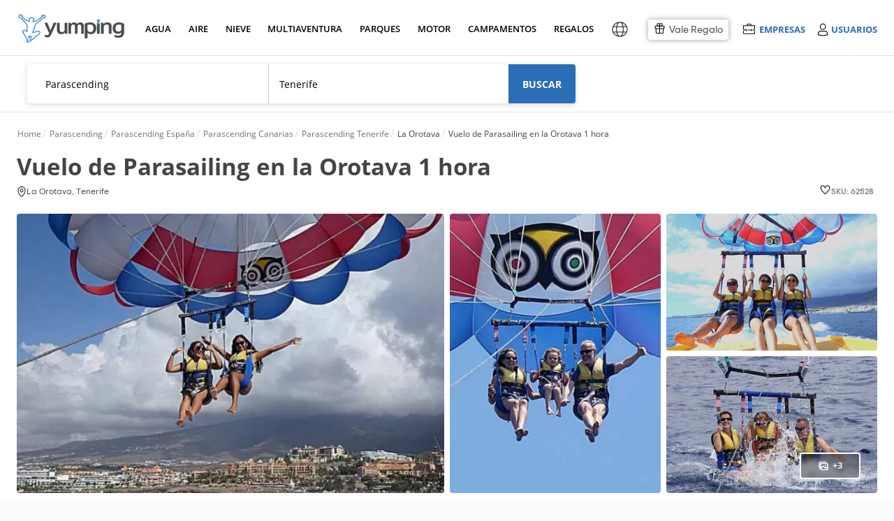

--- FILE ---
content_type: text/html; charset=UTF-8
request_url: https://www.yumping.com/ofertas/parascending/tenerife/vuelo-de-parasailing-en-la-orotava-1-hora--o62528
body_size: 140362
content:

<!DOCTYPE html>
<html lang="es" xml:lang="es">
<head>
<title>Vuelo de Parasailing en la Orotava 1 hora desde 50€ | Yumping</title>
<meta name="description" content="Altura, agua, velocidad… Si combinamos estos elementos, ¿que nos sale? Sin ir más lejos, un fantástico vuelo de parasailing por la costa canaria de...">
<meta name="keywords" content="Vuelo de Parasailing en la Orotava 1 hora">
 <link rel="canonical" href="https://www.yumping.com/ofertas/parascending/tenerife/vuelo-de-parasailing-en-la-orotava-1-hora--o62528">
 
<link rel="preload" href="https://cdn4.yumping.com/css/fonts/OpenSans-Regular.woff" crossorigin as="font"  type="font/woff2">
<link rel="preload" href="https://cdn4.yumping.com/css/fonts/OpenSans-Semibold.woff" crossorigin as="font"  type="font/woff2">
<link rel="preload" href="https://cdn4.yumping.com/css/fonts/OpenSans-Bold.woff" crossorigin as="font"  type="font/woff2">
<link rel="preload" href="https://cdn4.yumping.com/css/fonts/fa-solid-900.woff2" crossorigin as="font"  type="font/woff2">
<link rel="preload" href="https://cdn4.yumping.com/css/fonts/fontawesome-webfont.woff?v=4.2.0" crossorigin as="font"  type="font/woff2">
<link rel="preload" href="https://cdn4.yumping.com/css/fonts/TripSans-Regular.woff2?v1.002" crossorigin as="font"  type="font/woff2">
<link rel="preload" href="https://cdn4.yumping.com/css/fonts/TripSans-Medium.woff2?v1.002" crossorigin as="font"  type="font/woff2">
<link rel="preload" href="https://cdn4.yumping.com/css/fonts/TripSans-VF.woff2?v1.002" crossorigin as="font"  type="font/woff2">

<script>window.performance.mark('mark_start_head_loaded');</script>

 <meta name="robots" content="all">


<meta charset="UTF-8">
<meta http-equiv="Content-Security-Policy" content="default-src * 'self' blob: data: gap:; style-src * 'self' 'unsafe-inline' blob: data: gap:; script-src * 'self' 'unsafe-eval' 'unsafe-inline' blob: data: gap:; object-src * 'self' blob: data: gap:; img-src * 'self' 'unsafe-inline' blob: data: gap:; connect-src 'self' * 'unsafe-inline' blob: data: gap:; frame-src 'self' *.twitter.com *.vimeo.com *.facebook.com *.facebook.net *.googleadservices.com *.googletagmanager.com *.googletagservices.com *.googlesyndication.com *.google-analytics.com *.googletagmanager.com *.googleapis.com *.ggpht.com *.google.com *.google.co.uk *.gstatic.com *.doubleclick.net *.facebook.com *.youtube.com youtube.com blob: data: gap:;">
<meta http-equiv="Permissions-Policy" content="payment=(self)">
<meta name="distribution" content="global">
<meta name="rating" content="general">
<meta name="date" content="Thu, 08 Jan 2026 04:23:09 GMT"> 

    	<meta property="og:type" content="website">
    	<meta property="og:title" content="Vuelo de Parasailing en la Orotava 1 hora desde 50€">
    	<meta property="og:description" content="Altura, agua, velocidad… Si combinamos estos elementos, ¿que nos sale? Sin ir más lejos, un fantástico vuelo de parasailing por la costa canaria de...">
    	<meta property="og:image" content="https://cdn1.yumping.com/emp/fotos/28/P/062528/640/p-62528-asd_15639623262895.webp">
    	<meta property="twitter:card" content="summary">
    <script type="application/ld+json">
    {
        "@context": "http://schema.org",
        "@type": "Organization",
        "name": "Yumping",
        "logo": "https://cdn1.yumping.com/img/logo/yumping_logo.png",
        "url":"https://www.yumping.com",
        "sameAs": ["https://www.facebook.com/yumping", "https://twitter.com/Yumping", "https://www.instagram.com/yumping_/"]
    }
    </script>
        				                            <link data-ambito="es_en" rel="alternate" class="21 altn-oferta" data-flag="en"  hreflang="en" href="https://www.yumping.com/en/deals/parasailing/tenerife/parasailing-flight-in-la-orotava-1-hour--o62528">
                                				                            <link data-ambito="es_fr" rel="alternate" class="21 altn-oferta" data-flag="fr"  hreflang="fr" href="https://www.yumping.com/fr/bons-plans/parachute-ascensionnel/tenerife/vol-en-parachute-ascensionnel-a-la-orotava-1-heure--o62528">
                                				                            <link data-ambito="es_it" rel="alternate" class="21 altn-oferta" data-flag="it"  hreflang="it" href="https://www.yumping.com/it/offerte/parasailing/tenerife/volo-in-parapendio-a-la-orotava-1-ora--o62528">
                                				                            <link data-ambito="es_de" rel="alternate" class="21 altn-oferta" data-flag="de"  hreflang="de" href="https://www.yumping.com/de/angebote/parasailing/teneriffa/parasailing-flug-in-la-orotava-1-stunde--o62528">
                                				                            <link data-ambito="es_ch" rel="alternate" class="21 altn-oferta" data-flag="zh-Hans"  hreflang="zh-Hans" href="https://www.yumping.com/zh-hans/jiao-yi/fan-san-yun-dong/te-nei-li-fei-dao/zailaoluotawa1xiaoshidefansanyundongfeixing--o62528">
                                				                            <link data-ambito="es_pt" rel="alternate" class="21 altn-oferta" data-flag="pt"  hreflang="pt" href="https://www.yumping.com/pt/ofertas/parasailing/tenerife/voo-de-parapente-em-la-orotava-1-hora--o62528">
                                				                            <link data-ambito="es_mx" rel="alternate" class="21 altn-oferta" data-flag="es-MX"  hreflang="es-MX" href="https://www.yumping.com/es-MX/ofertas/parasailing/tenerife/vuelo-de-parasailing-en-la-orotava-1-hora--o62528">
                                                                            <link class="42 altn-oferta" data-flag="es" rel="alternate" hreflang="es" href="https://www.yumping.com/ofertas/parascending/tenerife/vuelo-de-parasailing-en-la-orotava-1-hora--o62528">
                                                    <link class="41 altn-oferta" data-flag="es" rel="alternate" hreflang="x-default" href="https://www.yumping.com/ofertas/parascending/tenerife/vuelo-de-parasailing-en-la-orotava-1-hora--o62528">
                        <script>window.performance.mark('mark_start_js_css_loaded');</script>
<style>/****
* css general.css
****/#app-carousel-real .rsDefault .rsTmb,#menu .user-logged .user-logged-menu:hover,.article-featured .box,.avatar-shadow img,.btn-save:hover span,.clearfix,.dblock,.dropdown-ui ul:hover,.dropdown-ui:hover ul,.footer-flags ul:hover,.multilogin ul:hover,.multilogin>a:hover+ul,.search-dresses .dropdown-select-dresses ul:hover,.search-dresses .dropdown-select-dresses:hover ul,.setProvincia a,.tooltip:hover .tooltipInfo,.user-list-featured .user-list-featured-user p small,.widget-profile-complete p small,article,aside,details,figcaption,figure,footer,header,hgroup,html body,main,menu,nav,section,summary{display:block}html,p,q{-webkit-text-size-adjust:100%}.basic .vendors-list-thumb,.basic .vendors-list-thumb img,.block-label-hover .listado,.block-label-hover-horizontal .listado,.box-miniresults img,.com-preview .com-preview-thumb img,.comment-review .header .comments-review-avatar img,.droplayer-filter li a,.droplayer.droplayer-vendors .pure-u-2-4,.hero-rs,.index-articulos .box img,.index-emp-sky .index-emp-sky-img img,.modal-dialog.modal-rw .modal-content .royalSlider,.pure-form .pure-input-1,.pure-u-1,.rating.rating-excellent:before,.vendors-list-thumb.mini img,.w100,.widget .user-list .user-list-avatar .user-profile,.widget .user-list .user-list-avatar img,.widget-com-related .widget-com-related-content .widget-com-related-gallery a img,.widget-com-related .widget-com-related-content .widget-com-related-rating .rating-stars-vendor-bar.s5,html body{width:100%}.datepicker td span,.fleft,.jspHorizontalBar .jspCap,.pull-left,.royalSlider>*,.rsGCaption,.rsOverflow,.rsTabs,.rsThumb,.rsThumbs,.share-btn li,.ui-item-image{float:left}.modal-backdrop,.rsNav{-moz-user-select:none}#filtersGuests .droplayer .droplayer-scroll ul,.droplayer.droplayer-scroll ul{max-height:250px;overflow-y:auto}.clearfix:after,.group:after,.hidden,.rsHidden{visibility:hidden}.index-ultimasOpiniones .text-ellipsis,.text-ellipsis,.text-ellipsis-cinco-linea{-webkit-box-orient:vertical;-o-text-overflow:ellipsis;-ms-text-overflow:ellipsis}:root{--blue:#2B6EB5;--lightgreen:#90b333;--darkblue:#225791;--white:#fff;--neutral:#fff;--darker:black;--gray:#8d8b8b;--breakpoint-xs:0;--breakpoint-sm:576px;--breakpoint-md:768px;--breakpoint-lg:992px;--breakpoint-xl:1200px;--font-family-sans-serif:-apple-system,BlinkMacSystemFont,'Segoe UI',Roboto,'Helvetica Neue',Arial,'Noto Sans',sans-serif,'Apple Color Emoji','Segoe UI Emoji','Segoe UI Symbol','Noto Color Emoji';--font-family-monospace:SFMono-Regular,Menlo,Monaco,Consolas,'Liberation Mono','Courier New',monospace;--ta-sans-serif:"Trip Sans",Arial,sans-serif;--ta-serif:Georgia,"Times New Roman","Century Schoolbook L",serif;--ta-monospace:"Trip Sans Mono",Courier,monospace,Arial,sans-serif;--trip-sans-regular:400;--trip-sans-medium:700;--trip-sans-bold:800;--trip-sans-ultra:900;--grid-spacing:16px}@supports (font-variation-settings:normal){@font-face{font-family:Trip Sans VF;font-weight:400;font-display:swap;src:url(https://cdn4.yumping.com/css/fonts/TripSans-VF.woff2?v1.002) format("woff2-variations");font-variation-settings:"wght" 400}@font-face{font-family:Trip Sans VF;font-weight:700;font-display:swap;src:url(https://cdn4.yumping.com/css/fonts/TripSans-VF.woff2?v1.002) format("woff2-variations");font-variation-settings:"wght" 700}@font-face{font-family:Trip Sans VF;font-weight:800;font-display:swap;src:url(https://cdn4.yumping.com/css/fonts/TripSans-VF.woff2?v1.002) format("woff2-variations");font-variation-settings:"wght" 800}@font-face{font-family:Trip Sans VF;font-weight:900;font-display:swap;src:url(https://cdn4.yumping.com/css/fonts/TripSans-VF.woff2?v1.002) format("woff2-variations");font-variation-settings:"wght" 900}}@font-face{font-family:Trip Sans;font-style:normal;font-weight:400;font-display:swap;src:url(https://cdn4.yumping.com/css/fonts/TripSans-Regular.woff2?v1.002) format("woff2"),url(https://cdn4.yumping.com/css/fonts/TripSans-Regular.woff?v1.002) format("woff")}@font-face{font-family:Trip Sans;font-style:normal;font-weight:700;font-display:swap;src:url(https://cdn4.yumping.com/css/fonts/TripSans-Medium.woff2?v1.002) format("woff2"),url(https://cdn4.yumping.com/css/fonts/TripSans-Medium.woff?v1.002) format("woff")}@font-face{font-family:Trip Sans Mono;font-style:normal;font-weight:400;font-display:swap;src:url(https://cdn4.yumping.com/css/fonts/TripSansMono-Regular.woff2?v1.002) format("woff2"),url(https://cdn4.yumping.com/css/fonts/TripSansMono-Regular.woff?v1.002) format("woff")}html body{font-family:var(--ta-sans-serif)!important;height:auto}a,abbr,acronym,address,applet,article,aside,audio,b,big,blockquote,body,canvas,caption,center,cite,code,dd,del,details,dfn,div,dl,dt,em,embed,fieldset,figcaption,figure,footer,form,h1,h2,h3,h4,h5,h6,header,hgroup,html,i,iframe,img,ins,kbd,label,legend,li,mark,menu,nav,object,ol,output,p,pre,q,ruby,s,samp,section,small,span,strike,strong,sub,summary,sup,table,tbody,td,tfoot,th,thead,time,tr,tt,u,ul,var,video{-moz-font-feature-settings:inherit;-moz-font-language-override:inherit;border:0;font-family:inherit;font-size:100%;font-size-adjust:inherit;font-stretch:inherit;font-style:inherit;font-variant:inherit;font-weight:inherit;line-height:inherit;margin:0;padding:0;vertical-align:baseline}.footer-text ul li.title,:lang(pt-BR) #layer-suggest-1 .droplayer-column li,:lang(pt-PT) #layer-suggest-1 .droplayer-column li,ol,ul{list-style:none}table{border-collapse:collapse;border-spacing:0}caption,td,th{font-weight:400;text-align:left;vertical-align:middle}blockquote,q{quotes:none}.breadcrumb h1:first-child:before,.breadcrumb>li:first-child:before,blockquote:after,blockquote:before,q:after,q:before{content:none}.box-related-list .last div,.box-vendors-related li.last div,.droplayer-filter li.last,.droplayer-payment-config .droplayer li:first-child a,.droplayer.droplayer-nav-main .single-column li:first-child a,.droplayer.multi-column .column-container .droplayer-column,.entry-post-count li:first-child,.flags-list:last-child,.pure-form fieldset,.widget-profile-hero .widget-profile-body>.summary li:first-child,.widget-profile-hero .widget-profile-body>summary li:first-child,.widget-stats-count li:first-child,a img,form.pure-table{border:0}@font-face{font-family:FontAwesome;font-display:swap;src:url('https://cdn4.yumping.com/css/fonts/fontawesome-webfont.eot?v=4.2.0');src:url('https://cdn4.yumping.com/css/fonts/fontawesome-webfont.eot?v=4.2.0') format('embedded-opentype'),url('https://cdn4.yumping.com/css/fonts/fontawesome-webfont.woff?v=4.2.0') format('woff'),url('https://cdn4.yumping.com/css/fonts/fontawesome-webfont.ttf?v=4.2.0') format('truetype'),url('https://cdn4.yumping.com/css/fonts/fontawesome-webfont.svg?v=4.2.0#fontawesomeregular') format('svg');font-weight:400;font-style:normal}@font-face{font-family:"Open Sans";font-display:swap;font-style:normal;font-weight:400;src:url("https://cdn4.yumping.com/css/fonts/OpenSans-Regular.eot") format("embedded-opentype"),url("https://cdn4.yumping.com/css/fonts/OpenSans-Regular.woff") format("woff"),url("https://cdn4.yumping.com/css/fonts/OpenSans-Regular.ttf") format("truetype"),url("https://cdn4.yumping.com/css/fonts/OpenSans-Regular.svg#open_sansregular") format("svg")}@font-face{font-family:"Open Sans";font-style:normal;font-weight:600;font-display:swap;src:url("https://cdn4.yumping.com/css/fonts/OpenSans-Semibold.eot") format("embedded-opentype"),url("https://cdn4.yumping.com/css/fonts/OpenSans-Semibold.woff") format("woff"),url("https://cdn4.yumping.com/css/fonts/OpenSans-Semibold.ttf") format("truetype"),url("https://cdn4.yumping.com/css/fonts/OpenSans-Semibold.svg#open_sanssemibold") format("svg")}@font-face{font-family:"Open Sans";font-style:normal;font-weight:700;font-display:swap;src:url("https://cdn4.yumping.com/css/fonts/OpenSans-Bold.eot") format("embedded-opentype"),url("https://cdn4.yumping.com/css/fonts/OpenSans-Bold.woff") format("woff"),url("https://cdn4.yumping.com/css/fonts/OpenSans-Bold.ttf") format("truetype"),url("https://cdn4.yumping.com/css/fonts/OpenSans-Bold.svg#open_sansbold") format("svg")}html{font-size:12px;line-height:20.4px}button,html,input,li,p,select,small,textarea{font-family:'Open Sans',Helvetica,Arial}.subtitle,.title-uppercase,h1,h2,h3,ol span{font-family:PlutoSans,'Open Sans',Helvetica,Arial}#nav-main>ul>li a small,.h1,.h2,.openSans,.plutoSans,.pure-form label,.pure-form-aligned .pure-control-group label,.pure-g,.pure-g-r,.pure-table .thead td,.pure-table thead td,.title,.title-1st,.title-2nd,h1,h1.title-hero,h2{font-family:"Open Sans",Helvetica,Arial}h1.title-hero{font-size:32px;font-weight:300;line-height:54.4px}.h1,.title-1st,h1{font-size:20px;font-weight:600;line-height:40.8px;vertical-align:middle!important;text-transform:uppercase}#nav-main .nav-column-venuesTop li:first-child,#nav-main .nav-column-venuesTop li:first-child+li,.box-vendors-list li .info-icons-promos,.box-vendors-list li.firstbasic,.h1.mt0,.index-prov h2,.modal-alta-form label.mt0,.title-1st.mt0,:lang(es-MX) #layer-suggest-1 .droplayer-column li.setProvincia.setProvincia span,h1.mt0{margin-top:0}.h2,.title-2nd,h2{font-size:16px;font-weight:300;line-height:34px;margin:0 0 10px}.box-vendor-callout .vendor-callout-copy a,.h3,.title-3rd,h3{font-family:"Open Sans",Helvetica,Arial;font-size:14px;font-weight:600;line-height:23.8px}.h3.title-uppercase,.title-3rd.title-uppercase,h3.title-uppercase{color:#c2c1c1;font-weight:300;margin:15px 0 0;text-transform:uppercase}p,q{font-size:14px;line-height:23.8px;margin:0 0 10px;font-family:'Open Sans',Helvetica,Arial}.title{overflow:hidden;text-overflow:ellipsis;white-space:nowrap}.subtitle{color:#c2c1c1;font-weight:300;margin:0;text-transform:uppercase}.access-login a,.access-login span,.access-login2 a,.droplayer li,.droplayer p.title,.fs12,.modal-review .user-review-excerpt p,.pure-form .form-content-wedding .form-input-otros label,.pure-form li label,.review-widget-user .widget-user-content li .widget-user-content-info span,.small,small{font-size:12px;line-height:20.4px}.box-vendors-images .box-vendors-images-item .box-vendors-faqs li strong.precio-min,.box-vendors-layer .layer-footer a,.box-vendors-list li .vendors-list-faqs p strong.precio-min,.index-center .btn-transparent,.initPlanner .form-header-wedding,.suggest-message-add-vendor p,.suggest-message-num-results p,.widget-comments .quote blockquote a,small.pure-u{font-size:12px}.big,.fs18{font-size:18px;line-height:30.6px}.fs10l,.fs11l,.fs12l{line-height:normal}#menu .user-logged .user-pill a,.box-primary.box-empty a,.box-secondary.box-empty a,.box.box-empty a,.droplayer.multi-column .setRegion,.fw600,.search-dresses .dropdown-select-dresses ul li a.active,.strong,.unit-primary.box-empty a,.unit-secondary.box-empty a,.widget .nav.widget-categories .active a,.widget nav.widget-categories .active a,b,strong{font-weight:600}.bold,.btn.btn-transparent.bold,.fwb,.show-desc fwb{font-weight:700}.light{font-weight:100}.alert-top a,.layer-redirect a.underline,.text-underline{text-decoration:underline}.color-link,a{text-decoration:none}.fs7{font-size:7px}.fs8{font-size:8px}.fs9,.showPrecios .pure-u-1-7,:lang(fr) .showPrecios .pure-u-1-5,:lang(fr) .showPrecios .pure-u-1-6,:lang(fr-FR) .showPrecios .pure-u-1-5,:lang(fr-FR) .showPrecios .pure-u-1-6{font-size:9px}.fs10,.fs10l,.widget-profile-complete .footer a i,.widget-profile-complete footer a i{font-size:10px}.box-review-widget .review-widget-code textarea,.footer-simple a,.footer-simple li,.footer-simple p,.fs11,.fs11l,.index-center .index-steps .index-steps-description>div li a,.suggest-content li small{font-size:11px}.fs11i{font-size:11px!important}.fs12l{font-size:12px}.fs14i,.fs14l{font-size:14px}.comment span i:first-child,.fs14,.post-content,.pure-form input[readonly],.pure-form select[readonly],.pure-form textarea[readonly],ol li{font-size:14px;line-height:23.8px}.fs14i{line-height:50px}.fs14l{line-height:normal}.fs12i{font-size:12px;line-height:50px}.fs15{font-size:15px;line-height:normal}.fs16,.fs16l{font-size:16px}.fs16{line-height:27.2px}.fs16l,.fs18l{line-height:normal}.fs18l{font-size:18px}.fs20,.fs20l{font-size:20px}.fs20{line-height:34px}.fs20l{line-height:normal}.fs22,.fs23l{font-size:22px}.fs22{line-height:37.4px}.fs24{font-size:24px;line-height:40.8px}.fs26{font-size:26px;line-height:44.2px}.fs28,.fs28l{font-size:28px}.fs28{line-height:47.6px}.fs30,.fs30l{font-size:30px}.fs30{line-height:51px}:lang(fr) .fs30l,:lang(fr-FR) .fs30l{font-size:26px}.alert-top .big.fa-envelope-o,.fs35,.fs35l{font-size:35px}.fs35{line-height:59.5px}.fs50{font-size:50px}.fs60{font-size:60px}.fs70{font-size:70px}.fs70i{font-size:70px!important}.easyPieChart{color:#6c6c6c;font-size:14px;font-weight:700;position:relative;text-align:center}.easyPieChart canvas,.rsVisibleNearbyWrap .rsOverflow,.widget-profile-complete .easyPieChart canvas{left:0;position:absolute;top:0}.m0,body{margin:0!important}.progress-ui.grey span,body,html{background-color:#fbfbfb}.alert.alert-advice-form small,.base-color,.box-vendors-related .columns3 li.pure-u-1 a.title:hover,.box-vendors-related .columns4 li.pure-u-1 a.title:hover,.box-vendors-related .columns5 li.pure-u-1 a.title:hover,.color-base,.color-black,.dropdown-ui ul .active:hover,.index-prov a,.tag.tag-email span,.tool-banner.tool-banner-invitation p,.tooltipOferta a.tooltipcm,.tooltipOferta a.tooltipcm i,.tooltipOferta a.tooltipcm:hover,.tooltipOferta div.tooltipcm,.tooltipOferta div.tooltipcm i,.tooltipOferta div.tooltipcm:hover,.widget .nav.widget-categories a,.widget nav.widget-categories a,.widget-subcategories li.active span,a:hover .more:after,b,html,i,p,small,span,strong,ul.bullet-list li span{color:#444}.enlace,.link,a,mark{color:var(--blue)}.enlace:hover,.link:hover,a:hover{color:#2f74ad}.enlace,.link{cursor:pointer}mark{background:rgba(0,0,0,0)}.color-title{color:#222!important}.color-title.a:hover{color:#090909!important}.color-secondary{color:#9c9c9c!important}.color-secondary.a:hover{color:#838383!important}.color-detail{color:#40ddc5!important}.color-detail.a:hover{color:#23c7ae!important}.color-link{color:var(--blue)!important}.color-link:hover{color:#2f74ad!important}.color-secondary-link{color:#959595;text-decoration:underline}.color-secondary-link:hover{color:#626262}.access-emp .emp-menu-options li:hover,.access-emp .emp-menu-options-u li:hover,.background,.bg,.box .bg,.box-primary .bg,.box-secondary .bg,.footer-flags ul li a:hover,.layout-simple,.layout-simple body,.layout-simple-extended,.layout-simple-extended body,.multilogin ul li:nth-child(2n) a,.pure-table-odd,.pure-table-striped tr:nth-child(2n-1) td,.select-ui-members:hover,.widget-profile-ranking li.mine,.widget-related-media li:hover{background-color:#f0f0f0}.bg-blue,.tag.tag-discarded{background-color:var(--blue)}.bg-green{background-color:#c5de4d}.bg-blue-dark{background-color:#4e7cc2}#busc-bg,.backgoundFooterInterior,.progress-ui.grey:after{background:#fbfbfb}.alert-top.alert-success,.bcw,.bg-white,.tab-nav,.white{background-color:#fff}.color-red{color:#fb000e}#app-carousel-real .carousel-close:hover i,#app-carousel-real .rsDefault,#app-carousel-real .rsDefault .rsOverflow,#app-carousel-real .rsDefault .rsSlide,#app-carousel-real .rsDefault .rsThumbs,#app-carousel-real .rsDefault .rsVideoFrameHolder,#app-layer-multisolicitud .widget .footer a,#app-layer-multisolicitud .widget footer a,.alert-top a,.alert-top b,.alert-top h1,.alert-top h2,.alert-top h3,.alert-top i,.alert-top p,.alert-top span,.alert-top strong,.alert-top.alert-advice a,.alert-top.alert-advice i,.alert-top.alert-advice p,.alert-top.alert-advice strong,.badge:hover,.block-label-hover p,.box-miniresults .vendors-list-thumb span small,.box-vendors-images .box-vendors-images-item figure .vendor-gallery a:hover i,.btn-import b,.btn-like.liked i,.btn-social,.btn-social b,.btn.btn-detail a,.btn.btn-primary a,.btn.btn-primary i,.btn.btn-primary strong,.color-white,.copy a,.copy a i,.count-post span,.droplayer li.selected a,.droplayer li.selected span,.fa-inverse,.header-icon b,.tag i.fa,.vendors-list-thumb .mini-gallery a:hover i,.vendors-list-thumb .mini-gallery span:hover i,.widget.widget-listing figure figcaption a{color:#fff}.color-grey,.footer-layer .wrap-layer .layer-left p b,.index-center .summary p,.index-center .summary span,.index-center .summary strong,.index-center .summary time,p.color-grey{color:#666}.color-grey-2,p.color-grey-2{color:#a2a2a2}.color-green{color:#55760f}.color-orange{color:#f53}#nav-main .nav-column-venuesTop li a:hover span,#nav-main>ul>li a.active,#nav-main>ul>li a:hover,#search .form-searchArticles .title,.SelectorOptions li a:hover,.access-emp .emp-menu-options li.premium a,.access-emp .emp-menu-options-u li.premium a,.alert.alert-advice-form a,.alert.alert-sol:hover,.alert.alert-sol:hover strong,.box-mainVendors .box-mainVendors-block li a:hover,.box-related-list div a:hover,.box-review-widget.inactive .review-widget-code p strong,.box-vendors-related .columns3 li.pure-u-1 a:hover,.box-vendors-related .columns4 li.pure-u-1 a:hover,.box-vendors-related .columns5 li.pure-u-1 a:hover,.box-vendors-related li div a:hover,.box-vendors-related li.title div a,.breadcrumb h1 a:hover,.breadcrumb>li a:hover,.breadcrumb>li a:hover span,.btn-naked:hover i,.color-blue,.comment .footer .comment-actions li a,.comment footer .comment-actions li a,.dropdown-ui li i.fa-times-circle-o,.dropdown-ui span i.fa-times-circle-o,.dropdown-ui ul a:hover,.dropdown-ui ul small:hover,.droplayer-payment-config .droplayer li a .fa-trash-o,.droplayer.droplayer-scroll li.suggest-navigation .matching-text,.entry-post-count .fa-heart,.entry-post-count .fa-heart-o,.footer a.linkRegion,.footer a:hover,.footer-simple a,.index-center .index-steps .index-steps-description>div li a:hover,.index-prov a:hover,.index-prov p a,.layer-redirect a,.nav-column-vendors .link-promo a:hover,.requiered,.rw-box .btn-transparent .fa-heart-o,.suggest-vendor ul li:hover,.widget .footer a,.widget .nav .widget-subcategories-vendors li>span:hover,.widget .nav.widget-categories a:hover,.widget footer a,.widget nav .widget-subcategories-vendors li>span:hover,.widget nav.widget-categories a:hover,.widget-stats-count .fa-heart,.widget-stats-count .fa-heart-o,.widget-subcategories li a:hover,.widget-tools div a:after,.widget-tools div a:hover,a i{color:var(--blue)}.color-blue-dark{color:#4e7cc2}.color-orange-toprural{color:#d66c37}.filters{background-color:#ebe8e5}.detail{background-color:#40ddc5;color:#fff}.salmon{background:url("https://cdn1.yumping.com/img/community/bg_asideHero.png") left top #eff6fc}.pure-g{letter-spacing:-.31em;text-rendering:optimizespeed}.conf_nventas,.fa,.pure-u{text-rendering:auto}.pure-u{display:inline-block;letter-spacing:normal;vertical-align:top;word-spacing:normal}.mr25,.pure-s{margin-right:25px}#nav-main .nav-column-dressesTop .pure-u-1-3:first-child .box-dresses,.mr15,.pure-s-secondary{margin-right:15px}.pure-g-r{letter-spacing:-.31em}.pure-g-r img{height:auto;max-width:100%}@media (min-width:980px){.pure-hidden-desktop,.pure-visible-phone,.pure-visible-tablet{display:none}}@media (min-width:768px) and (max-width:979px){.pure-hidden-tablet,.pure-visible-desktop{display:none}}.pure-u-1,.pure-u-1-10,.pure-u-1-11,.pure-u-1-12,.pure-u-1-13,.pure-u-1-14,.pure-u-1-15,.pure-u-1-16,.pure-u-1-17,.pure-u-1-2,.pure-u-1-24,.pure-u-1-3,.pure-u-1-4,.pure-u-1-5,.pure-u-1-6,.pure-u-1-7,.pure-u-1-8,.pure-u-1-9,.pure-u-10-12,.pure-u-11-12,.pure-u-11-24,.pure-u-13-24,.pure-u-14-15,.pure-u-15-16,.pure-u-16-17,.pure-u-17-24,.pure-u-19-24,.pure-u-2-10,.pure-u-2-12,.pure-u-2-14,.pure-u-2-3,.pure-u-2-4,.pure-u-2-5,.pure-u-2-6,.pure-u-2-7,.pure-u-2-8,.pure-u-2-9,.pure-u-22-24,.pure-u-23-24,.pure-u-3-10,.pure-u-3-12,.pure-u-3-4,.pure-u-3-5,.pure-u-3-6,.pure-u-3-7,.pure-u-3-8,.pure-u-3-9,.pure-u-4-10,.pure-u-4-24,.pure-u-4-5,.pure-u-4-6,.pure-u-4-7,.pure-u-5-10,.pure-u-5-12,.pure-u-5-24,.pure-u-5-6,.pure-u-5-7,.pure-u-5-8,.pure-u-6-10,.pure-u-6-14,.pure-u-6-7,.pure-u-6-8,.pure-u-7-10,.pure-u-7-12,.pure-u-7-24,.pure-u-7-8,.pure-u-7-9,.pure-u-8-10,.pure-u-8-9,.pure-u-9-10{box-sizing:border-box;display:inline-block;letter-spacing:normal;text-rendering:auto;vertical-align:top;word-spacing:normal}.comment-review .review-details-main .pure-u-2-5,.comment-review .review-details-main .pure-u-3-5,.pure-form .pure-input-1-2,.pure-u-1-2,.pure-u-2-4,.pure-u-5-10,.pure-u-6-12,.w50,:lang(es-AR) #layer-suggest-1 .droplayer-column,:lang(es-CL) #layer-suggest-1 .droplayer-column,:lang(es-CO) #layer-suggest-1 .droplayer-column,:lang(es-PE) #layer-suggest-1 .droplayer-column,:lang(pt-BR) #layer-suggest-1 .droplayer-column,:lang(pt-PT) #layer-suggest-1 .droplayer-column{width:50%}.pure-u-1-3{width:33.3333%}.pure-u-2-3{width:66.6667%}.pure-form .pure-input-1-4,.pure-u-1-4,.pure-u-2-8,.pure-u-3-12,.w25{width:25%}.pure-u-3-4,.pure-u-6-8,.suggest-community-post .ui-item-description,.w75{width:75%}.pure-u-1-5,.pure-u-2-10,.w20,.widget-com-related .widget-com-related-content .widget-com-related-rating .rating-stars-vendor-bar.s1{width:20%}.pure-u-2-5,.pure-u-4-10,.w40,.widget-com-related .widget-com-related-content .widget-com-related-rating .rating-stars-vendor-bar.s2{width:40%}.pure-u-3-5,.pure-u-6-10,.w60,.widget-com-related .widget-com-related-content .widget-com-related-rating .rating-stars-vendor-bar.s3{width:60%}.pure-u-4-5,.pure-u-8-10,.w80,.widget-com-related .widget-com-related-content .widget-com-related-rating .rating-stars-vendor-bar.s4{width:80%}.pure-u-1-6,.pure-u-2-12,.pure-u-4-24{width:16.6667%}.pure-u-2-6{width:33.3334%}.pure-u-3-6{width:50.0001%}.pure-u-4-6{width:66.6668%}.pure-u-10-12,.pure-u-5-6{width:83.3333%}.pure-u-1-7{width:14.2857%}.pure-u-2-7{width:28.5714%}.pure-u-3-7{width:42.8572%}.pure-u-4-7{width:57.1428%}.pure-u-5-7{width:71.4285%}.pure-u-6-7{width:85.7142%}.pure-u-1-8{width:12.5%}.pure-u-3-8{width:37.5%}.pure-u-5-8{width:62.5%}.pure-u-7-8{width:87.5%}.pure-u-1-9{width:11.1%}.pure-u-2-9{width:22.2%}.pure-u-3-9{width:33.3%}.pure-u-7-9{width:77.77%}.pure-u-8-9{width:88.9%}.pure-u-1-10,.w10{width:10%}.pure-u-3-10,.w30{width:30%}.pure-u-7-10,.w70{width:70%}.pure-u-9-10,.w90{width:90%}.pure-u-1-11{width:9.0909%}.pure-u-1-12{width:8.3333%}.pure-u-5-12{width:41.6667%}.pure-u-7-12{width:58.3333%}.pure-u-11-12,.pure-u-22-24{width:91.6667%}.pure-u-1-13{width:7.6923%}.pure-u-1-14{width:7.1428%}.pure-u-3-14{width:21.4284%}.pure-u-4-14{width:28.5712%}.pure-u-2-14{width:14.2856%}.pure-u-6-14{width:42.8571%}.pure-u-1-15{width:6.6666%}.pure-u-14-15{width:93.3333%}.pure-u-1-16{width:6.25%}.pure-u-15-16{width:93.75%}.pure-u-1-17{width:5.88%}.pure-u-16-17{width:94.12%}.pure-u-1-24{width:4.1667%}.pure-u-5-24{width:20.8333%}.pure-u-7-24{width:29.1667%}.pure-u-11-24{width:45.8333%}.pure-u-13-24{width:54.1667%}.pure-u-17-24{width:70.8333%}.pure-u-19-24{width:79.1667%}.pure-u-23-24{width:95.8333%}.pure-table{background:#fff;border:1px solid #e1e1e1;border-collapse:inherit;border-radius:3px;border-spacing:0;empty-cells:show}.comment img,.datepicker tbody td,.datepicker tbody th,.pure-table.box,.wrapper .alert-top{border-radius:3px}.pure-table .caption{color:#000;font:italic 85%/1 arial,sans-serif;padding:1em 0;text-align:center}.pure-table td{background-color:transparent;border-bottom:1px solid #e1e1e1;border-left:1px solid #e1e1e1;border-width:0 0 1px 1px;font-size:inherit;line-height:23.8px;margin:0;overflow:visible;padding:10px}.pure-table td.bgColorBorder{border-bottom:1px solid #e0e0e0!important;border-left:1px solid #e0e0e0!important}.pure-table td:first-child{border-left:0!important}.pure-table td.together{background:#ccc;padding:0}.pure-table td.together>div{background:#fff;margin-left:20px;padding:10px}.box-comment label,.pure-table td[align=right],.pure-table td[align=right] input,.text-right{text-align:right}.pure-table .thead,.pure-table thead{background:#f1f1f1;text-align:left;vertical-align:bottom}.form-header h3,.input-append .add-on{background-image:url("https://cdn1.yumping.com/img/sprite_login.png");background-repeat:no-repeat}.box-primary.box-empty,.box-review-widget.inactive .review-widget-code,.box-secondary.box-empty,.box.box-empty,.datepicker td,.datepicker th,.fa-fw,.fa-li,.fa-stack-1x,.fa-stack-2x,.form-aside-details h4,.form-drop-image,.form-facebook-signup,.legend-count,.rsGCaption,.strip-more,.tcenter,.text-center,.unit-primary.box-empty,.unit-secondary.box-empty,hr.separator,ol li h3 span:first-child{text-align:center}.pure-table .thead td,.pure-table thead td{border-color:#cfcfcf;line-height:30px}.pure-table .thead td:first-child,.pure-table thead td:first-child{border-left-width:0;border-top-left-radius:3px}.pure-table .thead td:last-child,.pure-table thead td:last-child{border-top-right-radius:3px}#frmCapaAlta h3.form-header-basic,#nav-main .nav-column-dresses li:first-child,.dropdown-ui ul li:first-child a,.dropdown-ui ul li:first-child small,.droplayer.droplayer-nav-main .multi-column li:first-child a,.footer-flags ul li:first-child,.modal .form-facebook-signup,.pure-table .thead:first-child td,.pure-table thead:first-child td,.pure-table-clean thead tr td,.suggest-vendor ul li:first-child,.widget .nav .widget-subcategories li:first-child,.widget nav .widget-subcategories li:first-child,.widget-profile-groups li:first-child,.widget-profile-media li:first-child,.widget-profile-ranking hr+li,.widget-profile-ranking li:first-child,.widget-related-media li:first-child,ul.ui-autocomplete li:first-child{border-top:0}.border,.border-bottom,.droplayer.droplayer-nav-main .multi-column li a,.droplayer.droplayer-nav-main .multi-column li:nth-child(2n) a,.pure-table-bordered td,.widget-com-related .widget-com-related-header,.widget-comments>div{border-bottom:1px solid #e1e1e1}.pure-table-bordered tbody>tr:last-child td,.pure-table-horizontal tbody>tr:last-child td{border-bottom-width:0}.pure-table-horizontal td,.pure-table-horizontal th{border-bottom:1px solid #e1e1e1;border-width:0 0 1px}.pure-table-clean{color:#959595}.pure-table-clean thead{background-color:#fff;font-size:14px;line-height:23.8px}.pure-table-clean td,.pure-table-clean th{border-left:0;font-size:12px;line-height:20.4px;padding:10px}.pure-table-clean i,.pure-table-clean p,.pure-table-clean small{color:#959595;overflow:hidden;text-overflow:ellipsis;white-space:nowrap}.pure-table-clean i{color:#40ddc5;font-size:14px}.alert p.fa:before,.currencySpace:first-letter,.mr10,.pure-table-clean span .btn,.tab-nav li a i{margin-right:10px}.inbox-alert{background-color:#fcf8e3}.pure-form input[type=color],.pure-form input[type=date],.pure-form input[type=datetime-local],.pure-form input[type=datetime],.pure-form input[type=email],.pure-form input[type=month],.pure-form input[type=number],.pure-form input[type=password],.pure-form input[type=search],.pure-form input[type=tel],.pure-form input[type=text],.pure-form input[type=time],.pure-form input[type=url],.pure-form input[type=week],.pure-form select,.pure-form textarea{border:1px solid #ccc;border-radius:3px;box-shadow:0 0 0 2px #f0f0f0;box-sizing:border-box;display:inline-block;font-size:14px;margin:5px 0;padding:5px;transition:border .3s linear}.pure-form input[type=color],.pure-form input[type=date],.pure-form input[type=datetime-local],.pure-form input[type=datetime],.pure-form input[type=email],.pure-form input[type=month],.pure-form input[type=number],.pure-form input[type=password],.pure-form input[type=search],.pure-form input[type=tel],.pure-form input[type=text],.pure-form input[type=time],.pure-form input[type=url],.pure-form input[type=week],.pure-form select{height:35px}.pure-form input[type=color]:focus,.pure-form input[type=date]:focus,.pure-form input[type=datetime-local]:focus,.pure-form input[type=datetime]:focus,.pure-form input[type=email]:focus,.pure-form input[type=month]:focus,.pure-form input[type=number]:focus,.pure-form input[type=password]:focus,.pure-form input[type=search]:focus,.pure-form input[type=tel]:focus,.pure-form input[type=text]:focus,.pure-form input[type=time]:focus,.pure-form input[type=url]:focus,.pure-form input[type=week]:focus,.pure-form select:focus,.pure-form textarea:focus{border-color:#129fea;outline:0}.pure-form input[type=checkbox]:focus,.pure-form input[type=file]:focus,.pure-form input[type=radio]:focus{outline:#129fea auto 1px}.pure-form .pure-checkbox,.pure-form .pure-radio{display:block;margin:.5em 0}.pure-form input[type=color][disabled],.pure-form input[type=date][disabled],.pure-form input[type=datetime-local][disabled],.pure-form input[type=datetime][disabled],.pure-form input[type=email][disabled],.pure-form input[type=month][disabled],.pure-form input[type=number][disabled],.pure-form input[type=password][disabled],.pure-form input[type=search][disabled],.pure-form input[type=submit][disabled],.pure-form input[type=tel][disabled],.pure-form input[type=text][disabled],.pure-form input[type=time][disabled],.pure-form input[type=url][disabled],.pure-form input[type=week][disabled],.pure-form select[disabled],.pure-form textarea[disabled]{background-color:#eaeded;color:#959595;cursor:not-allowed}.pure-form-budget input{font-size:12px!important}.pure-form .pure-form select:focus:invalid,.pure-form .pure-form textarea:focus:invalid,.pure-form input:focus:invalid{border:1px solid #ee5f5b;color:#e9322d}.pure-form .pure-form select:focus:invalid:focus,.pure-form .pure-form textarea:focus:invalid:focus,.pure-form input:focus:invalid:focus{border-color:#e9322d}.pure-form .pure-form input[type=checkbox]:focus:invalid:focus,.pure-form .pure-form input[type=radio]:focus:invalid:focus,.pure-form input[type=file]:focus:invalid:focus{outline-color:#e9322d}.hauto,.pure-form select[multiple],.royalSlider.rsAutoHeight,.rsAutoHeight .rsSlide{height:auto}.rsContainer,.rsContent,.rsOverflow,.rsVisibleNearbyWrap{height:100%;width:100%}.pure-form label{font-size:14px;line-height:23.8px;margin:.5em 0 .2em}.pure-control-group,.pure-form legend{margin-bottom:1em}.pure-form legend{border-bottom:1px solid #e5e5e5;color:#333;display:block;font-size:125%;padding:.3em 0;width:100%}.pure-form-stacked input[type=color],.pure-form-stacked input[type=date],.pure-form-stacked input[type=datetime-local],.pure-form-stacked input[type=datetime],.pure-form-stacked input[type=email],.pure-form-stacked input[type=month],.pure-form-stacked input[type=number],.pure-form-stacked input[type=password],.pure-form-stacked input[type=search],.pure-form-stacked input[type=tel],.pure-form-stacked input[type=text],.pure-form-stacked input[type=time],.pure-form-stacked input[type=url],.pure-form-stacked input[type=week],.pure-form-stacked label,.pure-form-stacked select,.pure-form-stacked textarea{display:block;margin:.25em 0}#nav-main,.article h2,.box-review-progress p,.pagination li,.pure-form-aligned .mceEditor,.pure-form-aligned .pure-help-inline,.pure-form-aligned input,.pure-form-aligned select,.pure-form-aligned textarea,.pure-form-message-inline,.rank-open.my-wall,.rank.my-wall,.tooltipInfo:hover{display:inline-block;vertical-align:middle}.pure-form-aligned textarea,.widget-profile-visits .more{vertical-align:top}#filtersGuests .droplayer .droplayer-scroll ul li:last-child,.droplayer-column ul,.footer-text ul,.index-center .index-steps .index-steps-description>div .description-title+span,.index-icons,.mb10,.pure-form .pure-group fieldset,.suggest-group,form fieldset h3{margin-bottom:10px}.pure-form-aligned .pure-control-group label{display:inline-block;font-size:12px;vertical-align:middle}.pure-form-aligned .pure-controls{margin:1.5em 0 0 10em}.pure-form .pure-input-rounded,.pure-form input.pure-input-rounded{border-radius:2em;padding:.5em 1em}.pure-form .pure-group input{border-radius:0;display:block;margin:0;padding:10px;position:relative;top:-1px}.pure-form .pure-group input:focus{z-index:2}.pure-form .pure-group input:first-child{border-radius:4px 4px 0 0;top:1px}.pure-form .pure-group input:last-child{border-radius:0 0 4px 4px;top:-2px}.pure-form .pure-group button{margin:.35em 0}.pure-form .pure-input-2-3{width:66%}.pure-form .pure-input-1-3,.w33{width:33%}.pure-form .pure-help-inline,.pure-form-message-inline{color:#666;display:inline-block;font-size:90%;padding-left:.3em;vertical-align:middle}.pure-form-message{color:#666;display:block;font-size:90%}.form-header h3{background-color:#f0f0f0;border-bottom:1px solid #e1e1e1;border-top:1px solid #e1e1e1;margin:0;padding:10px 15px 10px 50px}.form-header h3.form-header-basic{background-position:-280px -80px}.form-header h3.form-header-basic-strong{background-position:-280px -892px}.form-header h3.form-header-wedding{background-position:-280px 13px}.form-header h3.form-header-emp{background-position:-280px -542px}.form-header h3.form-header-sector{background-position:-280px -585px}.form-header h3.form-header-photo{background-position:-280px -679px}.form-header h3.form-header-faqs{background-position:-280px -717px}.form-header h3.form-header-discount{background-position:-280px -753px}.pure-form .ico-awesome-email:before{font-family:FontAwesome;position:relative;top:3px;left:32px;content:"\f003";font-size:18px}.pure-form .ico-awesome-pass:before{font-family:FontAwesome;position:relative;top:3px;left:32px;content:"\f023";font-size:18px}.pure-form .form-input.form-input-name{background-position:-285px -38px}.pure-form .form-input.form-input-email,.pure-form .form-input.form-input-password{padding:5px 40px;width:210px}.pure-form .ico-awesome-email.top12:before,.pure-form .ico-awesome-pass.top12:before{top:12px}.pure-form .form-input.form-input-password{width:210px}.pure-form .form-input.form-input-location{background-position:-287px -250px}.pure-form .form-input.form-input-phone{background-position:-287px -297px}.pure-form .form-input.form-input-emp{background-position:-287px -641px}.pure-form .form-input.form-input-web{background-position:-287px -800px}.pure-form .form-input.form-input-mobile{background-position:-287px -844px}.pure-form .form-input.form-input-fax{background-position:-287px -950px}.pure-form .form-input.form-input-comensales{background-position:-285px -1000px}.pure-form .form-input.form-input-calendar{background-position:-285px -450px}.pure-form .date{border:1px solid #e1e1e1;border-radius:3px;box-shadow:0 0 0 2px #f0f0f0;box-sizing:border-box}.pure-form .date input,.widget-thumbnails .header ul li,.widget-thumbnails header ul li{display:inline-block;margin:0;vertical-align:middle}.pure-form .form-content-wedding p{display:inline-block;font-size:14px;line-height:9px;vertical-align:middle;width:125px}.pure-form .form-content-wedding label{font-family:'Open Sans';font-size:14px;line-height:20px}.pure-form .form-content-wedding .form-inputs-rol{background-color:#f0f0f0;border:1px solid #e1e1e1;border-radius:3px;box-shadow:0 0 0 2px #f0f0f0;color:#444;overflow:hidden}.pure-form .form-content-wedding .form-inputs-rol label{min-width:80px;border:1px solid #f0f0f0;cursor:pointer;float:left;font-family:"Open Sans",Helvetica,Arial;font-size:12px;font-weight:400;line-height:22px;margin:0;padding:7px 15px}.pure-form .form-content-wedding .form-inputs-rol label:hover{background-color:#ececec}.pure-form .form-content-wedding .form-inputs-rol label.form-input-novio{border-radius:0 2px 2px 0}.pure-form .form-content-wedding .form-inputs-rol label.form-input-novia{border-radius:2px 0 0 2px;border-right:1px solid #e1e1e1}.pure-form .form-content-wedding .form-inputs-rol label.active{background-color:rgba(0,157,254,.45);border:1px solid rgba(0,157,254,.45);color:#fff}.box-miniresults .vendors-list-thumb span br,.comment-review .review-details-main span+span,.comment-review:after,.comment-review:before,.datepicker>div,.dnone,.droplayer-column li.setRegion~.setProvincia:before,.droplayer-column:first-child li.setProvincia:before,.droplayer.droplayer-vendors .pure-u-1-4,.fa.fa-facebook.fa-lg>span,.fa.fa-facebook>span,.fa.fa-google-plus.fa-lg>span,.fa.fa-google-plus>span,.fa.fa-instagram.fa-lg>span,.fa.fa-instagram>span,.fa.fa-pinterest.fa-lg>span,.fa.fa-pinterest>span,.fa.fa-twitter.fa-lg>span,.fa.fa-twitter>span,.jspCap,.pagination li:first-child a.active:after,.pagination li:first-child a.active:before,.pagination li:last-child a.active:after,.pure-form .form-content-wedding .form-inputs-rol .iradio_minimal,.pure-form .form-content-wedding .form-inputs-rol input[type=radio]{display:none}.pure-form .form-content-wedding .form-input-otros{line-height:39px}.pure-form .form-content-wedding .form-input-otros input[type=radio]{margin:0 7px 0 10px}.form-content-check input[type=checkbox],.multilogin{vertical-align:middle}.form-content-check p,.widget-thumbnails>div p,:lang(pt-BR) .currencySpace input,:lang(pt-BR) .replaceCurrency input{margin:0 0 0 10px}.form-facebook-signup{padding:20px 0 10px;position:relative}.form-facebook-signup .btn-login-facebook,.form-facebook-signup small{margin:5px auto 10px}.form-facebook-signup i{font-size:15px;vertical-align:text-bottom;color:rgba(0,0,0,.6)}.form-facebook-signup .form-facebook-separator{background-color:#fff;bottom:-15px;left:44%;padding:0 10px;position:absolute}.form-facebook-signup .form-facebook-separator i{background-color:#f0f0f0;border-radius:500px;display:inline-block;font-size:14px;height:30px;line-height:28px;vertical-align:middle;width:30px}.app-capa-rol-select,.mt3,.widget-com-related .widget-com-related-content .widget-com-related-rating .rating-stars-vendor-large{margin-top:3px}#frmCapaLogin{min-height:300px}.form-aside-details{position:absolute;right:-350px;top:0;width:380px}#filtersGuests .droplayer .droplayer-scroll,.article-featured,.article-featured .article,.article-featured article,.avatar-rounded,.avatar-shadow.user-top,.box-review-widget,.com-about-wedding,.drop-wrapper,.droplayer-payment-config,.fa-ul>li,.form-select-ui,.index-emp-prem .wrapper,.input-append,.modal-body,.photo-author,.relative,.royalSlider,.rsContainer,.rsContent,.rsOverflow,.rsThumb,.rsVisibleNearbyWrap,.search-members,.select-ui,.selectbox,.suggest-vendor,.suggest-wrapper,.tooltip,.user-list-featured.wedshoots .user-list-featured-user,.widget .header,.widget figure,.widget header,.widget-profile-hero,.wrapper-listHome{position:relative}.form-aside-details h4{color:#a4a4a4;font-family:Damion,Helvetica,Arial;font-size:22px;line-height:36px;margin-bottom:15px;padding:0 15px}.form-aside-details ul{margin:0 10px 0 60px}.form-aside-details li{background:0 0;font-size:12px;line-height:19px;margin:10px 0 40px;padding:0 30px 0 80px}.box-vendors-list li .vendors-list-faqs p strong,.form-aside-details li span,.reviews-header .reviews-stars span,.widget-related-media li a{display:block;font-family:"Open Sans",Helvetica,Arial;font-size:12px}.form-validate,.search-members:after,.select-ui-members{display:inline-block;vertical-align:middle}.form-aside-details li.guest{background-position:0 -87px}.form-aside-details li.tables{background-position:0 -173px}.form-aside-details li.budget{background-position:0 -258px}.form-aside-details li.web{background-position:0 -348px}.form-aside-details li.community{background-position:0 -445px}form fieldset h3{color:#222;font-size:14px;line-height:23.8px}form fieldset h3 span{color:#9c9c9c;font-weight:100}#import-providers li:first-child,.box-separator p,.box-vendors-related li,.com-preview .com-preview-content .quote,.com-preview .com-preview-content i,.comment .header h2,.comment .header p,.dashed-list p,.droplayer-column.onlyOne ul,.droplayer.droplayer-brides a,.footer-simple li,.footer-simple ul,.gallery-item .footer p,.gallery-item footer p,.guide-rules ul,.guide-rules ul li:last-child,.index-articulos,.modal h2,.modal h3,.search-dresses .dropdown-select-dresses li,.share-btn p,.suggest-community-post .ui-item-description .ui-item-title,.suggest-content ul,.tools.widget .header h2,.tools.widget header h2,.widget li,.widget ul,form fieldset li,form fieldset ul,li,ol,ul{margin:0}#menu .user-logged p small,.SelectorOptions li span,.box-vendors-images .box-vendors-images-item .info p span,.box-vendors-list li .vendors-list-abstract span,.box-vendors-list li .vendors-list-icons span,.btn-naked i,.btn.btn-transparent i.fa-caret-down,.comment .footer .comment-actions li .fa-quote-left,.comment footer .comment-actions li .fa-quote-left,.dropdown-ui li i.fa-envelope-o,.dropdown-ui span i.fa-envelope-o,.entry-post-count,.entry-post-count .fa-comment-o,.entry-post-count .fa-eye,.rw-box .btn-transparent,.tag.tag-email em,.tag.tag-item i,.widget-group-nav .group-nav-count span,.widget-profile-groups .footer a i,.widget-profile-groups footer a i,.widget-related-media .footer a i,.widget-related-media footer a i,.widget-stats-count,.widget-stats-count .fa-comment-o,.widget-stats-count .fa-eye,.widget-stats-main,form small{color:#9c9c9c}.form-validate{width:60%}.footer-list .footer-social li,.form-validate .error{margin:5px 0}.form-validate .error i,.form-validate .error p{color:#ef4a4e;font-size:12px;line-height:20.4px}.form-hint{margin:0 20px}.form-hint i{font-size:20px;vertical-align:middle}.search-members:after,.select-ui-members:after{content:"";position:absolute;font-family:FontAwesome}.form-select-ui:after,.select-ui:after,.selectbox:after{border-left:1px solid #e0e0e0;color:#8b8b8b;content:"";font-family:FontAwesome;padding:6px 10px 6px 8px;pointer-events:none;position:absolute;right:0;top:0}.form-select-ui select,.form-select-ui span:first-child,.select-ui select,.select-ui span:first-child,.selectbox select,.selectbox span:first-child{-moz-appearance:treeview;background-color:#f0f0f0;border:1px solid #e1e1e1;border-radius:3px;box-shadow:0 0 0 2px #f0f0f0;box-sizing:border-box;color:#444;cursor:pointer;display:inline-block;font-size:14px;margin:0;outline:0;padding:5px 40px 5px 5px;text-indent:.01px;transition:border .3s linear;vertical-align:middle;width:100%}.form-select-ui i,.select-ui i,.selectbox i{color:#9c9c9c;font-size:16px}.select-ui-members{border-right:1px solid #e1e1e1;cursor:pointer;margin:0!important;padding:10px 15px}.select-ui-members:after{color:var(--blue);padding:0;pointer-events:none;right:15px;top:11px}.select-ui-members span{padding-right:20px;width:inherit!important}.date-members input,.search-members input{background-color:#f0f0f0;border:1px solid #e1e1e1!important;border-radius:1px!important;box-shadow:none!important;font-size:12px!important;height:30px!important;margin:7px 15px 6px!important;padding:5px!important}.date-members .add-on,.search-members .add-on{background-color:transparent!important;border-left:0!important;right:15px!important;top:5px!important}.search-members:after{color:#9c9c9c;right:25px;top:10px}.datepicker:after,.datepicker:before{content:"";display:inline-block;vertical-align:top}.member-filter .com-about-wedding,.navbar-fixed-bottom,.navbar-fixed-top,body{margin-right:0!important}.selectbox.selectbox-large:after{color:var(--blue);padding:11px 12px}.selectbox.selectbox-large select,.selectbox.selectbox-large span:first-child{padding:10px 40px 10px 12px}.form-drop-image{background:#fff;border:2px solid #e1e1e1;border-radius:3px}.form-drop-image i{color:#9c9c9c;display:block;font-size:60px;margin:10px 0}.form-file,.form-file-ui{margin-bottom:10px;overflow:hidden;position:relative}.form-file input[type=file],.form-file-ui input[type=file]{left:-9999px;opacity:0;position:fixed}.form-box-info{background-color:#f0f0f0;border:1px solid #e1e1e1;border-radius:3px;display:inline-block;padding:10px;vertical-align:middle}.alert-cell{background-color:#fcf8e3;border:1px solid #fbeed5}.editsuccess{background:rgba(66,231,77,.3);box-shadow:0 0 10px rgba(66,231,77,.6)!important;transition:.5s!important}.editedtotal{background:rgba(66,231,77,.4);border-radius:3px;box-shadow:0 0 10px rgba(66,231,77,.6);transition:.5s}.legend-count{border:2px solid var(--blue);border-radius:50%;color:var(--blue);display:inline-block;font-family:"Open Sans",Helvetica,Arial;font-size:12px;font-weight:600;line-height:14px;margin-right:6px;min-width:16px;padding:4px 2px 2px;vertical-align:middle}#menu,#shop-bag .wrapper,.wrapper{min-width:950px}.modal-alta-form{margin:20px auto;width:80%}.contact-header{background:#f0f0f0;border-radius:2px 2px 0 0;padding:20px 30px}.contact-header h2{color:#484848;padding-left:15px;font-weight:700}.contact-header p,.contact-header small,.contact-header span,.contact-header strong{color:#484848}.contact-header img{border:2px solid #fff;border-radius:2px;box-shadow:0 3px 3px rgba(0,0,0,.4)}hr,hr.separator{-moz-border-bottom-colors:none;-moz-border-left-colors:none;-moz-border-right-colors:none;-moz-border-top-colors:none;border-image:none}.contact-header.contact-header-user,.droplayer li.selected{background-color:#40ddc5}@media only screen and (max-width:768px){.promo-filters form{display:block!important}.selectbox{display:block;margin:0 0 20px!important;width:100%}}.royalSlider{direction:ltr}.rsOverflow{overflow:hidden}.rsVisibleNearbyWrap{left:0;overflow:hidden;top:0}.access-login2 li a label,.cpointer,.datepicker thead tr:first-child th,.pointer,.rsArrow,.rsThumbsArrow,.search-input .search-clear i,.suggest-message-add-vendor:hover{cursor:pointer}.rsArrow,.rsNav,.rsThumbsArrow{opacity:1;transition:opacity .3s linear}.rsHidden{opacity:0;transition:visibility 0s linear .3s,opacity .3s linear}.rsGCaption{width:100%}.royalSlider.rsFullscreen{bottom:0!important;height:auto!important;left:0!important;margin:0!important;padding:0!important;position:fixed!important;right:0!important;top:0!important;width:auto!important;z-index:2147483647!important}.royalSlider .rsSlide.rsFakePreloader{display:none;opacity:1!important;transition:none}.rsSlide{display:block;height:100%;left:0;overflow:hidden;position:absolute;top:0;width:100%}.rsPreloader{position:absolute;z-index:0}.rsThumbs{cursor:pointer;overflow:hidden;position:relative;z-index:22}.rsTabs{background:rgba(0,0,0,0)!important}.rsVideoContainer{height:auto;line-height:0;position:relative;width:auto}.datepicker,.datepicker:after,.datepicker:before,.fa-li,.input-append .add-on,.rsABlock,.rsVideoFrameHolder{position:absolute}.rsVideoFrameHolder{background:#141414;left:0;opacity:0;top:0}.close,.com-about-wedding .droplayer.color li:hover,.com-about-wedding .droplayer.season li:hover,.com-about-wedding .droplayer.style li:hover{opacity:.5}.modal-backdrop.in,.rsVideoFrameHolder.rsVideoActive{opacity:1}.rsVideoContainer .rsVideoObj,.rsVideoContainer embed,.rsVideoContainer iframe,.rsVideoContainer video{height:100%;left:0;position:absolute;top:0;width:100%;z-index:50}.rsVideoContainer.rsIOSVideo embed,.rsVideoContainer.rsIOSVideo iframe,.rsVideoContainer.rsIOSVideo video{box-sizing:border-box;padding-right:44px}.rsABlock{left:0;top:0;z-index:15}#map_canvas img,.gmnoprint img,img.rsImg{max-width:none}.rsNoDrag{cursor:auto}.datepicker{background-color:#fff;border:1px solid #e1e1e1;border-radius:3px;box-shadow:0 0 5px 0 rgba(0,0,0,.5);left:0;margin-top:1px;top:0;width:240px;z-index:100001}.datepicker:before{border-bottom:11px solid #e1e1e1;border-left:11px solid transparent;border-right:11px solid transparent;left:6px;top:-11px}.datepicker:after{border-bottom:10px solid var(--blue);border-left:10px solid transparent;border-right:10px solid transparent;left:7px;top:-10px}.icheckbox_minimal,.input-append .add-on,.iradio_minimal{cursor:pointer;vertical-align:middle;display:inline-block}.datepicker table{margin:0;width:100%}.datepicker td,.datepicker th{height:20px;padding:2px 5px;width:20px}.datepicker td.day:hover{background:#eee;cursor:pointer}.datepicker td.day.disabled{color:#eee}.datepicker td span.old,.datepicker td.new,.datepicker td.old{color:#999}.datepicker td.active,.datepicker td.active:hover{background-color:#006dcc;border-color:#40ddc5 #40ddc5 #002a80;color:#fff;text-shadow:0 -1px 0 rgba(0,0,0,.25)}.datepicker td.active.active,.datepicker td.active.active:hover,.datepicker td.active.disabled,.datepicker td.active.disabled:hover,.datepicker td.active:active,.datepicker td.active:focus,.datepicker td.active:hover,.datepicker td.active:hover:active,.datepicker td.active:hover:focus,.datepicker td.active:hover:hover,.datepicker td.active[disabled],.datepicker td.active[disabled]:hover{background-color:#40ddc5;color:#fff}.datepicker td span{border-radius:3px;cursor:pointer;display:block;height:41px;line-height:41px;margin:2px 5px;width:47px}.datepicker td span:hover{background:#eee}.datepicker td span.active,.datepicker td span.active.active,.datepicker td span.active.disabled,.datepicker td span.active:active,.datepicker td span.active:focus,.datepicker td span.active:hover,.datepicker td span.active[disabled]{background-color:#40ddc5;color:#fff}.datepicker td span.active{border-color:rgba(0,0,0,.1) rgba(0,0,0,.1) rgba(0,0,0,.25);text-shadow:0 -1px 0 rgba(0,0,0,.25)}.datepicker th.switch{padding:5px 0;width:145px}.datepicker th.next,.datepicker th.prev{font-size:21px;padding:0 0 5px}.btn.btn-primary,.btn.btn-transparent:hover,.datepicker thead tr:first-child,.index-center .index-steps .index-steps-description>div .btn-home:hover{background-color:var(--blue);color:#fff}.datepicker thead tr:first-child th:hover,.index-aside-promo .index-aside-promo-info a:hover,.index-emp-prem .slideshow-nav a:hover{background-color:#f65457}.datepicker thead tr:first-child+tr th{color:#9c9c9c;font-size:10px;font-weight:600;text-transform:uppercase}.datepicker footer{border-top:1px solid #e1e1e1;padding:10px}.input-append .add-on{background-color:#f0f0f0;background-position:-291px -448px;border-left:1px solid #e1e1e1;border-radius:0 3px 3px 0;padding:17px 16px 16px;right:1px;top:1px}.icheckbox_minimal,.iradio_minimal{background:url("https://cdn1.yumping.com/img/sprite_icheck.png") no-repeat rgba(0,0,0,0);border:0;margin-right:5px;padding:0;width:18px;top:-1px;height:20px}.com-about-wedding .com-about-wedding-img span.yellow,.icheckbox_minimal,.icon-login.icon-login-vendors,.sprite-ico-group.sprite-ico-group-1,.starsb0{background-position:0 0}.icheckbox_minimal.hover{background-position:-20px 0}.icheckbox_minimal.checked{background-position:-40px 0}.icheckbox_minimal.disabled{background-position:-60px 0;cursor:default}.icheckbox_minimal.checked.disabled{background-position:-80px 0}.iradio_minimal{background-position:-100px 0}.iradio_minimal.hover{background-position:-120px 0}.com-about-wedding .com-about-wedding-img span.modern,.iradio_minimal.checked{background-position:-140px 0}.iradio_minimal.disabled{background-position:-160px 0;cursor:default}.iradio_minimal.checked.disabled{background-position:-180px 0}@media not all,not all,not all,not all{.icheckbox_minimal,.iradio_minimal{background-image:url("https://cdn1.yumping.com/img/forms/sprite_icheck@2x.png");background-size:200px 20px}}.fa{display:inline-block;font:14px/1 FontAwesome;font-size:inherit;-webkit-font-smoothing:antialiased;-moz-osx-font-smoothing:grayscale}.fitalic,.quote i,em{font-style:italic}.fa-lg{font-size:1.33333333em;line-height:.75em;vertical-align:-15%}.fa-2x,.fa-stack-2x{font-size:2em}.fa-3x{font-size:3em}.fa-4x{font-size:4em}.fa-5x{font-size:5em}.fa-fw{width:1.28571429em}.fa-ul{padding-left:0;margin-left:2.14285714em;list-style-type:none}.fa-li{left:-2.14285714em;width:2.14285714em;top:.14285714em}.fa-li.fa-lg{left:-1.85714286em}.fa-border{padding:.2em .25em .15em;border:.08em solid #eee;border-radius:.1em}.access-login-user,.droplayer-filter li a span,.fright,.pull-right{float:right}.fa.pull-left{margin-right:.3em}.fa.pull-right{margin-left:.3em}.fa-spin{-webkit-animation:2s linear infinite fa-spin;animation:2s linear infinite fa-spin}@-webkit-keyframes fa-spin{0%{-webkit-transform:rotate(0);transform:rotate(0)}100%{-webkit-transform:rotate(359deg);transform:rotate(359deg)}}@keyframes fa-spin{0%{-webkit-transform:rotate(0);transform:rotate(0)}100%{-webkit-transform:rotate(359deg);transform:rotate(359deg)}}.fa-rotate-90{-webkit-transform:rotate(90deg);-ms-transform:rotate(90deg);transform:rotate(90deg)}.fa-rotate-180{-webkit-transform:rotate(180deg);-ms-transform:rotate(180deg);transform:rotate(180deg)}.fa-rotate-270{-webkit-transform:rotate(270deg);-ms-transform:rotate(270deg);transform:rotate(270deg)}.fa-flip-horizontal{-webkit-transform:scale(-1,1);-ms-transform:scale(-1,1);transform:scale(-1,1)}.fa-flip-vertical{-webkit-transform:scale(1,-1);-ms-transform:scale(1,-1);transform:scale(1,-1)}:root .fa-flip-horizontal,:root .fa-flip-vertical,:root .fa-rotate-180,:root .fa-rotate-270,:root .fa-rotate-90{filter:none}.fa-stack{position:relative;display:inline-block;width:2em;height:2em;line-height:2em;vertical-align:middle}.fa-stack-1x,.fa-stack-2x{position:absolute;left:0;width:100%}.fa-stack-1x{line-height:inherit}.simple-link,ul li{line-height:23.8px}.fa-glass:before{content:"\f000"}.fa-music:before{content:"\f001"}.fa-search:before{content:"\f002"}.fa-envelope-o:before{content:"\f003"}.fa-heart:before{content:"\f004"}.fa-star:before{content:"\f005"}.fa-star-o:before{content:"\f006"}.fa-user:before{content:"\f007"}.fa-film:before{content:"\f008"}.fa-th-large:before{content:"\f009"}.fa-th:before{content:"\f00a"}.fa-th-list:before{content:"\f00b"}.fa-check:before{content:"\f00c"}.fa-close:before,.fa-remove:before,.fa-times:before{content:"\f00d"}.fa-search-plus:before{content:"\f00e"}.fa-search-minus:before{content:"\f010"}.fa-power-off:before{content:"\f011"}.fa-signal:before{content:"\f012"}.fa-cog:before,.fa-gear:before{content:"\f013"}.fa-trash-o:before{content:"\f014"}.fa-home:before{content:"\f015"}.fa-file-o:before{content:"\f016"}.fa-clock-o:before{content:"\f017"}.fa-road:before{content:"\f018"}.fa-download:before{content:"\f019"}.fa-arrow-circle-o-down:before{content:"\f01a"}.fa-arrow-circle-o-up:before{content:"\f01b"}.fa-inbox:before{content:"\f01c"}.fa-repeat:before,.fa-rotate-right:before{content:"\f01e"}.fa-refresh:before{content:"\f021"}.fa-list-alt:before{content:"\f022"}.fa-lock:before{content:"\f023"}.fa-flag:before{content:"\f024"}.fa-headphones:before{content:"\f025"}.fa-volume-off:before{content:"\f026"}.fa-volume-down:before{content:"\f027"}.fa-volume-up:before{content:"\f028"}.fa-qrcode:before{content:"\f029"}.fa-barcode:before{content:"\f02a"}.fa-tag:before{content:"\f02b"}.fa-tags:before{content:"\f02c"}.fa-book:before{content:"\f02d"}.fa-bookmark:before{content:"\f02e"}.fa-print:before{content:"\f02f"}.fa-camera:before,.vendors-list-thumb .vendors-list-details span.icon-photos-count:before{content:"\f030"}.fa-font:before{content:"\f031"}.fa-bold:before{content:"\f032"}.fa-italic:before{content:"\f033"}.fa-text-height:before{content:"\f034"}.fa-text-width:before{content:"\f035"}.fa-align-left:before{content:"\f036"}.fa-align-center:before{content:"\f037"}.fa-align-right:before{content:"\f038"}.fa-align-justify:before{content:"\f039"}.fa-list:before{content:"\f03a"}.fa-dedent:before,.fa-outdent:before{content:"\f03b"}.fa-indent:before{content:"\f03c"}.fa-video-camera:before,.vendors-list-thumb .vendors-list-details span.icon-videos-count:before{content:"\f03d"}.fa-image:before,.fa-photo:before,.fa-picture-o:before{content:"\f03e"}.fa-pencil:before{content:"\f040"}.fa-map-marker:before{content:"\f041"}.fa-adjust:before{content:"\f042"}.fa-tint:before{content:"\f043"}.fa-edit:before,.fa-pencil-square-o:before{content:"\f044"}.fa-share-square-o:before{content:"\f045"}.fa-check-square-o:before{content:"\f046"}.fa-arrows:before{content:"\f047"}.fa-step-backward:before{content:"\f048"}.fa-fast-backward:before{content:"\f049"}.fa-backward:before{content:"\f04a"}.fa-play:before{content:"\f04b"}.fa-pause:before{content:"\f04c"}.fa-stop:before{content:"\f04d"}.fa-forward:before{content:"\f04e"}.fa-fast-forward:before{content:"\f050"}.fa-step-forward:before{content:"\f051"}.fa-eject:before{content:"\f052"}.fa-chevron-left:before{content:"\f053"}.fa-chevron-right:before{content:"\f054"}.fa-o-chevron-right:after{content:"\f054";margin-left:5px}.fa-plus-circle:before{content:"\f055"}.fa-minus-circle:before{content:"\f056"}.fa-times-circle:before{content:"\f057"}.fa-check-circle:before{content:"\f058"}.fa-question-circle:before{content:"\f059"}.fa-info-circle:before{content:"\f05a"}.fa-crosshairs:before{content:"\f05b"}.fa-times-circle-o:before{content:"\f05c"}.fa-check-circle-o:before{content:"\f05d"}.fa-ban:before{content:"\f05e"}.fa-arrow-left:before{content:"\f060"}.fa-arrow-right:before{content:"\f061"}.fa-arrow-up:before{content:"\f062"}.fa-arrow-down:before{content:"\f063"}.fa-mail-forward:before,.fa-share:before{content:"\f064"}.fa-expand:before{content:"\f065"}.fa-compress:before{content:"\f066"}.fa-plus:before{content:"\f067"}.fa-minus:before{content:"\f068"}.fa-asterisk:before{content:"\f069"}.fa-exclamation-circle:before{content:"\f06a"}.fa-gift:before{content:"\f06b"}.fa-leaf:before{content:"\f06c"}.fa-fire:before{content:"\f06d"}.fa-eye:before{content:"\f06e"}.fa-eye-slash:before{content:"\f070"}.fa-exclamation-triangle:before,.fa-warning:before{content:"\f071"}.fa-plane:before{content:"\f072"}.fa-calendar:before{content:"\f073"}.fa-random:before{content:"\f074"}.fa-comment:before{content:"\f075"}.fa-magnet:before{content:"\f076"}.fa-chevron-up:before{content:"\f077"}.fa-chevron-down:before{content:"\f078"}.fa-retweet:before{content:"\f079"}.fa-shopping-cart:before{content:"\f07a"}.fa-folder:before{content:"\f07b"}.fa-folder-open:before{content:"\f07c"}.fa-arrows-v:before{content:"\f07d"}.fa-arrows-h:before{content:"\f07e"}.fa-bar-chart-o:before,.fa-bar-chart:before{content:"\f080"}.fa-twitter-square:before{content:"\f081"}.fa-facebook-square:before{content:"\f082"}.fa-camera-retro:before{content:"\f083"}.fa-key:before{content:"\f084"}.fa-cogs:before,.fa-gears:before{content:"\f085"}.fa-comments:before{content:"\f086"}.fa-thumbs-o-up:before{content:"\f087"}.fa-thumbs-o-down:before{content:"\f088"}.fa-star-half:before{content:"\f089"}.fa-heart-o:before{content:"\f08a"}.fa-sign-out:before{content:"\f08b"}.fa-linkedin-square:before{content:"\f08c"}.fa-thumb-tack:before{content:"\f08d"}.fa-external-link:before{content:"\f08e"}.fa-sign-in:before{content:"\f090"}.fa-trophy:before{content:"\f091"}.fa-github-square:before{content:"\f092"}.fa-upload:before{content:"\f093"}.fa-lemon-o:before{content:"\f094"}.fa-phone:before{content:"\f095"}.fa-square-o:before{content:"\f096"}.fa-bookmark-o:before{content:"\f097"}.fa-phone-square:before{content:"\f098"}.fa-twitter:before{content:"\f099"}.fa-facebook:before{content:"\f09a"}.fa-github:before{content:"\f09b"}.fa-unlock:before{content:"\f09c"}.fa-credit-card:before{content:"\f09d"}.fa-rss:before{content:"\f09e"}.fa-hdd-o:before{content:"\f0a0"}.fa-bullhorn:before{content:"\f0a1"}.fa-bell:before{content:"\f0f3"}.fa-certificate:before{content:"\f0a3"}.fa-hand-o-right:before{content:"\f0a4"}.fa-hand-o-left:before{content:"\f0a5"}.fa-hand-o-up:before{content:"\f0a6"}.fa-hand-o-down:before{content:"\f0a7"}.fa-arrow-circle-left:before{content:"\f0a8"}.fa-arrow-circle-right:before{content:"\f0a9"}.fa-arrow-circle-up:before{content:"\f0aa"}.fa-arrow-circle-down:before{content:"\f0ab"}.fa-globe:before{content:"\f0ac"}.fa-wrench:before{content:"\f0ad"}.fa-tasks:before{content:"\f0ae"}.fa-filter:before{content:"\f0b0"}.fa-briefcase:before{content:"\f0b1"}.fa-arrows-alt:before{content:"\f0b2"}.fa-group:before,.fa-users:before{content:"\f0c0"}.fa-universal-access:before{content:"\f29a"}.fa-chain:before,.fa-link:before{content:"\f0c1"}.fa-cloud:before{content:"\f0c2"}.fa-flask:before{content:"\f0c3"}.fa-cut:before,.fa-scissors:before{content:"\f0c4"}.fa-copy:before,.fa-files-o:before{content:"\f0c5"}.fa-paperclip:before{content:"\f0c6"}.fa-floppy-o:before,.fa-save:before{content:"\f0c7"}.fa-square:before{content:"\f0c8"}.fa-bars:before,.fa-navicon:before,.fa-reorder:before{content:"\f0c9"}.fa-list-ul:before{content:"\f0ca"}.fa-list-ol:before{content:"\f0cb"}.fa-strikethrough:before{content:"\f0cc"}.fa-underline:before{content:"\f0cd"}.fa-table:before{content:"\f0ce"}.fa-magic:before{content:"\f0d0"}.fa-truck:before{content:"\f0d1"}.fa-pinterest:before{content:"\f0d2"}.fa-pinterest-square:before{content:"\f0d3"}.fa-google-plus-square:before{content:"\f0d4"}.fa-google-plus:before{content:"\f0d5"}.fa-money:before{content:"\f0d6"}.fa-caret-down:before{content:"\f0d7"}.fa-caret-up:before{content:"\f0d8"}.fa-caret-left:before{content:"\f0d9"}.fa-caret-right:before{content:"\f0da"}.fa-columns:before{content:"\f0db"}.fa-sort:before,.fa-unsorted:before{content:"\f0dc"}.fa-sort-desc:before,.fa-sort-down:before{content:"\f0dd"}.fa-sort-asc:before,.fa-sort-up:before{content:"\f0de"}.fa-envelope:before{content:"\f0e0"}.fa-linkedin:before{content:"\f0e1"}.fa-rotate-left:before,.fa-undo:before{content:"\f0e2"}.fa-gavel:before,.fa-legal:before{content:"\f0e3"}.fa-dashboard:before,.fa-tachometer:before{content:"\f0e4"}.fa-comment-o:before{content:"\f0e5"}.fa-comments-o:before{content:"\f0e6"}.fa-bolt:before,.fa-flash:before{content:"\f0e7"}.fa-sitemap:before{content:"\f0e8"}.fa-umbrella:before{content:"\f0e9"}.fa-clipboard:before,.fa-paste:before{content:"\f0ea"}.fa-lightbulb-o:before{content:"\f0eb"}.fa-exchange:before{content:"\f0ec"}.fa-cloud-download:before{content:"\f0ed"}.fa-cloud-upload:before{content:"\f0ee"}.fa-user-md:before{content:"\f0f0"}.fa-stethoscope:before{content:"\f0f1"}.fa-suitcase:before{content:"\f0f2"}.fa-bell-o:before{content:"\f0a2"}.fa-coffee:before{content:"\f0f4"}.fa-cutlery:before{content:"\f0f5"}.fa-file-text-o:before{content:"\f0f6"}.fa-building-o:before{content:"\f0f7"}.fa-hospital-o:before{content:"\f0f8"}.fa-ambulance:before{content:"\f0f9"}.fa-medkit:before{content:"\f0fa"}.fa-fighter-jet:before{content:"\f0fb"}.fa-beer:before{content:"\f0fc"}.fa-h-square:before{content:"\f0fd"}.fa-plus-square:before{content:"\f0fe"}.fa-angle-double-left:before{content:"\f100"}.fa-angle-double-right:before{content:"\f101"}.fa-angle-double-up:before{content:"\f102"}.fa-angle-double-down:before{content:"\f103"}.fa-angle-left:before{content:"\f104"}.fa-angle-right:before{content:"\f105"}.fa-angle-up:before{content:"\f106"}.fa-angle-down:before{content:"\f107"}.fa-desktop:before{content:"\f108"}.fa-laptop:before{content:"\f109"}.fa-play-circle-o:before{content:"\f01d"}.fa-tablet:before{content:"\f10a"}.fa-mobile-phone:before,.fa-mobile:before{content:"\f10b"}.fa-circle-o:before{content:"\f10c"}.fa-quote-left:before{content:"\f10d"}.fa-quote-right:before{content:"\f10e"}.fa-spinner:before{content:"\f110"}.fa-circle:before{content:"\f111"}.fa-mail-reply:before,.fa-reply:before{content:"\f112"}.fa-github-alt:before{content:"\f113"}.fa-folder-o:before{content:"\f114"}.fa-folder-open-o:before{content:"\f115"}.fa-smile-o:before{content:"\f118"}.fa-frown-o:before{content:"\f119"}.fa-meh-o:before{content:"\f11a"}.fa-gamepad:before{content:"\f11b"}.fa-keyboard-o:before{content:"\f11c"}.fa-flag-o:before{content:"\f11d"}.fa-flag-checkered:before{content:"\f11e"}.fa-terminal:before{content:"\f120"}.fa-code:before{content:"\f121"}.fa-mail-reply-all:before,.fa-reply-all:before{content:"\f122"}.fa-star-half-empty:before,.fa-star-half-full:before,.fa-star-half-o:before{content:"\f123"}.fa-location-arrow:before{content:"\f124"}.fa-crop:before{content:"\f125"}.fa-code-fork:before{content:"\f126"}.fa-chain-broken:before,.fa-unlink:before{content:"\f127"}.fa-question:before{content:"\f128"}.fa-info:before{content:"\f129"}.fa-exclamation:before{content:"\f12a"}.fa-superscript:before{content:"\f12b"}.fa-subscript:before{content:"\f12c"}.fa-eraser:before{content:"\f12d"}.fa-puzzle-piece:before{content:"\f12e"}.fa-microphone:before{content:"\f130"}.fa-microphone-slash:before{content:"\f131"}.fa-shield:before{content:"\f132"}.fa-calendar-o:before{content:"\f133"}.fa-fire-extinguisher:before{content:"\f134"}.fa-rocket:before{content:"\f135"}.fa-maxcdn:before{content:"\f136"}.fa-chevron-circle-left:before{content:"\f137"}.fa-chevron-circle-right:before{content:"\f138"}.fa-chevron-circle-up:before{content:"\f139"}.fa-chevron-circle-down:before{content:"\f13a"}.fa-html5:before{content:"\f13b"}.fa-css3:before{content:"\f13c"}.fa-anchor:before{content:"\f13d"}.fa-unlock-alt:before{content:"\f13e"}.fa-bullseye:before{content:"\f140"}.fa-ellipsis-h:before{content:"\f141"}.fa-ellipsis-v:before{content:"\f142"}.fa-rss-square:before{content:"\f143"}.fa-play-circle:before{content:"\f144"}.fa-ticket:before{content:"\f145"}.fa-minus-square:before{content:"\f146"}.fa-minus-square-o:before{content:"\f147"}.fa-level-up:before{content:"\f148"}.fa-level-down:before{content:"\f149"}.fa-check-square:before{content:"\f14a"}.fa-pencil-square:before{content:"\f14b"}.fa-external-link-square:before{content:"\f14c"}.fa-share-square:before{content:"\f14d"}.fa-compass:before{content:"\f14e"}.fa-caret-square-o-down:before,.fa-toggle-down:before{content:"\f150"}.fa-caret-square-o-up:before,.fa-toggle-up:before{content:"\f151"}.fa-caret-square-o-right:before,.fa-toggle-right:before{content:"\f152"}.fa-eur:before,.fa-euro:before{content:"\f153"}.fa-gbp:before{content:"\f154"}.fa-dollar:before,.fa-usd:before{content:"\f155"}.fa-inr:before,.fa-rupee:before{content:"\f156"}.fa-cny:before,.fa-jpy:before,.fa-rmb:before,.fa-yen:before{content:"\f157"}.fa-rouble:before,.fa-rub:before,.fa-ruble:before{content:"\f158"}.fa-krw:before,.fa-won:before{content:"\f159"}.fa-bitcoin:before,.fa-btc:before{content:"\f15a"}.fa-file:before{content:"\f15b"}.fa-file-text:before{content:"\f15c"}.fa-sort-alpha-asc:before{content:"\f15d"}.fa-sort-alpha-desc:before{content:"\f15e"}.fa-sort-amount-asc:before{content:"\f160"}.fa-sort-amount-desc:before{content:"\f161"}.fa-sort-numeric-asc:before{content:"\f162"}.fa-sort-numeric-desc:before{content:"\f163"}.fa-thumbs-up:before{content:"\f164"}.fa-thumbs-down:before{content:"\f165"}.fa-youtube-square:before{content:"\f166"}.fa-youtube:before{content:"\f167"}.fa-xing:before{content:"\f168"}.fa-xing-square:before{content:"\f169"}.fa-youtube-play:before{content:"\f16a"}.fa-dropbox:before{content:"\f16b"}.fa-stack-overflow:before{content:"\f16c"}.fa-instagram:before{content:"\f16d"}.fa-flickr:before{content:"\f16e"}.fa-adn:before{content:"\f170"}.fa-bitbucket:before{content:"\f171"}.fa-bitbucket-square:before{content:"\f172"}.fa-tumblr:before{content:"\f173"}.fa-tumblr-square:before{content:"\f174"}.fa-long-arrow-down:before{content:"\f175"}.fa-long-arrow-up:before{content:"\f176"}.fa-long-arrow-left:before{content:"\f177"}.fa-long-arrow-right:before{content:"\f178"}.fa-apple:before{content:"\f179"}.fa-windows:before{content:"\f17a"}.fa-android:before{content:"\f17b"}.fa-linux:before{content:"\f17c"}.fa-dribbble:before{content:"\f17d"}.fa-skype:before{content:"\f17e"}.fa-foursquare:before{content:"\f180"}.fa-trello:before{content:"\f181"}.fa-female:before{content:"\f182"}.fa-male:before{content:"\f183"}.fa-gittip:before{content:"\f184"}.fa-sun-o:before{content:"\f185"}.fa-moon-o:before{content:"\f186"}.fa-archive:before{content:"\f187"}.fa-bug:before{content:"\f188"}.fa-vk:before{content:"\f189"}.fa-weibo:before{content:"\f18a"}.fa-renren:before{content:"\f18b"}.fa-pagelines:before{content:"\f18c"}.fa-stack-exchange:before{content:"\f18d"}.fa-arrow-circle-o-right:before{content:"\f18e"}.fa-arrow-circle-o-left:before{content:"\f190"}.fa-caret-square-o-left:before,.fa-toggle-left:before{content:"\f191"}.fa-dot-circle-o:before{content:"\f192"}.fa-wheelchair:before{content:"\f193"}.fa-vimeo-square:before{content:"\f194"}.fa-try:before,.fa-turkish-lira:before{content:"\f195"}.fa-plus-square-o:before{content:"\f196"}.fa-space-shuttle:before{content:"\f197"}.fa-slack:before{content:"\f198"}.fa-envelope-square:before{content:"\f199"}.fa-wordpress:before{content:"\f19a"}.fa-openid:before{content:"\f19b"}.fa-bank:before,.fa-institution:before,.fa-university:before{content:"\f19c"}.fa-graduation-cap:before,.fa-mortar-board:before{content:"\f19d"}.fa-yahoo:before{content:"\f19e"}.fa-google:before{content:"\f1a0"}.fa-reddit:before{content:"\f1a1"}.fa-reddit-square:before{content:"\f1a2"}.fa-stumbleupon-circle:before{content:"\f1a3"}.fa-stumbleupon:before{content:"\f1a4"}.fa-delicious:before{content:"\f1a5"}.fa-digg:before{content:"\f1a6"}.fa-pied-piper:before{content:"\f1a7"}.fa-pied-piper-alt:before{content:"\f1a8"}.fa-drupal:before{content:"\f1a9"}.fa-joomla:before{content:"\f1aa"}.fa-language:before{content:"\f1ab"}.fa-fax:before{content:"\f1ac"}.fa-building:before{content:"\f1ad"}.fa-child:before{content:"\f1ae"}.fa-paw:before{content:"\f1b0"}.fa-spoon:before{content:"\f1b1"}.fa-cube:before{content:"\f1b2"}.fa-cubes:before{content:"\f1b3"}.fa-behance:before{content:"\f1b4"}.fa-behance-square:before{content:"\f1b5"}.fa-steam:before{content:"\f1b6"}.fa-steam-square:before{content:"\f1b7"}.fa-recycle:before{content:"\f1b8"}.fa-automobile:before,.fa-car:before{content:"\f1b9"}.fa-cab:before,.fa-taxi:before{content:"\f1ba"}.fa-tree:before{content:"\f1bb"}.fa-spotify:before{content:"\f1bc"}.fa-deviantart:before{content:"\f1bd"}.fa-soundcloud:before{content:"\f1be"}.fa-database:before{content:"\f1c0"}.fa-file-pdf-o:before{content:"\f1c1"}.fa-file-word-o:before{content:"\f1c2"}.fa-file-excel-o:before{content:"\f1c3"}.fa-file-powerpoint-o:before{content:"\f1c4"}.fa-file-image-o:before,.fa-file-photo-o:before,.fa-file-picture-o:before{content:"\f1c5"}.fa-file-archive-o:before,.fa-file-zip-o:before{content:"\f1c6"}.fa-file-audio-o:before,.fa-file-sound-o:before{content:"\f1c7"}.fa-file-movie-o:before,.fa-file-video-o:before{content:"\f1c8"}.fa-file-code-o:before{content:"\f1c9"}.fa-vine:before{content:"\f1ca"}.fa-codepen:before{content:"\f1cb"}.fa-jsfiddle:before{content:"\f1cc"}.fa-life-bouy:before,.fa-life-buoy:before,.fa-life-ring:before,.fa-life-saver:before,.fa-support:before{content:"\f1cd"}.fa-circle-o-notch:before{content:"\f1ce"}.fa-ra:before,.fa-rebel:before{content:"\f1d0"}.fa-empire:before,.fa-ge:before{content:"\f1d1"}.fa-git-square:before{content:"\f1d2"}.fa-git:before{content:"\f1d3"}.fa-hacker-news:before{content:"\f1d4"}.fa-tencent-weibo:before{content:"\f1d5"}.fa-qq:before{content:"\f1d6"}.fa-wechat:before,.fa-weixin:before{content:"\f1d7"}.fa-paper-plane:before,.fa-send:before{content:"\f1d8"}.fa-paper-plane-o:before,.fa-send-o:before{content:"\f1d9"}.fa-history:before{content:"\f1da"}.fa-circle-thin:before{content:"\f1db"}.fa-header:before{content:"\f1dc"}.fa-paragraph:before{content:"\f1dd"}.fa-sliders:before{content:"\f1de"}.fa-share-alt:before{content:"\f1e0"}.fa-share-alt-square:before{content:"\f1e1"}.fa-bomb:before{content:"\f1e2"}.fa-futbol-o:before,.fa-soccer-ball-o:before{content:"\f1e3"}.fa-tty:before{content:"\f1e4"}.fa-binoculars:before{content:"\f1e5"}.fa-plug:before{content:"\f1e6"}.fa-slideshare:before{content:"\f1e7"}.fa-twitch:before{content:"\f1e8"}.fa-yelp:before{content:"\f1e9"}.fa-newspaper-o:before{content:"\f1ea"}.fa-wifi:before{content:"\f1eb"}.fa-calculator:before{content:"\f1ec"}.fa-paypal:before{content:"\f1ed"}.fa-google-wallet:before{content:"\f1ee"}.fa-cc-visa:before{content:"\f1f0"}.fa-cc-mastercard:before{content:"\f1f1"}.fa-cc-discover:before{content:"\f1f2"}.fa-cc-amex:before{content:"\f1f3"}.fa-cc-paypal:before{content:"\f1f4"}.fa-cc-stripe:before{content:"\f1f5"}.fa-bell-slash:before{content:"\f1f6"}.fa-bell-slash-o:before{content:"\f1f7"}.fa-trash:before{content:"\f1f8"}.fa-copyright:before{content:"\f1f9"}.fa-at:before{content:"\f1fa"}.fa-eyedropper:before{content:"\f1fb"}.fa-paint-brush:before{content:"\f1fc"}.fa-birthday-cake:before{content:"\f1fd"}.fa-area-chart:before{content:"\f1fe"}.fa-pie-chart:before{content:"\f200"}.fa-line-chart:before{content:"\f201"}.fa-lastfm:before{content:"\f202"}.fa-lastfm-square:before{content:"\f203"}.fa-toggle-off:before{content:"\f204"}.fa-toggle-on:before{content:"\f205"}.fa-bicycle:before{content:"\f206"}.fa-bus:before{content:"\f207"}.fa-ioxhost:before{content:"\f208"}.fa-angellist:before{content:"\f209"}.fa-cc:before{content:"\f20a"}.fa-ils:before,.fa-shekel:before,.fa-sheqel:before{content:"\f20b"}.fa-meanpath:before{content:"\f20c"}.fa-cart-plus:before{content:"\f217"}.fa-cart-arrow-down:before{content:"\f218"}.wrapper{display:block;margin:0 auto;max-width:1200px;padding:15px 0}.box-primary.on,.box-secondary.on,.box.on{border:2px solid var(--blue)}.box-primary.box-empty i,.box-secondary.box-empty i,.box.box-empty i,.unit-primary.box-empty i,.unit-secondary.box-empty i{border:4px solid #cfcfcf;border-radius:50%;color:#cfcfcf;display:inline-block;font-size:30px;vertical-align:middle}.box-primary.box-empty h3,.box-secondary.box-empty h3,.box.box-empty h3,.unit-primary.box-empty h3,.unit-secondary.box-empty h3{color:#444;font-family:"Open Sans",Helvetica,Arial;font-size:18px;font-weight:300;margin-top:15px}.box-primary.box-empty p,.box-secondary.box-empty p,.box.box-empty p,.unit-primary.box-empty p,.unit-secondary.box-empty p{color:#959595;font-family:"Open Sans",Helvetica,Arial;font-size:14px;margin-top:10px}.box-primary,.p25,.unit-primary{padding:25px}.box-secondary,.droplayer.droplayer-scroll .column-container,.droplayer.droplayer-scroll .loading,.p10,.unit-secondary,.widget-profile-hero .widget-profile-body .widget-profile-bio{padding:10px}.row{margin:0 -10px}.row .unit,.row .unit-primary,.row .unit-secondary{margin:0 10px 10px}.box-separator{background-color:#f0f0f0;padding:20px}.ml25,.pure-s-left{margin-left:25px}.box-upload{background:#f0f0f0;border:1px solid #e1e1e1;border-radius:3px;margin:10px 0;padding:10px}.siteAddFileList .box-upload{background-color:#fff;border:0;border-radius:0;margin:0;padding:15px 20px}.layout-simple .wrapper{margin:0 auto;max-width:650px;min-width:inherit;padding:0 15px}.layout-simple .wrapper>.header,.layout-simple .wrapper>header{margin:20px 0}.layout-simple-extended .wrapper{margin:0 auto;max-width:860px;padding:0 15px}.layout-simple-extended .wrapper>.header{padding:20px 0 10px}.layout-simple-signup .com-Alta{background:#f8f8f8}.layout-simple-signup .com-Alta .wrapper{margin:0 auto;min-width:520px;padding:0 15px;width:520px}.layout-simple-signup .com-Alta .wrapper>.header{padding:20px 0}.content-banner,.index-emp-prem .app-slideshow-home .slideshow-wrapper li .box{margin:0 0 20px}.content-banner img{display:block;margin:0 auto}.content-img{margin:0;overflow:hidden;position:relative}@media print{.btn,.noprint{display:none!important}}hr{border-color:-moz-use-text-color -moz-use-text-color #e1e1e1;border-style:none none solid;border-width:0 0 1px;margin:10px 0}.simple-link{font-size:14px;text-decoration:underline}#search p,.count-post{line-height:14px;font-family:"Open Sans",Helvetica,Arial}#cookiesLayer .alert-top .wrapper,#nav-main .nav-column-tools .nav-column,.breadcrumb h1,.droplayer-column li.setRegion~.setProvincia a,.droplayer-filter,.droplayer.droplayer-scroll,.widget .nav.widget-categories .category-open,.widget nav.widget-categories .category-open,.widget-thumbnails,.widget-tools,ol,ul{padding:0}ul li{font-size:14px;list-style:none}ul li>i{color:var(--blue);display:inline-block;font-size:10px;margin-right:7px;vertical-align:top}ol li h3 span:first-child{background-color:transparent;border:2px solid var(--blue);border-radius:5000px;color:var(--blue);display:inline-block;font-size:12px;font-weight:600;line-height:20.4px;margin-right:5px;padding:3px 6px;vertical-align:middle;width:15px}.inline-block,ol li p{display:inline-block;vertical-align:top}.summary ul li,summary ul li{display:inline;font-size:12px;line-height:20.4px;margin-right:10px}ol.list-scroll,ul.list-scroll{max-height:370px;overflow-x:hidden;overflow-y:auto}ul.bullet-list{color:#e1e1e1}ul.bullet-list li{list-style:disc inside}hr.separator{border-color:#e1e1e1 -moz-use-text-color -moz-use-text-color;border-right:0;border-style:solid none none;border-width:1px 0 0;height:inherit;margin:10px auto 0;overflow:visible;padding:0;width:50%}hr.separator:before{background:#fff;color:#9c9c9c;content:"o";display:inline-block;font-size:14px;font-weight:100;padding:0 .5em;position:relative;top:-.8em;vertical-align:middle}.laurel{background:url("https://cdn1.yumping.com/img//sprite-hr.svg") center 0 no-repeat rgba(0,0,0,0);border:0;height:35px;margin:5px 0}.strip-more{background:url("https://cdn1.yumping.com/img//sprite-hr.svg") center -40px repeat-x rgba(0,0,0,0);border:0;height:32px;margin:0 0 15px}.strip-more:before{color:#ababab;content:"...";font-size:25px;font-weight:600;line-height:0;vertical-align:sub}.count-post,.quote.quote-article{font-size:14px;border-radius:3px}.box-vendors-images .box-vendors-images-item figure,.jspContainer,.topline{overflow:hidden;position:relative}.topline h3{background-color:#f0f0f0;display:inline-block;font-weight:300;padding-right:10px;position:relative;vertical-align:bottom;z-index:10}.topline svg{height:1px;position:absolute;right:0;top:12px}.topline svg line{height:1px;stroke:#424242;stroke-width:1}.title-separator,.widget-profile-complete .easyPieChart{position:relative;text-align:center}.title-separator:after{background:#d3d3d3;content:"";height:1px;left:0;margin-top:-1px;position:absolute;top:50%;width:100%}.title-separator h1,.title-separator h2,.title-separator h3{background:#fff;display:inline-block;font-family:"Open Sans",Helvetica,Arial;font-weight:600;margin:0 auto;padding:0 10px;position:relative;text-transform:uppercase;vertical-align:middle;z-index:50}.quote blockquote,.quote i{display:inline-block;vertical-align:top}#menu .user-logged .user-logged-menu a.btn-menu.btn-planner,#menu .user-logged .user-logged-menu a.btn-menu.logout,.bg .title-separator h1,.bg .title-separator h2,.bg .title-separator h3,figcaption.promo-ribbon span.promo-rspecial{background:#f0f0f0}.quote.quote-article{line-height:23.8px;margin:15px 0;padding:10px 15px;position:relative;text-align:right}.comment:after,.comment:before{border-style:solid;border-width:8px;padding:0;top:10px;width:0;height:0;content:""}.quote.quote-primary i{color:var(--blue);margin:0 5px 0 0}.quote i{color:#cfcfcf;font-size:25px;margin:5px 15px 0 0}.quote blockquote{margin:0}.count-post,.photo-author figcaption{display:inline-block;vertical-align:middle}.count-post{background:#b2b2b2;color:#fff;margin-left:0;padding:5px 7px;text-shadow:0 1px 1px rgba(0,0,0,.2);width:auto}.photo-author figcaption{background-color:rgba(0,0,0,.5);border-radius:3px;bottom:20px;color:#fff;left:10px;padding:5px 20px;position:absolute}.photo-author figcaption a{color:#fff;font-size:12px;font-weight:700;line-height:20.4px;text-decoration:underline}.photo-author figcaption a:hover{color:#ccc}.comment{background-color:#fff;border:1px solid #e1e1e1;border-radius:3px;box-shadow:0 2px 0 0 rgba(68,68,68,.03);margin-bottom:20px;margin-top:10px;position:relative}.comment:before{border-color:transparent #e1e1e1 transparent transparent;left:-17px;position:absolute}.comment:after{border-color:transparent #fff transparent transparent;left:-16px;position:absolute}.comment .header{border-bottom:1px solid #e1e1e1;font-family:"Open Sans",Helvetica,Arial;padding:10px 20px}.comment .header time,.rw-box .rw-box-footer small{color:#9c9c9c;font-size:12px}.comment .header.comment-info .comment-info-name{display:inline-block;max-width:250px;overflow:hidden;text-overflow:ellipsis;vertical-align:middle;white-space:nowrap}.box-vendors-related,.comment .comment-content,.p20{padding:20px}.alert.alert-advice-form p:first-child,.comment .comment-content p,.index-prov p,.mb5{margin-bottom:5px}.box-comment,.box-comment-primary{background-color:#f2f2f2;margin-bottom:10px;overflow:hidden}.comment .comment-content img{display:block;margin:10px auto}.avatar-box,.avatar-shadow,.comment .footer .comment-actions,.comment footer .comment-actions,label.btn{display:inline-block}.comment .footer,.comment footer{background-color:#f0f0f0;border-top:1px solid #e1e1e1;padding:10px 20px}.comment .footer .comment-actions li,.comment footer .comment-actions li{border-left:1px solid #e1e1e1;display:inline;margin-left:15px;padding-left:15px}.comment .footer .comment-actions li:first-child,.comment footer .comment-actions li:first-child{border-left:0;margin-left:0;padding-left:0}.comment .header i,.review .header i{color:#40ddc5;font-size:14px;line-height:23.8px}.comment .header i.fa-circle-o,.review .header i.fa-circle-o{color:#f18a36}.comment .header i.fa-circle-o:after,.review .header i.fa-circle-o:after{content:""}.comment .header i.fa-circle-o:before,.review .header i.fa-circle-o:before{left:6px;position:relative}#filtersGuests .droplayer .droplayer-column ul,.comments-avatar .image-content,figcaption.promo-ribbon span.promo-ticket-value{padding:0 10px}.box-comment{border-radius:3px}.box-comment .header,.box-comment header{border-bottom:1px solid #e1e1e1;padding:20px 25px 10px}.box-comment .header+div,.box-comment header+div{padding:20px 25px 10px}.box-comment textarea,.emp-modif li,.review-widget-user{border:1px solid #e1e1e1;border-radius:3px}.box-comment .icheckbox_minimal{border:2px solid #fff;border-radius:3px}.box-comment-primary{border-radius:3px;padding:25px}#search,.box-quote,.search-dresses{background-color:#f0f0f0}.box-quote,.quoted.box{margin:0 0 10px;position:relative}.comment span i{color:var(--blue);font-size:12px;line-height:20.4px}.quoted.box{background:#fafafa;padding:10px}.box-quote p,.box-quote p i,.quoted.box p,.quoted.box p i{color:#727272;font-size:12px;line-height:20.4px}.box-quote .cite-mark i,.quoted.box .cite-mark,.quoted.box .cite-mark i{line-height:18.7px;color:#959595;font-size:11px}.quoted.box .cite-mark{font-family:OpenSans;font-weight:700;position:absolute;right:15px;text-transform:uppercase;top:10px}.box-quote{border:1px solid #e1e1e1;border-radius:3px;padding:15px}.box-quote .cite-mark+p{font-weight:600;margin-bottom:5px!important}.box-quote .cite-mark{background:#ececec;color:#959595;font-family:"Open Sans",Helvetica,Arial;font-size:11px;font-weight:100;padding:5px 10px 5px 0;position:absolute;right:0;text-transform:uppercase;top:0}.box-quote .cite-mark:before{border-color:#ececec #ececec transparent transparent;border-style:solid;border-width:17px;content:"";height:0;left:-34px;position:absolute;top:0;width:0}.avatar-box{margin:0!important;padding:5px;vertical-align:top}.avatar-shadow{position:relative;vertical-align:top}.avatar-shadow:before{border-radius:3px;box-shadow:0 0 10px rgba(0,0,0,.3) inset;content:"";display:block;height:100%;position:absolute;width:100%}.avatar-shadow.user-top img{border:2px solid var(--blue);box-sizing:border-box}.avatar-shadow.user-top>a i,.avatar-shadow.user-top>i{color:#fff;left:3px;position:absolute;top:1px}.avatar-shadow.user-top>a i:after,.avatar-shadow.user-top>i:after{content:"";display:block;font-size:9px;line-height:12px;position:relative;z-index:50}.avatar-shadow.user-top>a i:before,.avatar-shadow.user-top>i:before{border-color:transparent var(--blue) transparent transparent;border-style:solid;border-width:15px;content:"";display:block;height:0;left:-17px;position:absolute;top:-15px;transform:rotate(45deg);width:0}.avatar-shadow.avatar-portrait{border:2px solid rgba(0,0,0,.2);border-radius:50%;max-width:99px;overflow:hidden}.select-combo .select,.select-comboDress .select{max-width:200px;overflow:hidden;text-decoration:none}.avatar-shadow.avatar-portrait:before{border-radius:50%;transition:.5s}.avatar-shadow.avatar-portrait:hover:before{box-shadow:0 0 60px rgba(0,0,0,.1) inset;transition:.5s}.avatar-rounded>img{border:3px solid #fff;border-radius:50%;box-shadow:0 1px 2px rgba(0,0,0,.3);overflow:hidden;width:100%}.box-foot{background:#f0f0f0;padding:10px}.article-featured .footer .summary,.article-featured .footer summary,.article-featured footer .summary,.article-featured footer summary,.box-foot p,.vendors-header2,.widget-related-articles p{margin-bottom:0}#search{border-top:1px solid #b2b2b2;border-bottom:1px solid #b2b2b2}#search .wrapper{padding-top:0;padding-bottom:12px}#search .search-content-stright{margin:0 auto;padding:12px 0}#search p{color:#444}#search form,#search p{font-weight:800;margin:0;vertical-align:middle}#nav-main .nav-column-dressesTop .pure-u-1-3:first-child+div+div .box-dresses,#search form,.ml15{margin-left:15px}#search .form-searchArticles li{color:#e1e1e1;position:relative}#search .form-searchArticles li a{display:inline-block;padding-left:13px;vertical-align:middle}#search .form-searchArticles li i{color:#dadada;font-size:12px;left:0;position:absolute;top:2px}#search .search-input input{-moz-appearance:none;border:0;box-shadow:0 0 rgba(0,0,0,.1);color:#737373;float:left;font-size:14px;font-weight:300;padding:8px 5px;width:550px}#search .search-input input:focus,.badge-pill a.tooltipcm,.badge-pill div.tooltipcm,.box-scroll:focus{outline:0}#search .search-input input.search-filled{color:#000;font-weight:600}#search .search-input-large input{width:350px}#search .search-input-extra-large input{width:525px}#search .select-combo .select{background-position:right -42px;border:0;padding:17px 30px 17px 9px}#search .select-combo.search-articles{width:200px!important}.search-input{display:inline-block;line-height:15px;margin-right:0;position:relative;vertical-align:middle;border:1px solid #b2b2b2}.search-input .search-clear{-moz-user-select:none;position:absolute;right:10px;top:10px}.search-input .search-clear i:before{border-radius:50%;color:#c8c8c8;font-size:11px;padding:2px 3px;transition:background .15s ease-in}.search-input .search-clear i:hover:before{background:#c8c8c8;color:#fff}.search-dresses{padding:0}.search-dresses .wrapper{margin:0 auto;padding:0}.search-dresses .select span{background-color:transparent;border:0;color:#fff}.search-dresses .dropdown-select-dresses{cursor:pointer;display:inline-block;margin:0;position:relative;vertical-align:middle}.search-dresses .dropdown-select-dresses p{background:url("https://cdn1.yumping.com/img/sprite_search.png") 167px -121px no-repeat #686167;color:#fff;font-family:"Open Sans",Helvetica,Arial;font-size:13px;font-weight:200;margin:0;min-height:46px;padding:8px 45px 8px 20px;width:140px}.search-dresses .dropdown-select-dresses p span{display:block;font-size:12px;font-weight:300}.SelectorOptions li a,.box-related-list div a,.select-comboDress,.suggest-group li:first-child a{display:inline-block;vertical-align:middle}.search-dresses .dropdown-select-dresses ul{background:url("https://cdn1.yumping.com/img/sprite_search.png") 151px -27px no-repeat;border-radius:0 0 3px 3px;border-top:0 solid transparent;box-shadow:0 1px 2px rgba(0,0,0,.2);display:none;margin:0;overflow:hidden;position:absolute;width:100%;z-index:1010}.search-dresses .dropdown-select-dresses ul li a{background-color:#f0f0f0;border-top:1px solid #686167;color:#fff;display:block;font-size:12px;padding:5px 15px}.search-dresses .dropdown-select-dresses ul li a:hover{background-color:#686167}.select-comboDress{float:left;position:relative;width:inherit!important}.select-comboDress .select{background:url("https://cdn1.yumping.com/img/sprite_search.png") right -45px no-repeat padding-box rgba(0,0,0,0);color:#444;cursor:pointer;display:block;font-family:"Open Sans",Helvetica,Arial;font-size:14px;font-weight:400;line-height:23.8px;margin-right:10px;padding:2px 25px 2px 9px;position:relative}.SelectorOptions{background:#fff;border:1px solid #e1e1e1;border-radius:3px;box-sizing:border-box;position:absolute;top:35px;z-index:1010}.SelectorOptions>ul,.index-center .index-steps .index-steps-description>div.description-wedsite .description-title p{padding:0 5px}.SelectorOptions li{font-size:12px;font-weight:400;position:relative}.SelectorOptions li a{color:#444;line-height:18px;padding:3px 0}.SelectorOptions li.last a{border-bottom:0!important}.SelectorOptions li.suggest-navigation{border-bottom:1px solid #e0e0e0;font-size:12px;font-weight:400;padding:3px 5px}.box-emp .mapaEmpresa,.box-vendors-images .box-vendors-images-item .box-vendors-faqs,.modal-open,.overflow,.rw-box,.suggest-group li{overflow:hidden}.suggest-group li:first-child{background:0 0;font-weight:600;padding:0 0 0 25px}.suggest-group li:first-child a{color:var(--blue);font-size:12px;line-height:20.4px;padding:2px}.suggest-group li:first-child span{background:rgba(0,0,0,0);color:var(--blue);margin-top:3px}.suggest-group li span{color:#444;float:right;font-size:10px;line-height:12px;margin-top:2px;padding:3px}.footer-list .footer-social li a.footer-social-facebook,.sgroup-1 li:first-child{background-position:0 3px}.sgroup-2 li:first-child{background-position:0 -21px}.sgroup-3 li:first-child{background-position:0 -47px}.footer-list .footer-social li a.footer-social-twitter,.nav-column-vendors .vendor-title.vendor-title-groom,.sgroup-4 li:first-child{background-position:0 -74px}.box-related-list{padding:20px 10px}.box-related-list li{margin:0;overflow:hidden}.box-related-list div{border-bottom:1px solid #e1e1e1;font-size:12px;margin:0 15px;padding:6px 0}.box-related-list div a{color:#444;overflow:hidden;text-overflow:ellipsis;white-space:nowrap;width:70%}.box-related-list div span,.box-vendors-related div span,.box-vendors-related li div span,.close{color:#9c9c9c;float:right}.index-prov ul{margin-bottom:10px;padding:0 10px 0 15px}.index-prov ul li{color:#dadada;list-style:disc}.close{-moz-appearance:none;background-color:transparent;border:0;font-size:20px;font-weight:600;line-height:1;transition:.3s}.close:focus,.close:hover{color:#838383;cursor:pointer;opacity:1;text-decoration:none}button.close{background:rgba(0,0,0,0);border:0;cursor:pointer;padding:0}.box-empty i,.com-preview,.emp-modif li>div,.p15{padding:15px}.com-preview p,.gallery-item .gallery-item-body input{font-size:12px;line-height:20.4px;margin-bottom:5px}.com-preview .com-preview-content{overflow-x:hidden;padding:0 20px}.com-preview .com-preview-content cite{color:#444;font-family:"Open Sans",Helvetica,Arial;font-size:14px;line-height:23.8px}#alta_empresa .steps li.step_one,.com-preview .com-preview-info,.pl20{padding-left:20px}.com-preview .com-preview-info img{float:left;margin-right:10px}.com-preview .com-preview-thumb .rank-open,.comment-review .review-details-main .fs12,.horario-footer:lang(en){font-size:10px!important}input.search{background-color:transparent;background-image:url("https://cdn1.yumping.com/img/sprite-ui.svg");background-position:8px 5px;background-repeat:no-repeat;margin-top:0!important;padding-left:35px!important}.box-empty i.fa-star-o{padding:12px 15px}.box-empty i.fa-inbox{padding:12px 19px}.box-empty i.fa-tag{padding:13px 20px}.box-empty i.fa-calendar-o{padding:21px 24px}.box-empty i.fa-pencil-square-o{padding:25px 15px 15px 25px}.box-empty i.fa-file-o{padding:15px 30px}.box-empty i.fa-cutlery{padding:20px 30px}.box-empty.no-results p{background:0 0;padding-top:125px}.box-empty.chronicles i{font-size:70px;line-height:70px;margin-bottom:15px;padding:30px}.mce-container>iframe{background-color:#fff;box-sizing:border-box;padding:1px 1px 0}.index-aside-promo{background:url("https://cdn1.yumping.com/img/bg_bannerContest.png") 50% -90px no-repeat #93bfac;border:1px solid #e1e1e1;border-radius:3px;height:239px;margin-bottom:15px;overflow:hidden;position:relative;text-align:center}.index-aside-promo.index-aside-contest{background:#93bfac}.index-aside-promo span{background-color:#40ddc5;color:#fff;font-family:"Open Sans",Helvetica,Arial;font-size:11px;font-weight:600;line-height:11px;padding:5px;position:absolute;right:0;text-transform:uppercase;top:10px}.index-aside-promo span:before{border-color:#40ddc5 #40ddc5 #40ddc5 transparent;border-style:solid;border-width:10px 10px 11px;content:"";display:block;height:0;left:-17px;position:absolute;top:0;width:0}.index-aside-promo .index-aside-promo-info{background:rgba(255,255,255,.9);border-radius:3px;display:inline-block;margin:111px 15px 0;padding:10px 15px 15px;position:relative;text-align:center;vertical-align:middle}.index-aside-promo .index-aside-promo-info p{color:var(--blue);font-family:"Open Sans",Helvetica,Arial;font-size:18px;font-weight:600;line-height:30px}.index-aside-promo .index-aside-promo-info p small{color:#444;display:block;font-size:14px;font-weight:300}.index-aside-promo .index-aside-promo-info div{height:0;text-align:center;width:100%}.index-aside-promo .index-aside-promo-info a{background:none repeat scroll 0 0 var(--blue);border-radius:2px;bottom:0;box-shadow:0 2px 0 #f00d12;color:#fff;display:inline-block;font-family:"Open Sans",Helvetica,Arial;font-size:12px;line-height:12px;padding:10px 7%;position:relative;text-transform:uppercase;vertical-align:top}.widget-tools .header,.widget-tools header,.widget.widget-articles-sections .header,.widget.widget-articles-sections header{background:url("https://cdn1.yumping.com/img/bg_pattern.jpg") left top/25% auto #f4f4f4}.widget.widget-articles-sections .header .widget-title,.widget.widget-articles-sections header .widget-title{background:url("https://cdn1.yumping.com/img/bg_aside_articles.png") center 60px no-repeat rgba(0,0,0,0);font-family:MoonFlower,Helvetica,Arial;font-size:26px;font-weight:400;padding:20px 0 100px;text-align:center}.approved,.approved i{color:#83ac00}.denied,.denied i{color:#f85f5f}.dropdown-ui li i.fa-envelope-o.orange,.dropdown-ui span i.fa-envelope-o.orange,.pending,.pending i{color:#ffaa72}.btn{-moz-appearance:none!important;-webkit-appearance:none!important;border:0;border-radius:2px;cursor:pointer;display:inline-block;font-family:"Open Sans",Helvetica,Arial;font-size:14px;margin:0 0 5px;padding:10px 20px;text-align:center;transition:.25s}.btPreciosBigListado{padding:5px 10px 2px 20px}#nav-main .nav-column-dressesTop .box-dresses,.p5,.p8,:lang(it-IT) .btPreciosBigListado{padding:5px}.box-vendors-images .box-vendors-images-item a.btn.btn-small,.index-articulos .box .index-articulos-content,:lang(de) .btPreciosBigListado{padding:5px 10px}.btn.btn-primary:hover{background-color:#8ebdff;color:#fff}.btn.btn-primary:active,.btn.btn-translate:active,.fakefile:hover a:active,input.file:hover+.fakefile a:active{box-shadow:0 0 #fa9c9e;top:3px}.btn.btn-translate{border:1px solid #6ba454;color:#6ba454;background:#fff;border-radius:5%}.btn.btn-translate:hover{background-color:rgba(116,204,81,.73);color:#fff}.btn.btn-tres{background-color:#4f7a00;box-shadow:0 2px 0 0 #4f7a00;color:#fff}.btn.btn-tres:hover{background-color:#c5de4d;box-shadow:0 2px 0 0 #c5de4d;color:#fff}.btn.btn-fb{background-color:#49639f;color:#fff}.btn.btn-fb:hover{background-color:#7186b6;color:#fff}.btn.btn-secondary{background-color:#e5e5e5;box-shadow:0 2px 0 0 #b2b2b2;color:#333!important}.btn.btn-secondary:hover{background-color:#f2f2f2;box-shadow:0 2px 0 0 #eaeaea}.btn.btn-secondary:active{box-shadow:0 0 #fff;top:3px}.btn.btn-secondary a,.btn.btn-secondary i{color:#333}.btn.btn-detail{background-color:#40ddc5;box-shadow:0 2px 0 0 #43b1a0;color:#fff}.btn.btn-detail:hover{background-color:#6be5d2;box-shadow:0 2px 0 0 #46b8a7}.btn.btn-detail:active{box-shadow:0 0 #6be5d2;top:3px}.app-vendors-item-solicitar a.btn.btn-small i{position:relative;top:1px}.btn.btn-small{font-size:12px;font-weight:600;line-height:20.4px;margin-bottom:5px;padding:5px 15px}.btn.btn-medium{font-size:14px;font-weight:600;line-height:23.8px;margin-bottom:5px;padding:8px 15px}.btn.btn-hero{font-size:18px;height:100%;line-height:30.6px;margin-bottom:5px;padding:10px 30px}.btn.btn-search{background-color:var(--blue);border:0;box-shadow:0 2px 0 0 #6f93ce;color:#fff;height:32px;padding:0 20px 0 40px;text-transform:uppercase}.btn i{color:#fff;font-size:15px;margin-right:9px}.btn.btn-transparent{background:#fff;box-shadow:0 2px 0 0 rgba(68,68,68,.03);color:var(--blue);font-size:14px;border-radius:7px;font-weight:400;line-height:20.4px;padding:8px 15px}.btn.btn-transparent i{color:var(--blue);font-size:16px;margin-right:5px}.btn.btn-transparent:hover i,.btn.btn-transparent:hover span{color:#fff;text-shadow:none}.btn.btn-transparent.ico-call:before{background:url("https://cdn1.yumping.com/img/sprite-menu.png") left -196px no-repeat rgba(0,0,0,0);content:"";display:inline-block;height:18px;margin-right:5px;vertical-align:middle;width:20px}.btn.btn-transparent.ico-call:hover:before{background:url("https://cdn1.yumping.com/img/sprite-menu.png") -22px -196px no-repeat rgba(0,0,0,0)}.btn.btn-transparent.btn-big{padding:9px 10px}.btn.btn-transparent.fa-o-chevron-right:hover:after{border-color:#fff;color:#fff}.btn.btn-disabled{background:#ddd;color:#fff;cursor:not-allowed}.btn.carousel-photo-next,.btn.carousel-photo-prev,.btn.carousel-video-next,.btn.carousel-video-prev{box-shadow:0 2px 0 0 rgba(68,68,68,.2);padding:6px 10px 3px}.btn-save.saved,.btn-save:hover{background-color:var(--blue);background-position:4px -25px}.btn-save.saved:hover{background-position:4px -55px}.btn-save span{background:#fff;border-radius:3px;box-shadow:0 1px 5px rgba(0,0,0,.2);color:#9c9c9c;display:none;line-height:22px;padding:2px 10px;position:absolute;right:37px}#import-providers li,.btn-border,.btn-contest,.btn-contest small,.btn-fake-upload,.btn-naked,.share-btn ul,.share-btn.social-pill{display:inline-block}.btn-save span:after,.btn-save span:before{border-style:solid;border-width:7px;content:"";height:0;padding:0;position:absolute;top:6px;width:0}.btn-save span:before{border-color:transparent transparent transparent rgba(0,0,0,.1);right:-16px}.btn-save span:after{border-color:transparent transparent transparent #fff;right:-14px}.btn-save.tooltip-r span{right:-74px}.btn-save.tooltip-r span:before{border-color:transparent rgba(0,0,0,.1) transparent transparent;left:-15px;right:inherit}.btn-save.tooltip-r span:after{border-color:transparent #fff transparent transparent;left:-14px;right:inherit}.btn-fake-upload{color:#fff;cursor:pointer!important;overflow:hidden;position:relative;vertical-align:middle}.btn-contest,.btn-nav,.fakefile,.pagination a,input.file{cursor:pointer}.alert .close,.badge,.fakefile{position:absolute}.box-vendors-images .box-vendors-images-item figure figcaption .reviews-count p,.btn-fake-upload p{color:#fff;font-size:12px;margin:0}.btn-fake-upload form{left:-50%;position:absolute;top:-50%}.btn-fake-upload input[type=file]{font-size:2000px}.btn-contest{background-color:#e5e5e5;border-radius:3px;box-shadow:0 2px 0 #bebebe;color:#666;font-family:"Open Sans",Helvetica,Arial;font-size:12px;padding-left:10px;vertical-align:middle}.btn-like,.btn-transparent{box-shadow:0 3px 0 0 rgba(0,0,0,.05);text-shadow:0 1px 0 rgba(255,255,255,.4)}.btn-contest small{background-color:var(--blue);border-radius:0 3px 3px 0;box-shadow:0 2px 0 #f65457;color:#fff;font-size:12px;margin-left:5px;padding:5px 6px;vertical-align:middle}.btn-contest small:before{color:#fff;content:"";display:inline-block;font-family:fontAwesome;font-size:16px;line-height:18px;margin-right:5px;margin-top:3px}.alert-top .btn-alert-mail,.alert-top.alert-success-cross p,.alert.alert-alta-redirect p,.breadcrumb h1,.breadcrumb>li,.btn-border,.btn-dresses span,.link-chevron{font-family:"Open Sans",Helvetica,Arial}.btn-contest.btn-contest-visit small{background-color:#ffac99;box-shadow:0 2px 0 #ff9780}.btn-contest:hover{background:#d8d8d8;box-shadow:0 2px 0 #b1b1b1}.btn-transparent{background:rgba(0,0,0,0);border:1px solid var(--blue);color:#4c4c4c}.btn-like{background:#fff;border:1px solid #ddd;color:var(--blue)}.btn-like i{color:var(--blue);font-size:14px;font-weight:700;line-height:23.8px}.btn-like.liked{background-color:var(--blue);border:1px solid #2f74ad;box-shadow:0 3px 0 0 #fbfbfb;color:#fff;text-shadow:0 1px 0 rgba(0,0,0,.1)}.btn-icon{font-size:18px;height:28px;line-height:28px;margin:0 4px;padding:0;text-align:center;text-decoration:none;width:31px}.btn-icon i{color:#959595;margin:0}.btn-border{border:2px solid var(--blue);border-radius:5px;font-size:14px;padding:10px;vertical-align:middle}.btn-dresses{background:0 0;border:1px solid #e1e1e1;border-radius:3px;box-shadow:0 1px 0 #fff inset;color:#444;margin:15px 0;padding:5px 5px 5px 30px;vertical-align:middle}.btn-dresses span{background-color:var(--blue);border-radius:3px;color:#fff;font-weight:600;margin-left:5px;padding:3px}input.file{height:48px;opacity:0;position:relative;text-align:right;z-index:2}.fakefile:hover a,input.file:hover+.fakefile a{background-color:#fa9c9e;box-shadow:0 2px 0 0 #f87678;color:#fff}.fakefile{left:0;top:0;width:100%;z-index:1}.share-btn ul{border-radius:3px;margin:0;vertical-align:middle}.alert.alert-login,.border-all,.box-vendors-list li .btn-save,.share-btn ul.share-btn-author{border:1px solid #e1e1e1}#app-carousel-real .rsDefault .rsTab,.breadcrumb h1.open,.breadcrumb>li.open,.share-btn.social-pill ul li a{-moz-border-bottom-colors:none;-moz-border-left-colors:none;-moz-border-right-colors:none;-moz-border-top-colors:none;border-image:none}.border-left,.share-btn ul.share-btn-author li,.widget-group-nav .group-nav:last-child{border-left:1px solid #e1e1e1}#menu .user-logged .user-logged-menu .user-logged-summary:first-child a,.droplayer-column:first-child,.share-btn ul.share-btn-author li:first-child,.user-list-featured.wedshoots .user-list-featured-user .user-list-stats li:first-child{border-left:0}.share-btn.social-pill{background-color:rgba(240,240,240,.9);border:1px solid #e1e1e1;border-radius:3px;overflow:hidden;padding:0}@media (max-width:1115px) and (min-width:970px){.share-btn.social-pill small{font-size:.8vw}}@media (max-width:1239px) and (min-width:1115px){.share-btn.social-pill small{font-size:.9vw}}.share-btn.social-pill small{line-height:30px;padding:0 10px}.share-btn.social-pill ul li{line-height:0;margin:0}.share-btn.social-pill ul li a{border-color:transparent transparent transparent #e1e1e1;border-style:solid;border-width:1px;height:30px}.alert .social-pill,.tabs .header ul li.current,.tabs header ul li.current{background:#fff}#menu-top a,.alert.alert-success a.btn-fb,.alert.alert-success a.btn-fb i,.alert.alert-success a.btn-gplus,.alert.alert-success a.btn-gplus i,.alert.alert-success a.btn-twitter,.alert.alert-success a.btn-twitter i,.btn-import:hover,.btn-social:hover,.holidayideas__panel a{color:#fff;text-decoration:none}.btn-social i,.widget-stats-main span.budget-stat{font-size:20px}.btn-social.btn-social-fb{background:#3b5998;box-shadow:0 3px 0 #2d4373}.btn-social.btn-social-fb:hover{background:#4264aa}.btn-social.btn-social-fb:active{background:#344e86}.btn-social.btn-twitter{background:#82afe1;box-shadow:0 3px 0 #5995d7}.btn-social.btn-twitter:hover{background:#97bce6}.btn-social.btn-twitter:active{background:#6da2dc}.btn-social.btn-gplus{background:#c04d3c;box-shadow:0 3px 0 #993d30}.btn-social.btn-gplus:hover{background:#c85e4e}.btn-social.btn-gplus:active{background:#ad4536}#import-providers{padding:20px 0;text-align:center}#import-providers li{margin-left:10px;text-align:center;vertical-align:top}.btn-import{background:0 0;color:#fff}#import-facebook.btn-import{background-color:#3b5998;background-position:6px 8px;padding-left:40px}#import-facebook.btn-import:hover{background-color:#4264aa}.btn-import.btn-windowslive{background-color:#ef7001;background-position:10px -55px;box-shadow:0 3px 0 #bc5801;padding-left:50px}.btn-import.btn-windowslive:hover{background-color:#fe7d0c}.btn-import.btn-windowslive:active{background-color:#d66401}.btn-import.btn-gmail{background-color:#d23028;background-position:10px -121px;box-shadow:0 3px 0 #a72620;padding-left:50px}.btn-import.btn-gmail:hover{background-color:#d9423a}.btn-import.btn-gmail:active{background-color:#bd2b24}.btn-import.btn-yahoo{background-color:#892c90;background-position:7px -191px;box-shadow:0 3px 0 #642069;padding-left:40px}.btn-import.btn-yahoo:hover{background-color:#9c32a4}.btn-import.btn-yahoo:active{background-color:#76267c}.btn-import.btn-outlook{background-color:#186cba;background-position:10px -254px;box-shadow:0 3px 0 #12528d;padding-left:50px}.btn-import.btn-outlook:hover{background-color:#1b79d1}.btn-import.btn-outlook:active{background-color:#155fa3}.link-chevron{font-size:14px}.link-chevron i{border:1px solid #9c9c9c;border-radius:500px;color:#9c9c9c;font-size:12px;margin-left:10px;padding:4px 5px 4px 6px}.btn-naked{border:1px solid transparent;font-size:14px;padding:0 5px;text-align:center;width:18px}.btn-naked:hover{background:#f0f0f0;border:1px solid #e1e1e1;border-radius:2px}.btn-nav{background-color:#fff;border:1px solid #e1e1e1;border-radius:3px;box-shadow:0 2px 0 0 #ccc;color:var(--blue);display:block;font-weight:600;padding:4px 11px;text-align:center}.nav-dir.nav-next{border-left:1px solid #e1e1e1;margin-left:10px;padding:7px 0 7px 10px}.nav-dir.nav-prev{border-right:1px solid #e1e1e1;margin-right:10px;padding:7px 10px 7px 0}@media only screen and (max-width:1024px){.select-ui-members{padding:10px 7px}.select-ui-members span{font-size:12px}.share-btn.social-pill small{font-size:11px;padding:0 5px}.share-btn.social-pill ul li a{width:33px!important}}.bullet-text span{display:inline-block;height:10px;vertical-align:middle;width:10px}.bullet-text.bullet-green span{background:url("data:image/svg+xml;utf8,<svg xmlns=\'//www.w3.org/2000/svg\' x=\'0px\' y=\'0px\' width=\'10px\' height=\'10px\' viewBox=\'0 0 6 6\' enable-background=\'new 0 0 6 6\' xml:space=\'preserve\'><path fill=\'#78c96f\' d=\'M6,3c0,1.657-1.343,3-3,3l0,0C1.343,6,0,4.657,0,3l0,0c0-1.657,1.343-3,3-3l0,0C4.657,0,6,1.343,6,3L6,3z\'/></svg>") no-repeat rgba(0,0,0,0)}.bullet-text.bullet-green small{color:#78c96f}.bullet{display:inline-block;height:6px;margin:0 5px;vertical-align:middle;width:6px}.bullet.bullet-green{background:url("data:image/svg+xml;utf8,<svg xmlns=\'//www.w3.org/2000/svg\' x=\'0px\' y=\'0px\' width=\'6px\' height=\'6px\' viewBox=\'0 0 6 6\' enable-background=\'new 0 0 6 6\' xml:space=\'preserve\'><path fill=\'#78c96f\' d=\'M6,3c0,1.657-1.343,3-3,3l0,0C1.343,6,0,4.657,0,3l0,0c0-1.657,1.343-3,3-3l0,0C4.657,0,6,1.343,6,3L6,3z\'/></svg>") no-repeat rgba(0,0,0,0)}.count-step{border:3px solid #ff7d72;border-radius:50%;color:#ff7d72;font-size:16px;font-weight:700;margin-right:20px;margin-top:2px;padding:4px 10px}.badge,.rank{font-size:9px}.badge{background-color:#155fa3;border:2px solid #fff;border-radius:50%;color:#fff;display:inline-block;font-family:verdana;letter-spacing:-1px;line-height:0;padding:7px 2px;right:2px;text-align:center;top:-13px;width:10px;z-index:90}.alert{border-radius:3px;box-sizing:border-box;display:block;margin-bottom:10px;padding:8px 35px 8px 15px;position:relative}.alert h2,.alert p,.alert strong{color:#000;font-size:12px;line-height:20.4px;margin:0}.alert a{font-weight:600;text-decoration:underline}.alert i{color:#222}.alert small{color:#4a4a4a}.alert .close{font-size:16px;right:10px;top:5px}.alert.alert-error{background-color:#a9c1f9}.alert.alert-error .fa{opacity:.9}.alert.alert-error .fa:before{color:#9a0909;font-size:20px;vertical-align:sub}.alert.alert-error h3,.alert.alert-error i,.alert.alert-error p{color:#9a0909;opacity:.9}.alert.alert-error a,.alert.alert-error b,.alert.alert-error strong{color:#9a0909}.alert.alert-info,.alert.alert-sol{background-color:#faebcc}.alert.alert-info .fa:before,.alert.alert-sol .fa:before{color:#f18a36;font-size:20px;opacity:.9;vertical-align:sub}.alert.alert-info p,.alert.alert-info small,.alert.alert-info strong,.alert.alert-sol i,.alert.alert-sol p,.alert.alert-sol small,.alert.alert-sol strong{color:#875f0d}.alert.alert-success{background-color:#dbf7d5}.alert.alert-success i,.alert.alert-success p{color:#5dad4a;vertical-align:middle}.alert.alert-success b,.alert.alert-success strong,.alert.alert-success-cross b,.alert.alert-success-cross strong{color:inherit}.alert.alert-success .fa:before{color:#5dad4a;font-size:20px;opacity:.9;vertical-align:middle}.alert.alert-success .fa.fa-check:before{margin-top:-3px}.alert.alert-success.contest-alert a{color:#539b42}.alert.alert-success-cross{background-color:#dbf7d5;border:1px solid #bcdfb3;box-shadow:0 3px 0 rgba(0,0,0,.03);margin-bottom:20px;padding:15px}.alert.alert-success-cross i,.alert.alert-success-cross p{color:#5dad4a;font-size:14px;vertical-align:middle}.alert.alert-success-cross .fa:before{color:#5dad4a;font-size:30px;margin-right:15px;opacity:.9;vertical-align:middle}.alert.alert-advice{background:#e8f3f8;font-size:14px;line-height:22.1px}.alert.alert-advice .fa:before{color:#3587ac;font-size:20px;opacity:.9;vertical-align:sub}.alert.alert-advice h2,.alert.alert-advice i,.alert.alert-advice p,.alert.alert-advice strong{color:#505050;font-size:14px;line-height:22.1px}.alert.alert-banner{background-color:#fffbf2}.alert.alert-sent{background-color:#dbf7d5;border:1px dashed rgba(0,0,0,.1);color:#333;display:block;font-size:12px;font-weight:700;padding:6px 10px;text-align:center;text-shadow:0 1px 0 rgba(255,255,255,.8)}.alert.alert-sent i{font-size:12px;margin:0}.alert.alert-sol{background:#fcebb6;color:#875f0d;padding:10px 15px}.alert.alert-sol i{font-size:15px}.alert.alert-advice-2nd,.alert.alert-info-emp{background:#e8f3f8;font-size:13px;line-height:22.1px}.alert.alert-info-2nd,.alert.alert-info-3nd{background-color:#fdf8ed;font-size:13px;line-height:22.1px}.alert.alert-advice-2nd p,.alert.alert-advice-2nd strong{color:#505050;font-size:13px;line-height:22.1px}.alert.alert-info-2nd{border:1px solid #f8e2b5}.alert.alert-info-2nd p,.alert.alert-info-2nd strong,.alert.alert-info-3nd p,.alert.alert-info-3nd strong{color:#875f0d;font-size:13px;line-height:19.1px}.alert.alert-info-2nd .fa-exclamation-circle{color:#f18a36;font-size:21px}.alert.alert-info-3nd .fa-exclamation-circle{color:#f18a36;font-size:32px;margin-right:10px}.alert.alert-advice-form{background:#f0f0f0;margin-left:10px;padding:15px}.alert.alert-advice-form p b{color:#444;font-size:14px;line-height:23.8px}.alert.alert-advice-form i{color:#5abce2;font-size:18px;margin-right:5px;margin-top:3px;vertical-align:top}.alert.alert-advice-form p{color:#959595;font-size:12px;line-height:20.4px;margin-bottom:10px}.alert.alert-login a{color:var(--blue);font-size:13px;font-weight:300;text-decoration:none}.alert.alert-big{padding:14px 35px 14px 15px}.alert.alert-big p{font-size:18px}.alert.alert-big p:before,.vertical-middle{vertical-align:middle!important}.alert.alert-alta-redirect{background:#d1fbdf;border-radius:0;border-top:1px solid #e1e1e1;margin-bottom:0}.alert.alert-alta-redirect p{display:inline-block;font-size:14px;line-height:23.8px;margin-bottom:0;overflow:hidden;padding:15px;vertical-align:top}.alert.alert-alta-redirect span{background:#fff;border-radius:50%;color:#dcdcdc;display:inline-block;float:left;font-size:40px;height:60px;line-height:65px;margin:-5px 20px 0 -5px;position:relative;text-align:center;vertical-align:top;width:60px}.alert.alert-alta-redirect i{background-image:url("https://cdn1.yumping.com/img/sprite_flags_new.png");background-repeat:no-repeat;display:inline-block;height:12px;left:25px;position:absolute;top:35px;vertical-align:top;width:28px}.alert.alert-alta-redirect i.redirect-flags-es{background-position:8px 0}.alert.alert-alta-redirect i.redirect-flags-it{background-position:8px -20px}.alert.alert-alta-redirect i.redirect-flags-fr{background-position:8px 13px}.alert.alert-alta-redirect i.redirect-flags-uk{background-position:8px -58px}.alert.alert-alta-redirect i.redirect-flags-mx{background-position:8px -78px}.alert.alert-alta-redirect i.redirect-flags-pt{background-position:8px -97px}.alert.alert-alta-redirect i.redirect-flags-ar{background-position:8px -120px}.alert.alert-alta-redirect i.redirect-flags-cl{background-position:8px -145px}.alert.alert-alta-redirect i.redirect-flags-br{background-position:8px -168px}.alert.alert-alta-redirect i.redirect-flags-co{background-position:8px -192px}.alert.alert-alta-redirect i.redirect-flags-pe{background-position:8px -218px}.alert.alert-alta-redirect i.redirect-flags-uy{background-position:8px -244px}.alert-top{display:block;font-weight:400;padding:0 15px}.alert-top .wrapper,.box.tabs{padding:10px 0}.alert-success a,.alert-success p{color:#454545}.alert-top p{font-size:11px;line-height:20.4px;margin:0;padding:0}.alert-top p.title{font-size:14px;margin-top:0}.alert-top .big{font-size:45px;margin-right:15px}.alert-top .btn-alert-mail{border:2px solid #fff;border-radius:3px;float:right;padding:5px 8px 3px;text-decoration:none}.alert-top .btn-alert-mail i{font-size:14px;line-height:18px;margin-right:5px}.alert-top.alert-advice,.alert-top.alert-error,.alert-top.alert-info,.alert-top.alert-success-cross{background-color:#454545}.alert-top.alert-success-cross p{color:#286b39;font-size:14px}.alert-top.alert-success-cross p:before{font-size:25px;margin-right:15px;vertical-align:middle}ul.breadcrumb{text-overflow:ellipsis;white-space:nowrap;overflow:hidden;height:32px;padding-top:5px}.breadcrumb h1,.breadcrumb>li{border:1px solid transparent;color:#959595;display:inline;font-size:12px;font-weight:400;line-height:20.4px;margin:0;padding:5px 1px 0 9px;position:relative;text-shadow:0 1px 0 #fff;vertical-align:middle}.breadcrumb h1:before,.breadcrumb>li:before{color:#e1e1e1;content:"/";font-size:16px;font-weight:300;left:-1px;position:absolute}.breadcrumb h1 i,.breadcrumb>li i{color:#959595;margin-left:5px}.breadcrumb h1 a,.breadcrumb>li a,.breadcrumb>li a span{color:#6f7477}.breadcrumb h1.open,.breadcrumb>li.open{background:#fff;border-color:#e1e1e1 #e1e1e1 #fff;border-style:solid;border-width:1px}.breadcrumb h1.open:before,.breadcrumb>li.open:before{background:#fff;border-left:1px solid #e1e1e1;bottom:-1px;content:"";height:3px;left:-1px;padding:0;position:absolute;width:100%;z-index:100}.breadcrumb h1:first-child,.breadcrumb>li:first-child,.breadcrumb>li:first-child a,.widget-comments .quote{padding-left:0}.breadcrumb .bread-menu{left:-1px;position:absolute;top:24px;width:250px;z-index:30}.breadcrumb .bread-menu ul{background:#fff;border:1px solid #e1e1e1;border-radius:3px;padding:10px 0}.pagination a.active,.pagination a:hover{background-color:#eaeaec;color:#444}.breadcrumb .bread-menu li{display:block;font-size:12px}.pagination a,.pagination span.active{-moz-appearance:none!important;font-size:14px;line-height:30px;transition:.25s;vertical-align:middle;text-align:center;font-family:"Open Sans",Helvetica,Arial}.breadcrumb .bread-menu li a,.breadcrumb .bread-menu li strong{display:block;padding:2px 15px}.breadcrumb .bread-menu li a:hover{background:#f0f0f0;color:var(--blue)}.tabs .header ul,.tabs header ul{border-bottom:1px solid #e1e1e1;margin:0}.tabs .header ul li,.tabs header ul li{display:inline-block;font-family:"Open Sans",Helvetica,Arial;margin:0 9px;vertical-align:middle}.tabs .header ul li a,.tabs header ul li a{box-sizing:border-box;color:#9c9c9c;display:block;font-size:12px;height:30px;text-transform:uppercase;transition:.25s ease-out;letter-spacing:1px}.tabs .header ul li a:hover,.tabs header ul li a:hover{border-bottom:4px solid #e1e1e1}.tabs .header ul li a.active,.tabs header ul li a.active:hover,.widget-thumbnails .header ul li a.active,.widget-thumbnails .header ul li a.active:hover,.widget-thumbnails header ul li a.active,.widget-thumbnails header ul li a.active:hover{border-bottom:4px solid var(--blue);color:#444;font-weight:600}.tabs .header ul li.current a,.tabs header ul li.current a{border-bottom:4px solid var(--blue)}.tabs .tab-pane li{border-bottom:1px solid #e1e1e1;display:inline-block;padding:10px}.tabs .tab-pane li:last-child,.widget-thumbnails>div:last-child{border-bottom:0;padding-bottom:0}.tabs .tab-pane li div:first-child{vertical-align:text-top}.tabs .tab-pane li p{margin-bottom:0;margin-left:10px}.footer-text h3,.mb20,.pagination{margin-bottom:20px}.pagination a{background:#fff;border:1px solid #e1e1e1;color:var(--blue);display:inline-block;font-weight:400;margin:0;padding:5px 13px}#fav_show,select.input-lg{-webkit-appearance:none;-moz-appearance:none}.pagination a:active{box-shadow:0 0 #cfcfd1;top:2px}.pagination a.active{cursor:default}.pagination span.active{background-color:var(--blue);border:0;border-radius:2px;box-shadow:0 2px 0 0 #8ebdff;color:#fff;cursor:pointer;display:inline-block;height:30px;margin:0 0 5px;padding:0 10px}.pagination li:first-child a:before{font-family:FontAwesome;content:"\f053";display:inline-block;height:0;margin-left:-5px;margin-right:15px;padding:0;font-size:.9em;width:0}.pagination li:last-child a:after{font-family:FontAwesome;content:"\f054";display:inline-block;height:0;margin-left:10px;margin-right:5px;padding:0;font-size:.9em;width:0}ul.ui-autocomplete{background:#fff;border:1px solid #e1e1e1;border-radius:3px;box-shadow:0 2px 5px 0 rgba(0,0,0,.25);left:0;margin:5px 0 0;position:absolute;top:50px;width:280px;z-index:100002;padding:10px 20px}.droplayer:after,.droplayer:before,ul.ui-autocomplete:after,ul.ui-autocomplete:before{border-style:solid;border-width:10px;content:"";height:0;left:18px;padding:0;position:absolute;width:0}.box-vendors-layer:before,.droplayer:before,ul.ui-autocomplete:before{border-color:transparent transparent #e1e1e1;top:-21px}.droplayer:after,ul.ui-autocomplete:after{border-color:transparent transparent #fff;top:-20px}ul.ui-autocomplete span{display:block;max-height:350px;overflow-x:hidden;overflow-y:auto}ul.ui-autocomplete li{clear:both;display:block;padding:17px 10px 10px}.ui-item-image img{width:70px}.ui-item-description{float:left;margin-left:10px;width:60%}.ui-item-description a{color:#666;display:block;font-size:12px;line-height:normal;overflow:hidden;text-overflow:ellipsis;white-space:nowrap}.ui-item-description .ui-item-title{color:var(--blue);margin-bottom:5px}.ui-helper-hidden-accessible{display:none;padding:20px}.search-input-large .ui-item-description{width:74%}.modal{-moz-transition:opacity 5s linear;-o-transition:opacity 5s linear;-webkit-transition:opacity 5s linear;transition:opacity 5s linear;margin:0 auto;top:0;right:0;bottom:0;left:0;display:none;overflow:auto;position:fixed;outline:0;z-index:100001}.modal.fade .modal-dialog{-moz-transform:translate(0,-25%);-ms-transform:translate(0,-25%);-webkit-transform:translate(0,-25%);transform:translate(0,-25%);-moz-transition:-moz-transform .3s ease-out;-o-transition:-o-transform .3s ease-out;-webkit-transition:-webkit-transform .3s ease-out;transition:transform .3s ease-out}.modal.in .modal-dialog{-moz-transform:translate(0,0);-ms-transform:translate(0,0);-webkit-transform:translate(0,0);transform:translate(0,0)}.modal .aside.box,.modal aside{background-color:#f0f0f0;border-radius:0 2px 2px 0;display:inline-block;margin:30px 0 0 -1px;padding:25px 0;position:absolute;text-align:center;vertical-align:top;width:225px;z-index:100}.dropdown-ui .fa-chevron-down,.dropdown-ui span,.header-icon .tag,.modal-content,.rank-open,.select-combo,.tag.tag-delete-upload a{vertical-align:middle}.modal .aside.box .alta-title,.modal aside .alta-title{color:#838383;font-family:"Open Sans",Helvetica,Arial;font-size:16px;height:80px;padding:0 10px 300px;text-shadow:1px 1px 0 rgba(255,255,255,.4)}.modal .aside.box .alta-subtitle,.modal aside .alta-subtitle{background:#fa9c9e;color:#fff;font-family:"Open Sans",Helvetica,Arial;margin:0;padding:8px 0;text-shadow:1px 1px 0 rgba(0,0,0,.2)}.modal .aside.box.login,.modal aside.login{padding:50px 20px 330px 35px}.modal .aside.box.promo-community,.modal .aside.box.promo-tools,.modal .aside.box.promo-vendors,.modal .aside.box.promo-vestidos,.modal .aside.box.promo-wedshoots,.modal aside.promo-community,.modal aside.promo-tools,.modal aside.promo-vendors,.modal aside.promo-vestidos,.modal aside.promo-wedshoots{background:0 0;height:430px}.modal .aside.box.promo-community p.alta-title,.modal aside.promo-community p.alta-title{padding-bottom:280px}.modal-content>.header,.modal-content>header,.modal-header{border-bottom:1px solid #e5e5e5;padding:15px}.modal-content>.header .close,.modal-content>header .close,.modal-header .close{position:absolute;right:10px;top:8px}.modal-dialog{margin-left:auto;margin-right:auto;padding:30px 0;position:relative;width:540px}.modal-dialog.modal-small,.modal-dialog.modal-small .modal-content{width:380px}.modal-dialog.modal-medium,.modal-dialog.modal-medium .modal-content{width:580px}.modal-dialog.modal-large,.modal-dialog.modal-large .modal-content{width:680px}.modal-dialog.modal-extralarge,.modal-dialog.modal-extralarge .modal-content{width:750px}.modal-dialog.modal-full,.modal-dialog.modal-full .modal-content{width:940px}.modal-dialog.extended{width:702px}.modal-dialog.extended .modal-content{width:460px}.modal-dialog.modal-coupon,.modal-dialog.modal-coupon .modal-content{width:840px}.modal-dialog.modal-rw{padding:0;width:95%}.modal-dialog.modal-rw .close{font-family:"Open Sans",Helvetica,Arial;font-size:30px;font-weight:600;position:absolute;right:15px;top:5px}.modal-dialog.modal-rw .modal-content{overflow:hidden;width:100%}.droplayer-payment-config .droplayer li,.modal-dialog.modal-rw .modal-content .rw-widget-info-header,.text-left{text-align:left}.modal-dialog.modal-rw .modal-content #royalSlider-content{background-color:#000}.modal-content{background-clip:padding-box;background-color:#fff;border:1px solid rgba(0,0,0,.2);margin:10px 0;z-index:10;-moz-box-shadow:0 5px 15px rgba(0,0,0,.5);-webkit-box-shadow:0 5px 15px rgba(0,0,0,.5);box-shadow:0 5px 15px rgba(0,0,0,.5);border-radius:3px;display:inline-block;zoom:1;width:540px;outline:0;position:relative}.modal-content.modal-content-black{background-color:#151515}.modal-backdrop{position:fixed;top:0;right:0;bottom:0;left:0;background:url([data-uri]…dpZHRoPSIxMDAlIiBoZWlnaHQ9IjEwMCUiIGZpbGw9InVybCgjZ3JhZCkiIC8+PC9zdmc+IA==);background:-moz-radial-gradient(50% 50%,ellipse closest-corner,rgba(0,0,0,.45) 1%,rgba(0,0,0,.8) 100%);background:-webkit-radial-gradient(50% 50%,ellipse closest-corner,rgba(0,0,0,.45) 1%,rgba(0,0,0,.8) 100%);background:radial-gradient(ellipse closest-corner at 50% 50%,rgba(0,0,0,.45) 1%,rgba(0,0,0,.8) 100%);-webkit-touch-callout:none;-webkit-user-select:none;-khtml-user-select:none;-ms-user-select:none;user-select:none;z-index:100000}.modal-backdrop.fade,input.jcrop-keymgr{opacity:0}.modal .footer,.modal footer,.modal-footer{border-radius:0 0 3px 3px;border-top:1px solid #e5e5e5;padding:20px}.modal .footer:after,.modal .footer:before,.modal footer:after,.modal footer:before,.modal-footer:after,.modal-footer:before{content:" ";display:table}.clear,.modal .footer:after,.modal footer:after,.modal-footer:after{clear:both}.modal .footer .btn+.btn,.modal footer .btn+.btn,.modal-footer .btn+.btn{margin-bottom:0;margin-left:5px}.modal .footer .btn-group .btn+.btn,.modal footer .btn-group .btn+.btn,.modal-footer .btn-group .btn+.btn{margin-left:-1px}.ml0,.modal .footer .btn-block+.btn-block,.modal footer .btn-block+.btn-block,.modal-footer .btn-block+.btn-block,.tab-nav li:first-child a,.tab-nav li:first-child div,.tab-nav li:first-child span{margin-left:0}.initPlanner{margin-top:0;padding-top:0}.initPlanner .modal-banner-initplanner{background-position:35px 9px;border-radius:3px 3px 0 0;padding:10px 20px 10px 165px}.header-icon,.header.modal-generic,.widget.busc-filters .widget-title{background:0 0}.initPlanner .modal-banner-initplanner p{font-size:14px;line-height:22px}.initPlanner .modal-banner-initplanner p:first-child{font-size:18px;margin:10px 0}.initPlanner li label{margin:3px 0!important}.header-icon{padding-left:100px}#RecuperaEmpresa{min-height:264px}.modal-review{background-color:#fff2ea}.modal-review .user-review-excerpt{margin-top:5px;max-height:60px;overflow:hidden;position:relative}.modal-review .user-review-excerpt:before{background:0 0;bottom:0;content:"";height:85px;left:0;position:absolute;width:100%}#app-carousel-real{background:rgba(0,0,0,.9);height:100%;left:0;overflow:hidden;position:fixed;top:0;width:100%;z-index:999}#app-carousel-real .photo-author img{border:10px solid #fff;box-sizing:border-box}#app-carousel-real .photo-author figcaption{bottom:20px;left:50%;transform:translate(-50%)}#app-carousel-real .carousel-close{color:#fff;cursor:pointer;font-size:30px;position:absolute;right:20px;text-align:center;top:20px;width:30px;z-index:9999}#app-carousel-real .carousel-close i,.widget-categories i{transition:.3s}#app-carousel-real .rsDefault .rsArrow{cursor:pointer;display:block;height:100%;position:absolute;width:44px;z-index:21}#app-carousel-real .rsDefault.rsVer .rsArrow{height:44px;width:100%}#app-carousel-real .rsDefault.rsHor .rsArrowLeft,#app-carousel-real .rsDefault.rsVer .rsArrowLeft,#app-carousel-real .rsDefault.rsWithThumbsHor .rsThumbsArrowLeft,#app-carousel-real .rsDefault.rsWithThumbsVer .rsThumbsArrowLeft{left:0;top:0}#app-carousel-real .rsDefault.rsVer .rsArrowRight,#app-carousel-real .rsDefault.rsWithThumbsVer .rsThumbsArrowRight{bottom:0;left:0}#app-carousel-real .rsDefault.rsHor .rsArrowRight,#app-carousel-real .rsDefault.rsWithThumbsHor .rsThumbsArrowRight{right:0;top:0}#app-carousel-real .rsDefault .rsArrowIcn{background:rgba(0,0,0,.75);border-radius:2px;cursor:pointer;height:32px;left:50%;margin-left:-16px;margin-top:-16px;position:absolute;top:50%;width:32px}#app-carousel-real .rsDefault .rsArrowIcn:hover,#app-carousel-real .rsDefault .rsFullscreenIcn:hover{background-color:rgba(0,0,0,.9)}#app-carousel-real .rsDefault.rsHor .rsArrowLeft .rsArrowIcn{background-position:-64px -32px}#app-carousel-real .rsDefault.rsHor .rsArrowRight .rsArrowIcn{background-position:-64px -64px}#app-carousel-real .rsDefault.rsVer .rsArrowLeft .rsArrowIcn{background-position:-96px -32px}#app-carousel-real .rsDefault.rsVer .rsArrowRight .rsArrowIcn{background-position:-96px -64px}#app-carousel-real .rsDefault .rsArrowDisabled .rsArrowIcn{opacity:.2}#app-carousel-real .rsDefault .rsThumbsHor{background:#fff;height:72px;margin-top:40px;padding:4px 0;width:100%}#app-carousel-real .rsDefault .rsThumbsVer{height:100%;position:absolute;right:0;top:0;width:96px}#app-carousel-real .rsDefault.rsWithThumbsHor .rsThumbsContainer{height:100%;position:relative}#app-carousel-real .rsDefault.rsWithThumbsVer .rsThumbsContainer{position:relative;width:100%}#app-carousel-real .rsDefault .rsThumb{float:left;height:72px;overflow:hidden;width:96px}#app-carousel-real .rsDefault .rsThumb img{height:100%;width:100%}#app-carousel-real .rsDefault .rsThumb.rsNavSelected{background:none repeat scroll 0 0 var(--blue)}#app-carousel-real .rsDefault .rsThumb.rsNavSelected img{opacity:.6}#app-carousel-real .rsDefault .rsTmb h5{color:#fff;font-size:16px;line-height:20px;margin:0;padding:0}#app-carousel-real .rsDefault .rsTmb span{color:#ddd;font-size:13px;line-height:18px;margin:0;padding:0}#app-carousel-real .rsDefault .rsThumbsArrow{background:rgba(0,0,0,.75);cursor:pointer;display:block;height:100%;position:absolute;width:20px;z-index:21}#app-carousel-real .rsDefault .rsThumbsArrow:hover{background:rgba(0,0,0,.9)}#app-carousel-real .rsDefault.rsWithThumbsVer .rsThumbsArrow{height:20px;width:100%}#app-carousel-real .rsDefault .rsThumbsArrowIcn{background:0 0;cursor:pointer;height:16px;left:50%;margin-left:-8px;margin-top:-8px;position:absolute;top:50%;width:16px}#app-carousel-real .rsDefault.rsWithThumbsHor .rsThumbsArrowLeft .rsThumbsArrowIcn{background-position:-128px -32px}#app-carousel-real .rsDefault.rsWithThumbsHor .rsThumbsArrowRight .rsThumbsArrowIcn{background-position:-128px -48px}#app-carousel-real .rsDefault.rsWithThumbsVer .rsThumbsArrowLeft .rsThumbsArrowIcn{background-position:-144px -32px}#app-carousel-real .rsDefault.rsWithThumbsVer .rsThumbsArrowRight .rsThumbsArrowIcn{background-position:-144px -48px}#app-carousel-real .rsDefault .rsThumbsArrowDisabled,.dnonei{display:none!important}@media screen and (min-width:0px) and (max-width:800px){#app-carousel-real .rsDefault .rsThumb{height:44px;width:59px}#app-carousel-real .rsDefault .rsThumbsHor{height:44px}#app-carousel-real .rsDefault .rsThumbsVer{width:59px}}#app-carousel-real .rsDefault .rsTabs{height:auto;margin:0 auto;overflow:hidden;padding-top:12px;position:relative;text-align:center;width:100%}#app-carousel-real .rsDefault .rsTab{background-color:#fff;background-image:linear-gradient(to bottom,#fefefe,#f4f4f4);border-color:#d9d9dd #f0f0f0 #d9d9dd #d9d9dd;border-style:solid;border-width:1px;box-shadow:1px 0 0 #fff inset;color:#333;cursor:pointer;display:inline-block;height:auto;min-width:72px;padding:5px 13px 6px;text-align:center;text-decoration:none;width:auto}#app-carousel-real .rsDefault .rsTab:first-child{border-bottom-left-radius:4px;border-top-left-radius:4px}#app-carousel-real .rsDefault .rsTab:last-child{border-bottom-right-radius:4px;border-right:1px solid #cfcfcf;border-top-right-radius:4px}#app-carousel-real .rsDefault .rsTab:active{background-color:#f4f4f4;border:1px solid #d9d9dd;box-shadow:0 1px 4px rgba(0,0,0,.2) inset}#app-carousel-real .rsDefault .rsTab.rsNavSelected{background:linear-gradient(to bottom,#acacac,#bbb) #acacac;border:1px solid #999;box-shadow:0 1px 9px rgba(102,102,102,.65) inset;color:#fff;text-shadow:1px 1px #838383}#app-carousel-real .rsDefault .rsFullscreenBtn{cursor:pointer;display:block;height:44px;position:absolute;right:0;top:0;width:44px;z-index:22}#app-carousel-real .rsDefault .rsFullscreenIcn{border-radius:2px;display:block;height:32px;margin:6px;width:32px}#app-carousel-real .rsDefault.rsFullscreen .rsFullscreenIcn{background-position:-32px 0}#app-carousel-real .rsDefault .rsPreloader{height:20px;left:50%;margin-left:-10px;margin-top:-10px;top:50%;width:20px}#app-carousel-real .rsDefault .rsGCaption{background:rgba(0,0,0,.75);border-radius:2px;bottom:6px;color:#fff;float:none;font-size:12px;left:6px;padding:2px 8px;position:absolute;text-align:left;width:auto}#app-carousel-real .visibleNearby{color:#fff;padding-top:25px;width:100%}#app-carousel-real .visibleNearby .rsGCaption{background:#141414;bottom:auto;float:left;font-size:16px;left:auto;line-height:18px;padding:12px 0 16px;position:static;text-align:center;width:100%}#app-carousel-real .visibleNearby .rsGCaption span{clear:both;color:#bbb;display:block;font-size:14px;line-height:22px}#app-carousel-real .visibleNearby .rsSlide img{opacity:.45;transform:scale(.9);transition:.3s ease-out}#app-carousel-real .visibleNearby .rsActiveSlide img{opacity:1;transform:scale(1)}@media screen and (min-width:0px) and (max-width:900px){#app-carousel-real{padding:12px 0}#app-carousel-real .rsOverflow,#app-carousel-real.royalSlider{height:400px!important}}@media screen and (min-width:0px) and (max-width:500px){#app-carousel-real .rsOverflow,#app-carousel-real.royalSlider{height:300px!important}}.select-combo{display:inline-block;position:relative;width:inherit!important}.select-combo .select{background:url("https://cdn1.yumping.com/img/sprite_search.png") right -43px no-repeat padding-box #f0f0f0;border:1px solid #c8c8c8;border-radius:3px;box-shadow:none;color:#444;cursor:pointer;display:block;font-family:"Open Sans",Helvetica,Arial;font-size:14px;font-weight:400;line-height:0;margin-right:10px;padding:15px 30px 15px 9px}.droplayer{background:#fff;border:1px solid #e1e1e1;border-radius:3px;box-shadow:0 3px 4px 0 rgba(0,0,0,.15);left:0;padding:15px;position:absolute;top:50px;width:100%;z-index:900}.droplayer.droplayer-small{width:200px}.com-about-wedding .droplayer.style,.droplayer.droplayer-nav-main.mini,.droplayer.droplayer-normal{width:400px}.droplayer.droplayer-medium,:lang(es-AR) #layer-suggest-1,:lang(es-AR) .droplayer.droplayer-community,:lang(es-CL) #layer-suggest-1,:lang(es-CL) .droplayer.droplayer-community,:lang(es-CO) #layer-suggest-1,:lang(es-CO) .droplayer.droplayer-community,:lang(es-MX) #layer-suggest-1,:lang(es-PE) #layer-suggest-1,:lang(es-PE) .droplayer.droplayer-community,:lang(pt-BR) #layer-suggest-1,:lang(pt-BR) .droplayer.droplayer-community,:lang(pt-PT) #layer-suggest-1,:lang(pt-PT) .droplayer.droplayer-community{width:500px}.droplayer.droplayer-large{width:600px}.droplayer.droplayer-extralarge{width:700px}.droplayer.droplayer-full{width:900px}.droplayer.droplayer-nav-main{width:795px}.droplayer.droplayer-venues{width:655px}.droplayer.droplayer-dresses,.droplayer.droplayer-tools,.droplayer.droplayer-vendors,.droplayer.droplayer-venues{left:-3px}.droplayer.droplayer-tools:after,.droplayer.droplayer-tools:before{left:45px}.droplayer.droplayer-vendors{left:110px;width:500px}.droplayer.droplayer-brides{left:380px;width:200px}.droplayer.droplayer-brides:after,.droplayer.droplayer-brides:before,.droplayer.droplayer-grooms:after,.droplayer.droplayer-grooms:before{left:80px}.droplayer.droplayer-grooms{left:460px;width:200px}.droplayer.droplayer-dresses:after,.droplayer.droplayer-dresses:before{left:625px}.droplayer.droplayer-dresses:before{border-color:transparent transparent #e1e1e1}.droplayer.droplayer-dresses:after{border-color:transparent transparent #f0f0f0}.droplayer.droplayer-articles{left:305px;padding:10px 0!important;width:500px}.droplayer.droplayer-articles:after,.droplayer.droplayer-articles:before{left:420px}.droplayer.droplayer-community{left:inherit;right:0;width:500px}.droplayer.droplayer-community:after,.droplayer.droplayer-community:before{left:inherit;right:45px}.droplayer.droplayer-phone{left:-100px;top:5px;width:300px}.droplayer.droplayer-phone:after,.droplayer.droplayer-phone:before{left:50%}.droplayer li.droplayer-all{background:#f0f0f0;border-bottom:0;clear:both;display:block;float:none;margin-bottom:10px;text-align:center;width:inherit}.droplayer li.droplayer-all:hover{background-color:#f0f0f0;cursor:pointer}.droplayer li.droplayer-all a{display:block;text-align:center}.droplayer li.droplayer-all a span{color:#444;display:inline-block;float:none;font-family:"Open Sans",Helvetica,Arial;font-size:11px;font-weight:600;text-transform:uppercase;vertical-align:middle}.droplayer li.droplayer-all a span:after{border:1px solid #9c9c9c;border-radius:50px;color:#9c9c9c;height:16px;line-height:16px;margin-left:5px;text-align:center;width:16px}.droplayer .footer,.droplayer footer{border-top:1px solid #e1e1e1;margin-top:10px;padding-top:10px;text-align:left}.droplayer .loading span{display:block;padding:10px}.droplayer.droplayer-nav-main{padding:0!important;z-index:999}.droplayer.droplayer-nav-main .multi-column li:nth-child(odd) a{border-bottom:0;border-top:1px solid #e1e1e1;margin-right:15px}.dashed-list>li:last-child,.droplayer.droplayer-nav-main .multi-column li:last-child a,.droplayer.multi-column .column-container li:last-child,.widget-comments>div:first-child,.widget-comments>div:last-child{border-bottom:0}.droplayer.droplayer-nav-main .single-column li a{border-top:1px solid #e1e1e1;margin:0!important}.droplayer.droplayer-scroll ul{overflow-x:hidden}.droplayer.droplayer-scroll li.suggest-navigation{border-color:-moz-use-text-color -moz-use-text-color #e0e0e0;border-left:0;border-right:0;border-style:none none solid;border-width:0 0 1px;cursor:pointer;font-size:12px;font-weight:400;padding:3px 5px}.dropdown-ui ul a,.dropdown-ui ul small,.droplayer-payment-config .droplayer li a{border-top:1px solid #e1e1e1;font-size:12px;font-weight:400;color:#444;display:block}.droplayer-payment-config .droplayer{left:-165px;top:40px}.droplayer-payment-config .droplayer:after,.droplayer-payment-config .droplayer:before{left:165px}.droplayer-payment-config .droplayer li a{padding:5px 10px}.droplayer-payment-config .droplayer li a i{color:#444;margin-right:10px}.droplayer-filter li{border-bottom:1px solid #e1e1e1;margin:0 5px;padding:5px}.SelectorOptions.droplayer{padding:10px 0 10px 8px}.SelectorOptions.droplayer.one-column-result{box-shadow:0 1px 2px rgba(0,0,0,.2);width:350px}.droplayer-column{border-left:1px solid #e1e1e1;box-sizing:border-box;float:left;padding:10px 10px 0;width:33%}.droplayer-column.onlyOne{white-space:nowrap;width:100%}.droplayer-column li.setProvincia{padding:2px 15px;position:relative}.droplayer-column li.setProvincia:before{background:#eee;content:"";display:block;height:28px;left:1px;position:absolute;top:0;width:1px}.droplayer-column li.setProvincia span,.droplayer-column li.setRegion span{color:var(--blue);float:right;font-size:10px;line-height:12px;margin-top:3px;padding:3px}.droplayer-column li.setRegion~.setProvincia{box-sizing:border-box;overflow:hidden;padding:0 0 0 10px!important;width:100%}.droplayer-column:first-child li.setProvincia{padding:2px 5px}.droplayer.multi-column .column-container{max-height:320px;overflow-x:hidden;overflow-y:auto}.dropdown-ui{cursor:pointer;position:relative}#nav-main>ul,.cdefault{cursor:default}.dropdown-ui span{display:inline-block;font-weight:400;padding:5px 10px}.dropdown-ui .fa-chevron-down{border-left:1px solid #e1e1e1;color:var(--blue);display:inline-block;padding:6px 9px}.dropdown-ui ul{border-radius:0 0 3px 3px;display:none;left:-1px;position:absolute;top:30px;z-index:150}.dropdown-ui ul a,.dropdown-ui ul small{padding:5px 10px;white-space:nowrap}.dropdown-ui ul .active{color:#444;cursor:default;font-weight:600}.dropdown-ui li i,.dropdown-ui span i{font-size:15px;margin-right:10px}.dropdown-ui li i.fa-share-square,.dropdown-ui span i.fa-share-square,.entry-post-count .fa-clock-o,.entry-post-count .fa-envelope,.widget-stats-count .fa-clock-o,.widget-stats-count .fa-envelope{color:#44c4f3}.dropdown-ui li i.fa-check-square-o,.dropdown-ui span i.fa-check-square-o,.rw-box .btn-transparent .fa-comment-o,.widget-profile-hero .widget-profile-body>.summary li span a,.widget-profile-hero .widget-profile-body>summary li span a{color:#40ddc5}#filtersGuests .droplayer{padding:15px 5px}#filtersGuests .droplayer .droplayer-column{max-height:250px;padding:0}#filtersGuests .droplayer .droplayer-column ul .strong{color:#444;font-size:14px;list-style:none;margin-bottom:5px;margin-left:0}#filtersGuests .droplayer .droplayer-column ul li{color:#e1e1e1;line-height:16px;list-style:disc;margin-bottom:3px;margin-left:16px;padding:0 0 2px}#filtersGuests .droplayer .droplayer-scroll:after{background:linear-gradient(to bottom,rgba(255,255,255,0) 0,#fff 100%) rgba(0,0,0,0);bottom:0;content:"";display:block;padding:10px 0;position:absolute;text-align:center;width:100%}:lang(en-GB) .droplayer-venues,:lang(es-AR) .droplayer-venues,:lang(es-CL) .droplayer-venues,:lang(pt-BR) .droplayer-venues{width:400px!important}.droplayer.droplayer-1,.droplayer.droplayer-2,.droplayer.droplayer-3,.holidayideas__panel .factor0,.holidayideas__panel .left0,.ribbon_emp:before,.vendors-list-thumb .mini-gallery a.mgall-prev,.vendors-list-thumb .mini-gallery span.mgall-prev,:lang(zh-CN) .droplayer.droplayer-4{left:0}.droplayer-1:after,.droplayer-1:before{left:26px}:lang(es-MX) .droplayer-1:after,:lang(es-MX) .droplayer-1:before{left:70px}:lang(fr) .droplayer-1:after,:lang(fr) .droplayer-1:before,:lang(fr-FR) .droplayer-1:after,:lang(fr-FR) .droplayer-1:before{left:50px}:lang(en-GB) .droplayer-1:after,:lang(en-GB) .droplayer-1:before{left:30px}:lang(it-IT) .droplayer-1:after,:lang(it-IT) .droplayer-1:before{left:47px}.box-vendors-images .box-vendors-images-item figure .vendor-gallery a.mgall-prev,:lang(zh-CN) .droplayer-1:after,:lang(zh-CN) .droplayer-1:before{left:10px}.droplayer-2:after,.droplayer-2:before{left:92px}:lang(es-MX) .droplayer-2:after,:lang(es-MX) .droplayer-2:before{left:203px}:lang(fr) .droplayer-2:after,:lang(fr) .droplayer-2:before,:lang(fr-FR) .droplayer-2:after,:lang(fr-FR) .droplayer-2:before{left:150px}:lang(en-GB) .droplayer-2:after,:lang(en-GB) .droplayer-2:before{left:93px}:lang(it-IT) .droplayer-2:after,:lang(it-IT) .droplayer-2:before{left:133px}:lang(zh-CN) .droplayer-2:after,:lang(zh-CN) .droplayer-2:before{left:63px}.droplayer-3:after,.droplayer-3:before{left:162px}:lang(es-MX) .droplayer-3:after,:lang(es-MX) .droplayer-3:before{left:201px}:lang(fr) .droplayer-3:after,:lang(fr) .droplayer-3:before,:lang(fr-FR) .droplayer-3:after,:lang(fr-FR) .droplayer-3:before{left:232px}:lang(en-GB) .droplayer-3:after,:lang(en-GB) .droplayer-3:before{left:155px}:lang(it-IT) .droplayer-3:after,:lang(it-IT) .droplayer-3:before{left:205px}:lang(zh-CN) .droplayer-3:after,:lang(zh-CN) .droplayer-3:before{left:121px}.droplayer.droplayer-4{left:60px}:lang(es-MX) .droplayer.droplayer-4{left:79px}:lang(fr) .droplayer.droplayer-4,:lang(fr-FR) .droplayer.droplayer-4{left:106px}:lang(it-IT) .droplayer.droplayer-4{left:105px}.droplayer-4:after,.droplayer-4:before,.droplayer.droplayer-5,:lang(es-CL) .droplayer-venues:after,:lang(es-CL) .droplayer-venues:before,:lang(pt-BR) .droplayer-venues:after,:lang(pt-BR) .droplayer-venues:before{left:190px}:lang(es-MX) .droplayer.droplayer-5{left:209px}:lang(fr) .droplayer.droplayer-5,:lang(fr-FR) .droplayer.droplayer-5{left:219px}:lang(en-GB) .droplayer.droplayer-5{left:220px}:lang(it-IT) .droplayer.droplayer-5{left:210px}.droplayer-5:after,.droplayer-5:before,.droplayer-6:after,.droplayer-6:before{left:204px}:lang(zh-CN) .droplayer.droplayer-5{left:53px}:lang(it-IT) .droplayer-5:after,:lang(it-IT).droplayer-5:before{left:236px}.droplayer.droplayer-6{left:273px}:lang(es-MX) .droplayer.droplayer-6{left:299px}:lang(fr) .droplayer.droplayer-6,:lang(fr) .droplayer.droplayer-7,:lang(fr-FR) .droplayer.droplayer-6,:lang(fr-FR) .droplayer.droplayer-7{left:335px}:lang(en-GB) .droplayer.droplayer-6,:lang(en-GB) .droplayer.droplayer-7{left:317px}:lang(it-IT) .droplayer.droplayer-6,:lang(it-IT) .droplayer.droplayer-7{left:334px}:lang(zh-CN) .droplayer.droplayer-6{left:120px}.droplayer.droplayer-7,:lang(es-AR) .droplayer-grooms,:lang(es-CL) .droplayer-brides,:lang(es-CO) .droplayer-grooms,:lang(es-PE) .droplayer-grooms,:lang(pt-PT) .droplayer-grooms{left:395px}:lang(zh-CN) .droplayer.droplayer-7{left:179px}.droplayer-7:after,.droplayer-7:before{left:200px}.droplayer-8:after,.droplayer-8:before,.droplayer.droplayer-8,:lang(en-GB) .droplayer.droplayer-8,:lang(fr) .droplayer.droplayer-8,:lang(fr-FR) .droplayer.droplayer-8,:lang(it-IT) .droplayer.droplayer-8{left:500px}:lang(zh-CN) .droplayer.droplayer-8{left:225px}:lang(es-MX) #layer-suggest-1 .droplayer-column{padding:0 10px;width:50%}:lang(es-MX) #layer-suggest-1 .droplayer-column li.setProvincia.setProvincia{padding:0 15px!important}:lang(es-MX) #layer-suggest-1 .droplayer-column li.setProvincia.setProvincia a{padding:1px!important}:lang(es-MX) #layer-suggest-1 .droplayer-column:first-child li.setProvincia.setProvincia{padding:0 5px 0 0!important}:lang(es-MX) .droplayer.multi-column .column-container{max-height:355px}:lang(es-AR) .droplayer-tools:after,:lang(es-AR) .droplayer-tools:before,:lang(es-CL) .droplayer-tools:after,:lang(es-CL) .droplayer-tools:before,:lang(es-CO) .droplayer-tools:after,:lang(es-CO) .droplayer-tools:before,:lang(es-PE) .droplayer-tools:after,:lang(es-PE) .droplayer-tools:before,:lang(pt-BR) .droplayer-tools:after,:lang(pt-BR) .droplayer-tools:before,:lang(pt-PT) .droplayer-tools:after,:lang(pt-PT) .droplayer-tools:before{left:20px}:lang(es-AR) .droplayer-venues:after,:lang(es-AR) .droplayer-venues:before,:lang(es-CO) .droplayer-venues:after,:lang(es-CO) .droplayer-venues:before,:lang(es-PE) .droplayer-venues:after,:lang(es-PE) .droplayer-venues:before{left:176px}:lang(es-AR) .droplayer-vendors,:lang(es-CO) .droplayer-vendors,:lang(es-PE) .droplayer-vendors,:lang(pt-BR) .droplayer-vendors{left:69px}:lang(es-AR) .droplayer-brides,:lang(es-CO) .droplayer-brides,:lang(es-PE) .droplayer-brides,:lang(pt-BR) .droplayer-brides,:lang(pt-PT) .droplayer-brides{left:323px}:lang(es-CO) .droplayer-dresses:after,:lang(es-CO) .droplayer-dresses:before,:lang(es-PE) .droplayer-dresses:after,:lang(es-PE) .droplayer-dresses:before{left:490px}:lang(es-CO) .droplayer-articles:after,:lang(es-CO) .droplayer-articles:before,:lang(es-PE) .droplayer-articles:after,:lang(es-PE) .droplayer-articles:before{left:280px}:lang(es-AR) .droplayer-dresses:after,:lang(es-AR) .droplayer-dresses:before,:lang(es-CL) .droplayer-dresses:after,:lang(es-CL) .droplayer-dresses:before,:lang(pt-PT) .droplayer-dresses:after,:lang(pt-PT) .droplayer-dresses:before{left:560px}.com-about-wedding .droplayer.com-about-wedding-layer.season.right:after,.com-about-wedding .droplayer.com-about-wedding-layer.season.right:before,:lang(es-AR) .droplayer-articles:after,:lang(es-AR) .droplayer-articles:before{left:325px}:lang(es-CL) .droplayer-vendors{left:140px}:lang(es-CL) .droplayer-grooms{left:470px}:lang(es-CL) .droplayer-articles:after,:lang(es-CL) .droplayer-articles:before{left:310px}.border-right,.widget-group-nav .group-nav:first-child,.widget-stats-main li:nth-child(odd),:lang(es-CL) #layer-suggest-1 .droplayer-column:first-child,:lang(pt-BR) #layer-suggest-1 .droplayer-column:first-child,:lang(pt-PT) #layer-suggest-1 .droplayer-column:first-child{border-right:1px solid #e1e1e1}:lang(pt-PT) .droplayer-articles:after,:lang(pt-PT) .droplayer-articles:before{left:240px}:lang(pt-BR) .droplayer-column li.setRegion span,:lang(pt-PT) .droplayer-column li.setRegion span{float:none}:lang(pt-BR) .droplayer-column li.setProvincia:before,:lang(pt-PT) .droplayer-column li.setProvincia:before{background:rgba(0,0,0,0)}:lang(pt-BR) #layer-suggest-1 .droplayer-column a,:lang(pt-PT) #layer-suggest-1 .droplayer-column a{font-weight:300}:lang(pt-BR) .droplayer-grooms{left:385px}:lang(pt-BR) .droplayer-dresses:after,:lang(pt-BR) .droplayer-dresses:before{left:545px}:lang(pt-BR) .droplayer-articles:after,:lang(pt-BR) .droplayer-articles:before{left:315px}.progress-ui:after,.rating:before{left:0;position:absolute;content:""}.tag.tag-pending{background-color:#ff9f7d}.tag.tag-ok,.tag.tag-published{background-color:#8ecc70}.tag.tag-info{background-color:#ff6500;font-weight:700}.tag.tag-forbidden{background-color:#2f74ad}.tag.tag-delete-upload{background-color:#8ecc70;display:inline-block;margin-bottom:5px;padding:2px 4px 4px 7px}.tag.tag-delete-upload a{color:#fff;display:inline-block}.tag.tag-email{background-color:#f0f0f0;color:#444}.tag.tag-email .fa-envelope-o{color:#5e5e5e;margin-right:5px}.header-icon .tag{display:inline-block;margin:0 5px;text-transform:uppercase}.rank{border-radius:10px;display:block;font-family:"Open Sans",Helvetica,Arial;font-weight:600;line-height:15px;margin-top:5px;padding:1px 8px;text-align:center;white-space:nowrap}.points,.points i,.points span,.rank-open{display:inline-block}.rank.rank-super{background-color:#f964b4;color:#fff}.rank.rank-expert{background-color:#ff8f75;color:#fff}.rank.rank-level1{background-color:#ccc5b5;color:#333;font-size:8px}.rank.rank-level2{background-color:#cfd977;color:#333;font-size:8px}.rank.rank-level3{background:#abe97d;color:#333}.rank.rank-level4{background:#7dbfd9;color:#fff;font-size:8px}.rank.rank-level5{background:#eebaab;color:#333}.rank.rank-level6{background:#ff8f75;color:#fff}.rank-open.rank-level7:before,.rank-open.rank-super:before,.rank.rank-level7{background:#f964b4}.rank.rank-level7{color:#fff}.rank.rank-level8{background:#c774f2;color:#fff}.rank.rank-level9{background-color:#ff763e;color:#fff;font-size:9px}.rank.rank-level10{background:#fdbd35;color:#fff;font-size:9px}.rank.rank-level11{background:#f27974;color:#fff}.rank.rank-level11:before{content:"";font-family:fontAwesome;font-size:7px;margin-right:5px}.ml5,.rank.rank-level11:after{margin-left:5px}.rank-open{background:#fff;border:1px solid #e1e1e1;border-radius:10px;box-shadow:0 2px 0 0 rgba(0,0,0,.05);color:#8f8f8f;font-family:"Open Sans",Helvetica,Arial;font-size:10px;font-weight:600;line-height:13px;padding:2px 6px 4px 5px;text-align:center;white-space:nowrap}.points,.points i{vertical-align:top}.rank-open.rank-expert:before,.rank-open.rank-level6:before{background:#ff8f75}.rank-open.rank-level1:before{background:#ccc5b5}.rank-open.rank-level2:before{background:#cfd977}.rank-open.rank-level3:before{background:#abe97d}.rank-open.rank-level4:before{background:#7dbfd9}.rank-open.rank-level5:before{background:#eebaab}.rank-open.rank-level8:before{background:#c774f2}.rank-open.rank-level9:before{background:#ff763e}.rank-open.rank-level10:before{background:#fdbd35}.rank-open.rank-level11,.rank-open.rank-level12{background:#fcf5e1;border-color:#f3d684;color:#ea9e1b}.rank-open.rank-level11:after,.rank-open.rank-level11:before{content:"";font-family:fontAwesome;font-size:7px;margin-top:0}.box-vendors-images .box-vendors-images-item .box-vendors-faqs .btn i,.guide-rules ul li span,.mr5,.rank-open.rank-level11:before,.widget-categories .category-open i,a[class*=" fa-"]:before,a[class^=fa-]:before{margin-right:5px}.rank-open.rank-level11:after{margin-left:5px;vertical-align:top}.rank-open.rank-level12:before{content:"";font-family:fontAwesome;font-size:8px;margin-top:0}.points{color:#9c9c9c}.points i{background:url("https://cdn1.yumping.com/img/ico-points.png") no-repeat rgba(0,0,0,0);height:19px;width:16px}.points span{color:var(--blue);font-family:"Open Sans",Helvetica,Arial;font-size:18px;line-height:14px;vertical-align:baseline}.points small{color:#9c9c9c;display:block}.rating{background:#e0e0e0;border-radius:2px;display:inline-block;height:8px;margin:0 10px;overflow:hidden;position:relative;vertical-align:middle;width:100px}.rating-stars,.rating:before{background:url("https://cdn1.yumping.com/img/sprite-rating.svg") no-repeat rgba(0,0,0,0);display:inline-block}.rating:before{border-right:2px solid #fff;height:8px;top:0;vertical-align:middle;width:0}.rating.rating-bad:before,.w19{width:19%}.rating.rating-regular:before{width:39%}.rating.rating-normal:before{width:59%}.rating.rating-good:before{width:79%}.rating-stars{height:16px;width:100px}.rating-stars.rating-stars-1{background-position:0 -18px}.rating-stars.rating-stars-2{background-position:0 -36px}.rating-stars.rating-stars-3{background-position:0 -54px}#nav-main .nav-column-app a.android,.rating-stars.rating-stars-4{background-position:0 -72px}.rating-stars.rating-stars-5,.starsb3{background-position:0 -90px}.rating-stars-vendor{background:url("https://cdn1.yumping.com/img/sprite-rating.svg") 0 -18px no-repeat rgba(0,0,0,0);display:inline-block;height:12px;line-height:0;margin:0 0 2px;vertical-align:middle;width:66px}.rating-stars-vendor.rating-stars-vendor-bar{background-position:-66px -18px;margin:0}.rating-stars-vendor.rating-stars-vendor-large{background-position:0 -32px;height:16px;width:90px}.rating-stars-vendor.rating-stars-vendor-large .rating-stars-vendor-bar{background-position:-91px -32px;height:16px;margin:0}.progress-ui{display:inline-block;margin:0 auto;overflow:hidden;position:relative;text-align:center;vertical-align:middle}.progress-ui:after{background:#fff;height:0;padding:11px 0;top:-3px;width:100%}.progress-ui div{box-shadow:0 24px 0 0 #e1e1e1 inset;float:left;padding:10px 40px;position:relative}.progress-ui div:first-child{padding:10px 40px 10px 0}.progress-ui div:last-child{padding:10px 0 10px 40px}.progress-ui div span{background-color:#fff;border:3px solid #e1e1e1;border-radius:300px;color:#e1e1e1;font-size:16px;font-weight:600;padding:5px 12px;position:relative;z-index:300}.progress-ui div.complete{box-shadow:0 24px 0 0 var(--blue) inset}.progress-ui div.complete span{border:3px solid var(--blue);color:var(--blue)}.progress-steps-ui span{color:#9c9c9c;display:inline-block;margin-top:10px;vertical-align:middle;width:120px}.seal.seal-heart strong,.tool-banner p{color:#fff;font-family:"Open Sans",Helvetica,Arial;text-transform:uppercase}.ui{background-image:url("https://cdn1.yumping.com/img/sprite-ui.svg");display:inline-block}.seal,.sprite-ico-group{display:block;background:0 0}.ui.ui-upload-image{background-position:0 -207px;height:102px;width:100px}.hasvideo:before{background:0 0;content:"";height:100%;opacity:.8;position:absolute;width:100%}.sprite-ico-group{height:110px;width:110px}.sprite-ico-group.sprite-ico-group-2{background-position:0 -1270px}.sprite-ico-group.sprite-ico-group-3{background-position:0 -1680px}.sprite-ico-group.sprite-ico-group-4{background-position:0 -1820px}.sprite-ico-group.sprite-ico-group-5{background-position:0 -1968px}.sprite-ico-group.sprite-ico-group-6{background-position:-140px -12px}.sprite-ico-group.sprite-ico-group-7{background-position:-140px -158px}.com-about-wedding .com-about-wedding-img span.beach,.sprite-ico-group.sprite-ico-group-9{background-position:-140px -280px}.com-about-wedding .com-about-wedding-img span.beige,.sprite-ico-group.sprite-ico-group-10{background-position:0 -140px}.sprite-ico-group.sprite-ico-group-11{background-position:0 -290px}.sprite-ico-group.sprite-ico-group-12{background-position:0 -434px}.sprite-ico-group.sprite-ico-group-13{background-position:0 -573px}.sprite-ico-group.sprite-ico-group-14{background-position:0 -700px}.sprite-ico-group.sprite-ico-group-15{background-position:0 -840px}.sprite-ico-group.sprite-ico-group-16{background-position:0 -980px}.sprite-ico-group.sprite-ico-group-19{background-position:0 -1120px}.sprite-ico-group.sprite-ico-group-20{background-position:0 -1400px}.sprite-ico-group.sprite-ico-group-21{background-position:0 -1552px}.footer-layer{bottom:0;position:fixed;width:100%;z-index:1000}.footer-layer .layer-close{background-color:#f3e2c8;border-top-left-radius:3px;border-top-right-radius:3px;font-size:20px;opacity:1;padding:3px 8px;position:absolute;right:-11px;top:-27px;z-index:120}.footer-layer .wrapper{background:#faecd7;border-color:rgba(0,0,0,.1);border-style:solid;border-width:1px 1px 0;padding:0 10px}.footer-layer .wrap-layer{border-bottom:0;box-sizing:border-box;position:relative}.footer-layer .wrap-layer .pure-form input[type=text]{border:0;border-radius:0;box-shadow:none;font-weight:600;margin:0 10px 0 0;text-transform:uppercase}.footer-layer .wrap-layer .layer-left{height:50px;overflow:hidden;padding:15px 10px 10px 110px;text-align:center}.footer-layer .wrap-layer .layer-left p{color:#666;font-family:"Open Sans",Helvetica,Arial;font-size:14px;line-height:23.8px;margin-bottom:0}.footer-layer .wrap-layer .layer-left .pure-form .form-input{font-size:12px;padding-left:35px!important;width:40%}.footer-layer .wrap-layer .layer-left .pure-form .btn.btn-small{padding:8px 13px 4px}.footer-layer .wrap-layer .layer-left .title{font-size:16px;font-weight:600;line-height:17px}.footer-layer .wrap-layer .layer-left .subtitle{color:#9c9c9c;text-transform:none}.footer-layer .wrap-layer .layer-left .strong{color:#9c9c9c;font-family:"Open Sans",Helvetica,Arial;font-size:18px;line-height:18px;margin-left:10px}.footer-layer .wrap-layer .layer-left .strong strong{color:#9c9c9c;display:block;font-size:12px}.footer-layer .wrap-layer .layer-footer-tools{font-family:"Open Sans",Helvetica,Arial;height:50px;padding:15px 15px 10px;position:relative}.footer-layer .wrap-layer .layer-footer-tools p{color:#666;font-family:"Open Sans",Helvetica,Arial;font-size:12px;line-height:20.4px}.seal{position:absolute}.seal.seal-contest{bottom:0;height:90px;left:-15px;width:145px}.seal.seal-contest.seal-pt-BR{background-position:0 -482px}.seal.seal-contest.seal-pt-PT{background-position:0 -375px}.seal.seal-contest.seal-es-ES,.seal.seal-contest.seal-es_ES{background-position:0 -270px}.seal.seal-contest.seal-es-MX{background-position:0 -810px}.seal.seal-contest.seal-it-IT{background-position:0 -592px}.seal.seal-contest.seal-fr-FR{background-position:0 -702px}.seal.seal-heart{background-position:27px -202px;bottom:10px;height:70px;left:0;width:130px}.seal.seal-heart strong{background-color:#42d3ad;border-radius:2px;bottom:0;display:inline-block;font-size:12px;font-weight:300;line-height:22px;margin:28px auto 8px;padding:1px 5px 0;position:relative;text-align:center;vertical-align:middle}.seal.seal-heart strong:after,.seal.seal-heart strong:before{content:"";height:22px;position:absolute;top:-1px;width:12px}.seal.seal-heart strong:after{background-position:left -166px;left:-14px}.seal.seal-heart strong:before{background-position:right -166px;right:-14px}:lang(pt-BR) .footer-layer .wrap-layer .layer-left,:lang(pt-PT) .footer-layer .wrap-layer .layer-left{padding:15px 10px 10px 135px}.widget-profile-hero .header,.widget-profile-hero header{height:110px;overflow:hidden}.widget-profile-hero .header img,.widget-profile-hero header img{max-width:inherit}.widget-profile-hero .avatar-hero{left:25%;position:absolute;right:25%;text-align:center;top:20px}.widget-profile-hero .avatar-hero img{border:4px solid #fff;border-radius:50%;box-shadow:0 0 4px 1px rgba(0,0,0,.2)}.widget-profile-hero .avatar-hero .rank{bottom:1px;font-size:10px;left:50%;margin-left:-58px;padding:2px 8px;position:absolute;width:100px}.widget-profile-hero .widget-profile-body{padding-top:50px;text-align:center}.widget-profile-hero .widget-profile-body .widget-profile-bio p{color:#9c9c9c;font-size:12px;line-height:20.4px;margin:0}.widget-profile-hero .widget-profile-body>.summary,.widget-profile-hero .widget-profile-body>summary{background:#f0f0f0;border-bottom:1px solid #e0e0e0;border-top:1px solid #e0e0e0;margin:5px 0}.widget-profile-hero .widget-profile-body>.summary li,.widget-profile-hero .widget-profile-body>summary li{border-left:1px solid #e0e0e0;color:#9c9c9c;display:inline-block;font-size:12px;line-height:20.4px;margin:0;padding:5px 0 5px 10px;text-align:left}.widget-profile-hero .widget-profile-body>.summary li span,.widget-profile-hero .widget-profile-body>summary li span{display:block;font-family:"Open Sans",Helvetica,Arial;font-size:13px;font-weight:600;line-height:normal}.tool-banner{background:url("https://cdn1.yumping.com/img/tools/sprite-tool-banner.svg") no-repeat rgba(0,0,0,0);border:1px solid #e1e1e1;border-radius:3px;margin-bottom:20px;padding:20px 10px 30px 150px}.tool-banner p{font-size:14px}.tool-banner.tool-banner-customize{background-color:#40ddc5;background-position:-120px 20px}.tool-banner.tool-banner-invitation{background-color:#fcf3ee;background-position:-120px -290px}.tool-banner.tool-banner-app,.tool-banner.tool-banner-wedshoots{background-color:#f0f0f0;background-position:-120px -620px}.widget-search span{color:#6e6a67;font-family:"Open Sans",Helvetica,Arial;font-size:14px;line-height:23.8px;margin-right:10px}.widget-search fieldset{background-color:#f0f0f0;border-radius:3px;display:inline-block;padding:5px}.widget-search input[type=search]{border:1px solid #e1e1e1;border-radius:3px;box-shadow:0 0 0 2px rgba(255,255,255,.4);color:#9b9b9b;font-size:14px;font-weight:300;height:32px;margin:0 5px 0 0;padding:6px;vertical-align:middle}.article-featured .featured{background:0 0;color:transparent;height:42px;left:25px;line-height:0;position:absolute;text-indent:-9999px;top:-1px;width:25px;z-index:10}.article-featured .count-comments{bottom:0;right:0}.article-featured .featured-content,.review-widget-user .widget-user-content ul,.widget .widget-content{padding:10px 15px}.article-featured .featured-content .article-featured-title{font-family:"Open Sans",Helvetica,Arial;font-size:16px;font-weight:600;line-height:27.2px;margin:0;overflow:hidden;text-overflow:ellipsis}.article-featured .featured-content .article-featured-subtitle{color:#a7a7a7;margin-bottom:0;text-transform:uppercase}.article-featured .article-featured-content{padding:0 15px 15px}.article-featured.com-home .article-featured-title{font-size:16px;line-height:27.2px;overflow:hidden;text-overflow:ellipsis}.article-featured.com-home figure{max-height:228px;overflow:hidden}.article-featured .footer,.article-featured footer{background:#f0f0f0;padding:7px 14px}.article-featured .footer a,.article-featured footer a{color:#828282}.widget-subcategories{background:#f0f0f0;box-shadow:0 1px 3px rgba(0,0,0,.1) inset}.widget-subcategories li{box-sizing:border-box;font-size:12px}.widget-subcategories li a{color:#555}.widget-subcategories li span{background:rgba(129,129,129,.1);border-radius:3px;color:#666;float:right;padding:0 10px}.emp-modif .gallery-item,.gallery-item-body li,.noBorder,.widget-thumbnails div.app-articles-most-read:last-child{border:0!important}.widget.widget-listing figure{height:145px;overflow:hidden;position:relative}.widget.widget-listing figure span{background:rgba(0,0,0,.7);color:#f0f0f0;display:block;font-size:11px;left:0;padding:0 10px;position:absolute;text-transform:uppercase;top:0;width:100%}.widget.widget-listing figure figcaption{background:linear-gradient(to bottom,rgba(255,255,255,0) 0,rgba(255,255,255,.01) 1%,#000 70%) rgba(0,0,0,0);bottom:0;padding:5px 10px;top:inherit;width:100%}.widget.widget-listing figure figcaption small{color:#f0f0f0;font-size:11px}.widget.widget-listing .footer{background:#f6f6f6;box-shadow:0 1px 0 #fff inset}#PromoRobaPaginas{max-width:300px;overflow:hidden;width:100%}.widget-com-related .widget-com-related-header a{display:block;font-family:"Open Sans",Helvetica,Arial;font-size:14px;padding:13px 15px}.widget-com-related .widget-com-related-content .widget-com-related-gallery a{display:block;line-height:0;padding:15px 15px 10px;text-align:center}#nav-main .nav-column,.copy .wrapper,.widget-com-related .widget-com-related-content .widget-com-related-rating{padding:0 15px}.fblike iframe{width:74px}.box-tab{border-bottom:1px solid #e1e1e1;padding:25px 20px 20px;position:relative}.tab-nav li{border:1px solid #d2d2d4;float:left}.tab-nav li a,.tab-nav li div,.tab-nav li span{box-sizing:border-box;color:var(--blue);display:block;font-family:"Open Sans",Helvetica,Arial;font-size:13px;height:36px;line-height:22.1px;padding:8px 12px;transition:.25s}.tab-nav li a:hover{background:#f0f0f0;color:#595959}.tab-nav li a i:hover,.tab-nav li.current a i{color:#595959}.tab-nav li.current{background:#e9eaec}.tab-nav li.current a,.tab-nav li.current div,.tab-nav li.current span{color:#595959;background:#f0f0f0}.tab-nav span,.tab-nav2 span{background-color:var(--blue);border-radius:2px;color:#fff;font-size:12px;line-height:20.4px;margin-left:5px;padding:3px 4px 2px}.landing-tabs.tab-nav{bottom:-2px;position:absolute}.access-emp{height:40px;padding:21px 10px;position:relative}.access-emp .avatar{border-radius:3px;max-height:37px;overflow:hidden}#menu .user-logged .user-logged-inbox,.access-emp .access-emp-inbox{display:inline-block;margin-right:5px;position:relative;vertical-align:middle}.access-emp .access-emp-inbox span{background-color:#40ddc5;border-radius:3px;box-shadow:0 2px 0 0 rgba(0,0,0,.2);color:#fff;font-size:9px;font-weight:300;line-height:16px;padding:0 5px;position:absolute;right:4px;top:-8px}.access-emp i,.emp-menu-options .access-emp-menu i,.emp-menu-options-u .access-emp-menu-u i{color:#9c9c9c;font-size:21px}.access-emp-menu i,.access-emp-menu-u i{color:#fff;font-size:15px;vertical-align:-6%}.access-emp .access-emp-name{color:#fff;display:inline-block;font-size:12px;font-weight:600;line-height:20.4px;margin:0 10px 0 0;overflow:hidden;text-overflow:ellipsis;vertical-align:middle;white-space:nowrap;width:70px}.small-tip-promo,.tip.tip-promo{font-size:14px;color:#fff;font-family:"Open Sans",Helvetica,Arial}.access-emp .emp-menu-options,.access-emp .emp-menu-options-u{background:#fff;border-radius:0 0 3px 3px;box-shadow:0 1px 2px rgba(0,0,0,.2);display:none;position:absolute;right:-16px;top:62px;width:220px;z-index:100001}#menu .user-logged .user-logged-menu a.btn-menu:after,#menu .user-logged .user-logged-menu a.btn-menu:before,.access-emp .emp-menu-options-u:after,.access-emp .emp-menu-options-u:before,.access-emp .emp-menu-options:before,.accessc-emp .emp-menu-options:after{border:solid transparent;bottom:99.8%;content:" ";height:0;pointer-events:none;position:absolute;right:14px;width:0}.access-emp .emp-menu-options-u:after,.access-emp .emp-menu-options:after{border-bottom-color:#f0f0f0;border-width:12px;top:-23px}.access-emp .emp-menu-options-u:before,.access-emp .emp-menu-options:before{border-bottom-color:#e1e1e1;border-width:13px;right:13px;top:-25px}.access-emp .emp-menu-options .emp-menu-options-count{background-color:#40ddc5;border-radius:3px;color:#fff;float:right;font-size:11px;font-weight:600;padding:0 5px}.access-emp .emp-menu-options li,.access-emp .emp-menu-options-u li{border-top:1px solid #e1e1e1;padding:5px}.access-emp .emp-menu-options li:first-child,.access-emp .emp-menu-options-u li:first-child{background:#f0f0f0;padding:5px}.access-emp .emp-menu-options li a,.access-emp .emp-menu-options-u li a{color:#444;display:block;font-family:"Open Sans",Helvetica,Arial;font-size:12px;padding:5px 15px}.access-emp .emp-menu-options i,.access-emp .emp-menu-options-u i{vertical-align:-12%;width:20px;text-align:center}.access-emp .emp-menu-options li a .icon,.access-emp .emp-menu-options-u li a .icon{background:0 0;display:inline-block;height:20px;margin-right:8px;vertical-align:middle;width:20px}.access-emp .emp-menu-options li a .icon.icon-emp,.access-emp .emp-menu-options-u li a .icon.icon-emp{background-position:50% 0}.access-emp .emp-menu-options li a .icon.icon-show,.access-emp .emp-menu-options-u li a .icon.icon-show{background-position:50% -39px}.access-emp .emp-menu-options li a .icon.icon-sol,.access-emp .emp-menu-options-u li a .icon.icon-sol{background-position:50% -79px}.access-emp .emp-menu-options li a .icon.icon-reviews,.access-emp .emp-menu-options-u li a .icon.icon-reviews{background-position:50% -116px}.access-emp .emp-menu-options li a .icon.icon-account,.access-emp .emp-menu-options-u li a .icon.icon-account{background-position:50% -159px}.access-emp .emp-menu-options li a .icon.icon-premium,.access-emp .emp-menu-options-u li a .icon.icon-premium{background-position:50% -206px}.access-emp .emp-menu-options li a .icon.icon-logout,.access-emp .emp-menu-options-u li a .icon.icon-logout{background-position:50% -255px}.access-emp .emp-menu-options li .fa-chevron-right,.access-emp .emp-menu-options-u li .fa-chevron-right{border:1px solid #e1e1e1;color:#9c9c9c;float:right;font-size:10px;line-height:15px;margin-left:5px;padding:2px 4px 1px;text-align:center;width:18px}.multilogin ul,.tip.tip-promo{border-radius:3px;position:absolute}#menu-n .access-emp{border-left:1px solid #e1e1e1;border-right:1px solid #e1e1e1}#menu-n .access-emp-menu i,#menu-n .access-emp-menu-u i{color:#ccc;font-size:22px;vertical-align:-16%}#menu-n .access-emp .emp-menu-options,#menu-n .access-emp .emp-menu-options-u,.box-vendors-list li .minify .vendors-list-faqs,.ribbon_emp:after,.vendors-list-thumb .mini-gallery a.mgall-next,.vendors-list-thumb .mini-gallery span.mgall-next{right:0}.multilogin ul{background-color:#fff;box-shadow:0 0 5px rgba(0,0,0,.1);display:none;left:73px;margin-left:-5px;max-height:380px;overflow:auto;top:26px;width:235px;z-index:1000}.multilogin ul li a{display:block!important;margin:0;padding:8px 10px!important;text-decoration:none}.multilogin ul li a:hover{background-color:#e9e9e9}:lang(es-CL) .tab-nav li a{padding:10px 8px}.ribbon,.tip-top{display:block;height:50px;margin-top:-1px;position:absolute;width:50px;z-index:100}.ribbon-featured.tip-top,.ribbon-top.tip-top,.ribbon.ribbon-featured,.ribbon.ribbon-top{background:url("https://cdn1.yumping.com/img/sprite_ribbon.png") no-repeat}.ribbon-top.tip-top,.ribbon.ribbon-top{background-position:0 -53px}.ribbon-featured.tip-top,.ribbon.ribbon-featured{background-position:0 -158px}.tip.tip-promo{background:url("https://cdn1.yumping.com/img/vendors/sprite-menu.svg") 0 -288px no-repeat;display:inline-block;font-weight:600;padding:3px 6px 3px 20px;right:10px;text-shadow:0 1px 0 rgba(0,0,0,.5);top:10px;vertical-align:middle}.small-tip-promo,figcaption.promo-ribbon span i,figcaption.promo-ribbon span:after{background:url("https://cdn1.yumping.com/img/vendors/sprite-promos-list.svg") no-repeat rgba(0,0,0,0)}.small-tip-promo{background-position:left -280px;display:block;font-weight:400;height:25px;line-height:24px;position:absolute;right:0;text-align:center;text-shadow:1px 1px 0 rgba(0,0,0,.1);top:12px;width:56px}#menu-top,.ribbon-text{background:none repeat scroll 0 0 var(--blue)}figcaption.promo-ribbon{background:rgba(0,0,0,0);height:36px;left:0;position:absolute;top:10px;z-index:10}figcaption.promo-ribbon span{background:#f4a658;color:#fff;display:inline-block;font-family:"Open Sans",Helvetica,Arial;font-size:11px;font-weight:600;line-height:24px;padding:0 10px 0 40px;position:relative;text-transform:uppercase;vertical-align:middle}figcaption.promo-ribbon span:after{background-position:left -160px;content:"";display:block;height:24px;position:absolute;right:-10px;top:0;width:10px}figcaption.promo-ribbon span i{display:inline-block;height:30px;left:5px;position:absolute;top:-3px;vertical-align:top;width:30px}figcaption.promo-ribbon span.promo-rdiscount i,figcaption.promo-ribbon span.promo-rspecial i{background-position:left -80px}figcaption.promo-ribbon span.promo-rspecial:after{background-position:left -200px}figcaption.promo-ribbon span.promo-rgift i{background-position:left -40px}figcaption.promo-ribbon span.promo-roffer i{background-position:left top}figcaption.promo-ribbon span.promo-reserved,figcaption.promo-ribbon span.promo-ticket-value{background-color:#8ca543}figcaption.promo-ribbon span.promo-reserved i,figcaption.promo-ribbon span.promo-ticket-value i{background-position:left -120px}figcaption.promo-ribbon span.promo-reserved:after,figcaption.promo-ribbon span.promo-ticket-value:after{background-position:left -240px}figcaption.promo-ribbon.promo-ribbon-ticket{top:75px}.widget figure figcaption.promo-ribbon{background:rgba(0,0,0,0);left:-10px}.ribbon-text{display:inline-block;padding:5px 60px;position:absolute;right:-50px;top:10px;transform:rotate(25deg)}.ribbon-text span{color:#fff;font-family:"Open Sans",Helvetica,Arial;text-transform:uppercase}.com-about-wedding p,.index-prov .box p{font-size:12px;margin-bottom:0}.com-about-wedding p+a,.index-emp-prem .box .index-emp-prem-info a{font-family:"Open Sans",Helvetica,Arial;font-size:14px}.com-about-wedding .com-about-wedding-img{border-radius:500px;overflow:hidden;position:relative;width:65px}.com-about-wedding .com-about-wedding-img span{display:block;height:65px;width:65px}.com-about-wedding .com-about-wedding-img span.empty{background:none}.com-about-wedding .com-about-wedding-img span.empty.fa-question:before{color:#9c9c9c;font-size:45px;left:18px;position:absolute;top:10px}.com-about-wedding .com-about-wedding-img span.blue{background-position:0 -70px}.com-about-wedding .com-about-wedding-img span.white{background-position:0 -210px}.com-about-wedding .com-about-wedding-img span.golden{background-position:0 -280px}.com-about-wedding .com-about-wedding-img span.fuchsia{background-position:0 -350px}.com-about-wedding .com-about-wedding-img span.garnet{background-position:0 -420px}.com-about-wedding .com-about-wedding-img span.grey{background-position:0 -490px}.com-about-wedding .com-about-wedding-img span.brown{background-position:0 -561px}.com-about-wedding .com-about-wedding-img span.purple{background-position:0 -631px}.com-about-wedding .com-about-wedding-img span.orange{background-position:0 -701px}.com-about-wedding .com-about-wedding-img span.black{background-position:0 -773px}.com-about-wedding .com-about-wedding-img span.silver{background-position:0 -1125px}.com-about-wedding .com-about-wedding-img span.bw{background-position:0 -1055px}.com-about-wedding .com-about-wedding-img span.red{background-position:0 -845px}.com-about-wedding .com-about-wedding-img span.pink{background-position:0 -915px}.com-about-wedding .com-about-wedding-img span.green{background-position:0 -985px}.com-about-wedding .com-about-wedding-img span.winter{background-position:-70px -70px}.com-about-wedding .com-about-wedding-img span.autumn{background-position:-70px -210px}.com-about-wedding .com-about-wedding-img span.spring{background-position:-70px -140px}.com-about-wedding .com-about-wedding-img span.summer{background-position:-70px 0}.com-about-wedding .com-about-wedding-img span.open{background-position:-140px -140px}.com-about-wedding .com-about-wedding-img span.country{background-position:-140px -70px}.com-about-wedding .com-about-wedding-img span.night{background-position:-140px -350px}.com-about-wedding .com-about-wedding-img span.elegant{background-position:-140px -210px}.com-about-wedding .com-about-wedding-img span.rustic{background-position:-140px -560px}.com-about-wedding .com-about-wedding-img span.vintage{background-position:-140px -420px}.com-about-wedding .com-about-wedding-img:before{border-radius:500px;box-shadow:0 0 10px rgba(0,0,0,.4) inset;content:"";display:block;height:100%;left:0;position:absolute;top:0;width:100%}.com-about-wedding .droplayer.com-about-wedding-layer{left:20px;padding:15px 15px 10px;top:90px}.com-about-wedding .droplayer.com-about-wedding-layer.right{left:-290px}.com-about-wedding .droplayer.com-about-wedding-layer.right:after,.com-about-wedding .droplayer.com-about-wedding-layer.right:before{left:343px}.com-about-wedding .droplayer.com-about-wedding-layer.season.right{left:-270px}.com-about-wedding .droplayer.com-about-wedding-layer ul,.index-articulos .box a,.lheight{line-height:0}.com-about-wedding .droplayer.color{width:425px}.com-about-wedding .droplayer.season{width:330px}.com-about-wedding .droplayer.color li,.com-about-wedding .droplayer.season li,.com-about-wedding .droplayer.style li{cursor:pointer;margin:5px 0;overflow:hidden;text-align:center;text-overflow:ellipsis;vertical-align:baseline;white-space:nowrap}.com-about-wedding .droplayer.color li div,.com-about-wedding .droplayer.season li div,.com-about-wedding .droplayer.style li div,.index-center .summary time{margin:0 10px}.com-about-wedding .droplayer.color li small,.com-about-wedding .droplayer.season li small,.com-about-wedding .droplayer.style li small{display:block;margin-top:5px;overflow:hidden;text-align:center;text-overflow:ellipsis;white-space:nowrap;width:90%}.com-about-wedding .fa-pencil{background:#fff;border:1px solid #444;border-radius:500px;bottom:5px;box-sizing:border-box;cursor:pointer;font-size:13px;height:30px;left:55px;line-height:28px;padding:0 9px;position:absolute;width:30px}.btn-save,.suggest-content li:last-child{border:1px solid transparent}.suggest-content,.suggest-vendor ul{border:1px solid #e1e1e1;background:#fff;position:absolute}.com-about-wedding .fa-pencil:hover{border:1px solid var(--blue);color:var(--blue)}.mainTools .text-center span{display:block;font-weight:600;padding:5px 0}.mainTools .com-about-wedding-img{margin:0 auto}.mainTools .fa-pencil{left:inherit;right:25px}.suggest-content{box-shadow:0 0 4px rgba(0,0,0,.2);max-height:200px;overflow-x:auto;z-index:10}.suggest-content li{border-bottom:1px solid #e1e1e1;font-size:12px;height:26px;line-height:11px;margin:0;padding:5px 10px}.suggest-content li:hover{background-color:#f0f0f0;border-bottom:1px solid #e1e1e1;cursor:pointer}.suggest-message-add-vendor,.suggest-message-num-results{background-color:#f0f0f0;font-size:12px}.suggest-message-num-results{color:#959595;padding:10px 10px 0}.suggest-message-add-vendor{padding:0 10px 10px}.suggest-message-add-vendor p{color:var(--blue);margin:0;text-decoration:underline}#menu-top a:hover,#nav-main>ul>li a,#ribbon-container span,.badge-pill a.tooltipcm:hover,.badge-pill div.tooltipcm:hover,.list1 dd{text-decoration:none}.suggest-content.loading span,.suggest-message-no-results,.suggest-message-start-writing{display:inline-block;font-size:12px;line-height:20.4px;padding:5px 10px;vertical-align:middle}.suggest-vendor ul{border-radius:3px;left:0;z-index:50}.suggest-vendor ul li{border-top:1px solid #e1e1e1;cursor:pointer;font-size:12px;padding:8px 10px}.suggest-community-post .ui-item-description small span{color:#9c9c9c;display:inline;font-size:12px}.tooltipInfo{bottom:-35px;display:none;left:0;position:absolute;text-align:center;width:100%}.tooltipInfo:before{border-color:transparent transparent #faebcc;border-style:solid;border-width:5px;content:"";left:50%;margin-left:-5px;position:absolute;top:-10px}.tooltipInfo span{background-color:#faebcc;border-radius:3px;display:inline-block;font-family:"Open Sans",Helvetica,Arial;font-size:12px;font-weight:300;line-height:20px;padding:5px 8px;vertical-align:top;white-space:nowrap}.tooltip-contest .tooltipInfo{bottom:0;box-shadow:0 2px 0 rgba(0,0,0,.2);top:42px;z-index:50}.tooltip-contest .tooltipInfo span{box-sizing:border-box;white-space:normal;width:100%}.reviews-header{background:url("https://cdn1.yumping.com/img/bg_pattern.jpg") 50% 50%/10% auto #eff6fc;border:1px solid #e1e1e1;border-radius:3px;margin-bottom:20px;padding:15px 30px}.reviews-header .reviews-count:before{background:0 0;content:"";display:inline-block;height:70px;margin:10px;vertical-align:top;width:70px}.badge-ribbon,.reviews-header .reviews-count .reviews-number{vertical-align:middle;font-family:"Open Sans",Helvetica,Arial;display:inline-block}.reviews-header .reviews-count .reviews-number{color:#d48a48;font-size:26px;font-weight:600;margin-top:20px;text-shadow:1px 1px 0 rgba(255,255,255,.6);width:65%}.reviews-header .reviews-count .reviews-number p{color:#d48a48;font-size:12px;line-height:20.4px;margin-top:10px}.reviews-header .reviews-count .reviews-number span{color:#d48a48}.reviews-header .reviews-stars{background:#fff;border:1px solid #e1e1e1;border-radius:3px;margin-top:3px;padding:10px}.reviews-header .reviews-stars i{color:#ffad64;font-size:14px}.reviews-header .reviews-stars p{font-family:"Open Sans",Helvetica,Arial;margin-top:10px}.badge-ribbon{background:#8d8987;box-shadow:10px 0 0 0 #797572 inset;color:#fff;font-size:12px;line-height:20.4px;margin:15px 0 0;padding:10px 20px;position:relative;text-transform:uppercase}.badge-ribbon:after{border-color:transparent #fff transparent transparent;border-style:solid;border-width:30px 15px;content:"";display:block;height:0;line-height:0;margin:0;padding:0;position:absolute;right:0;top:0;width:0}.emp-reviews-list,.mt20{margin-top:20px}.review{background:#fff;border:1px solid #e1e1e1;border-radius:3px;margin-bottom:15px}.review .header{border-bottom:1px solid #e1e1e1;padding:15px 20px 5px;position:relative}.review .header .avatar{border:3px solid #fff;border-radius:2px;box-shadow:0 0 2px 0 rgba(0,0,0,.3);height:115px;left:15px;overflow:hidden;position:absolute;top:15px;width:115px}.review .header .avatar img{min-height:115px;width:115px}.review .header p{font-family:"Open Sans",Helvetica,Arial;font-size:14px;font-weight:600;margin:0 0 0 130px}.review .header p small{font-family:"Open Sans",Helvetica,Arial;font-size:12px;font-weight:300}.review .reviews-report{background-color:#f0f0f0;border-radius:3px;font-size:12px;margin:15px;padding:15px}.review .review-details{background-color:#f6f4f1;border-bottom:1px solid #e1e1e1;padding:5px 5px 5px 150px}.entry-post-count .fa-users,.review .review-details .r_good strong,.widget-stats-count .fa-users{color:#a4cc80}.entry-post-count .fa-money,.review .review-details .r_excellent strong,.widget-stats-count .fa-money{color:#55d2cb}.box-review-progress{background:0 0;padding:25px 0 8px;position:relative}.box-review-progress .badge-rating-wrapper{display:inline-block;vertical-align:top;width:280px}#menu-top .social-header,#menu-top .social-header li,.box-review-progress .badge-rating,a.more:after{vertical-align:middle;display:inline-block}.box-review-progress .badge-rating{background:0 0;height:27px;width:280px}.box-review-progress .badge-rating.badge-rating-zero{width:0}.box-review-progress .badge-rating.badge-rating-one{width:27px}.box-review-progress .badge-rating.badge-rating-two{width:54px}.box-review-progress .badge-rating.badge-rating-three{width:82px}.box-review-progress .badge-rating.badge-rating-four,.w110p{width:110px}.box-review-progress .badge-rating.badge-rating-five{width:139px}.box-review-progress .badge-rating.badge-rating-six{width:167px}.box-review-progress .badge-rating.badge-rating-seven{width:196px}.box-review-progress .badge-rating.badge-rating-eight{width:223px}.box-review-progress .badge-rating.badge-rating-nine{width:250px}.box-review-progress .badge-rating.badge-rating-ten{width:280px}.box-review-widget .fa-check-circle{background-color:#fff;border:5px solid #fff;border-radius:500px;color:#7cae1b;font-size:60px;line-height:48px;position:absolute;right:7px;top:-9px}.box-review-widget .review-widget-img{border-bottom:1px solid #e1e1e1;padding:15px;text-align:center}.box-review-widget .review-widget-text p{border-bottom:1px solid #e1e1e1;font-size:12px;padding:15px}.box-review-widget .review-widget-code{background-color:#f0f0f0;padding:15px}.box-review-widget .review-widget-code p{font-size:12px;margin:0 0 5px}.badge-pill-count.ficha,.badge-pill-count.ficha a,.badge-pill-count.ficha div,.box-review-widget.inactive .review-widget-code p{font-size:14px}.box-review-widget.inactive .review-widget-code a{margin:5px 0 15px}.review-widget-user .header{background-color:var(--blue);padding:10px 0 0}.review-widget-user .header h3{background-color:var(--blue);color:#fff;margin:0!important;text-transform:uppercase}.review-widget-user .widget-user-content{background-color:#f4f4f4}.review-widget-user .widget-user-content li{margin:0;padding:0}.review-widget-user .widget-user-content li a{color:var(--blue)!important;font-size:12px;font-weight:600}.review-widget-user .widget-user-content li .widget-user-content-info time{color:#9c9c9c;display:block;font-size:11px;line-height:normal;margin-bottom:15px}.review-widget-user .widget-user-content li .widget-user-content-opinion{border-bottom:0!important;margin:10px 0 0;padding:0!important;position:relative}.review-widget-user .widget-user-content li .widget-user-content-opinion span{border-color:transparent transparent #e1e1e1;border-style:solid;border-width:10px;display:block;font-size:12px;height:0;left:12px;position:absolute;top:-19px;width:0}.review-widget-user .widget-user-content li .widget-user-content-opinion span:after{border-color:transparent transparent #fff;border-style:solid;border-width:10px;content:"";height:0;left:-10px;position:absolute;top:-9px;width:0}.review-widget-user .widget-user-content li .widget-user-content-opinion span:before{border-color:transparent transparent #e9e9e9;border-style:solid;border-width:12px;content:"";height:0;left:-12px;position:absolute;top:-14px;width:0}.review-widget-user .widget-user-content li .widget-user-content-opinion p{background-color:#fff;border:1px solid #e1e1e1;border-radius:3px;box-shadow:0 0 0 1px #e9e9e9;font-size:12px;line-height:18px;padding:10px}.review-widget-user .widget-user-content .footer,.review-widget-user .widget-user-content footer{border-top:1px solid #e1e1e1;padding:15px 10px;text-align:center}.review-widget-user .widget-user-content .footer a,.review-widget-user .widget-user-content footer a{color:#fff;font-weight:600}.reviews-comment{padding:20px 20px 20px 151px}.reviews-comment.main{padding:10px 20px 20px 135px}.comment-review .header{padding-left:135px;position:relative}.comment-review .header .comments-review-avatar{background:#fff;border:1px solid #e1e1e1;border-radius:3px;height:95px;left:15px;padding:3px;position:absolute;top:13px;width:95px}.comment-review .review-details{background:#f6f4f1;border-bottom:1px solid #e1e1e1;padding:5px 10px 5px 135px}.comment-review>p{font-size:14px;line-height:24px;margin:0;padding:25px 15px 20px}.comment-review .comments-review-content{padding:15px 15px 20px 136px}.comment-review-reply{padding:0 20px}.comment-review-reply blockquote{background-color:#f0f0f0;margin-bottom:20px;padding:10px}#imageContainer{left:0;position:relative;top:0}.crop_content{float:left;width:420px}.crop_transparentDiv{background-color:#fff;opacity:.6;position:absolute}.crop_dottedDiv{border:1px dotted #7f7f7f;position:absolute;z-index:10000}.crop_dottedDiv div{background-color:#fff;height:100%;opacity:0;width:100%}#crop_progressBar{background-color:#fff;border:1px solid #000;height:20px;overflow:hidden;padding:1px;position:relative}.crop_progressBar_parentBox{width:60px}.progressBar_square{background-color:#7190e0;border:1px solid #000;float:left;height:14px;margin:2px 1px 1px;width:10px}#pageContent{width:980px}.crop_titulo{color:#255282;font:22px arial;padding-top:5px;text-align:center}.crop_border{border-left:1px solid #dadada;min-height:150px;padding-left:20px}* html .clearfix{height:1%}.hidden *,.vertical-hidden *,.vertical-visible *{transition:inherit}.vertical-visible{visibility:visible!important}.vertical-hidden{visibility:hidden!important}.inline{display:inline!important}.block,.footer-flags span:hover+ul{display:block!important}.ofVisible{overflow:visible!important}.lheight11,.lheight12{line-height:12px}.lheight15{line-height:15px!important}.lheight32{line-height:32px!important}.lheight40{line-height:40px!important}.fnone{float:none!important}.absolute,.jspPane{position:absolute}#menu,#menu .logo,#menu .user-logged,#menu-n,#menu-n .logo,#nav-main .flecha,.copy{position:relative}.m15{margin:15px}.m25{margin:25px}.m35{margin:35px}.m40{margin:40px}.m45{margin:45px}.m50{margin:50px}.m55{margin:55px}.m60{margin:60px}.m65{margin:65px}.mt15{margin-top:15px}.mt25{margin-top:25px}.mt35{margin-top:35px}.mt45{margin-top:45px}.mt50{margin-top:50px}.mt55{margin-top:55px}.mt60{margin-top:60px}.mt65{margin-top:65px}.mtm10{margin-top:-10px}.mb15{margin-bottom:15px}.mb25{margin-bottom:25px}.mb30{margin-bottom:30px}.mb35{margin-bottom:35px}.mb40{margin-bottom:40px}.mb45{margin-bottom:45px}.mb50{margin-bottom:50px}.mb55{margin-bottom:55px}.mb60{margin-bottom:60px}.mb65{margin-bottom:65px}.mr3{margin-right:3px}.mr30{margin-right:30px}.mr35{margin-right:35px}.mr40{margin-right:40px}.mr45{margin-right:45px}.mr50{margin-right:50px}.mr55{margin-right:55px}.mr60{margin-right:60px}.mr65{margin-right:65px}.ml5p{margin-left:5%}.ml5pi{margin-left:5%!important}.ml28{margin-left:28px}.ml35{margin-left:35px}.ml45{margin-left:45px}.ml50{margin-left:50px}.ml55{margin-left:55px}.ml60{margin-left:60px}.ml65{margin-left:65px}.p4{padding:4px}.p30{padding:30px}.p35{padding:35px}.p40{padding:40px}.p45{padding:45px}.p50{padding:50px}.p55{padding:55px}.p60{padding:60px}.p65{padding:65px}#imageList .box,.category-open-vendors,.p0{padding:0!important}.pt1{padding-top:1px}.pt4{padding-top:4px}.pt12{padding-top:12px}.pt15{padding-top:15px}.pt17{padding-top:17px}.pt20{padding-top:20px}.pt25{padding-top:25px}.pt30{padding-top:30px}.pt35{padding-top:35px}.pt40{padding-top:40px}.pt45{padding-top:45px}.pt50{padding-top:50px}.pt55{padding-top:55px}.pt60{padding-top:60px}.pt65{padding-top:65px}.pt0{padding-top:0}.pr15{padding-right:15px}.pr20{padding-right:20px}.pr25{padding-right:25px}.pr30{padding-right:30px}.pr35{padding-right:35px}.pr40{padding-right:40px}.pr45{padding-right:45px}.pr50{padding-right:50px}.pr55{padding-right:55px}.pr60{padding-right:60px}.pr65{padding-right:65px}.pb12{padding-bottom:12px}.pb15{padding-bottom:15px}.pb20{padding-bottom:20px}.pb25{padding-bottom:25px}.pb30{padding-bottom:30px}.pb35{padding-bottom:35px}.pb40{padding-bottom:40px}.pb45{padding-bottom:45px}.pb50{padding-bottom:50px}.pb55{padding-bottom:55px}.pb60{padding-bottom:60px}.pb65{padding-bottom:65px}.pb0{padding-bottom:0}.pl15{padding-left:15px}.pl25{padding-left:25px}.pl30{padding-left:30px}.pl35{padding-left:35px}.pl40{padding-left:40px}.pl45{padding-left:45px}.pl50{padding-left:50px}.pl55{padding-left:55px}.pl60{padding-left:60px}.pl65{padding-left:65px}.border-top-dotted{border-top:1px dotted #e1e1e1}#menu,#menu-n,#nav-main .nav-column-dresses li,.border-top,.box-vendors-list li .vendors-list-faqs,.widget-profile-groups #app-general-grupos-box li:first-child{border-top:1px solid #e1e1e1}.border-right-dotted{border-right:1px dotted #e1e1e1}.border-bottom-dotted{border-bottom:1px dotted #e1e1e1}.border-left-dotted{border-left:1px dotted #e1e1e1}.border-bottom-2px{border-top:2px solid #e1e1e1;border-bottom:2px solid #e1e1e1}.border-dashed-bottom,.dashed-list>li{border-bottom:1px dashed #e1e1e1}.border-dashed-top{border-top:1px dashed #e1e1e1}.border-dashed-right{border-right:1px dashed #e1e1e1}.border-dashed-left{border-left:1px dashed #e1e1e1}.vertical-top{vertical-align:top!important}.vertical-bottom{vertical-align:bottom!important}.center{margin-left:auto;margin-right:auto}.text-overflow{overflow:hidden;text-overflow:ellipsis;white-space:nowrap}.dashed-list>li{padding:8px 0}.w5{width:5%}.w7{width:7%}.w15{width:15%}.w16{width:16%}.w17{width:17%}.w18{width:18%}.w30i{width:30%!important}.w35{width:35%}.w45{width:45%}.w55{width:55%}.w65{width:65%}.w85{width:85%}.w93{width:93%}.w94{width:94%}.w95{width:95%}.w98{width:98%}.w97{width:97%}.wi97{width:97%!important}.w96{width:96%}.wi100,.wi80{width:100%!important}.w110pi{width:110px!important}.wauto{width:auto}.wautoi{width:auto!important}.wp740{width:740px}a.more.fa:after,i.more{color:var(--blue);font-size:10px;line-height:15px;margin-left:5px;padding:0 4px}a.more:after{color:#9c9c9c;content:"\f054";font-family:fontAwesome;font-size:9px;line-height:16px;margin-left:5px;padding:0 5px}.currencySpace input,.mri10{margin-right:10px!important}.replaceCurrency:first-letter{font-weight:600;margin-right:5px}.z10{z-index:10}#nav-main .nav-column-dressesTop .title,.tools-section.widget .header h3,.tools-section.widget header h3,.upper{text-transform:uppercase}:lang(pt-BR) .currencySpace:first-letter,:lang(pt-BR) .replaceCurrency:first-letter{font-weight:300;margin-right:0}#menu-top{display:block;text-align:center;width:100%}#menu-top-n{background:#5497ff;display:block}#menu,#menu-n,.footer-text{background-color:#fff}.menu-top-emp div span{color:#fff;text-shadow:0 1px #454545}.menu-top-emp div .phone{color:#fff;font-weight:600;text-shadow:none}#menu-top .wrapper,#menu-top-n .wrapper{padding:3px 0}#menu-top .social-header{float:left;margin:2px 0 0;padding:0}#menu-top .social-header li{margin-right:4px}#menu-top .social-header li a,#menu-top .social-header li a i{display:block;height:21px;width:20px;color:#fff;vertical-align:0;opacity:1}#menu-top .social-header li a i:hover,#menu-top .social-header li a:hover,.copy .footer-menu li a i:hover,.copy .footer-menu li span:hover,.copy a:hover,.footer-flags a:hover{color:#000}#menu-top a:hover{color:#000}#menu-top strong{color:#fff;font-size:11px;font-weight:100;vertical-align:middle}#menu{z-index:100000;box-shadow:0 1px 11px rgba(127,127,127,.5)}#menu-n{border-bottom:2px solid #2384c9}#menu .logo,#menu-n .logo{display:inline-block;vertical-align:middle}#menu .user-logged{border-left:1px solid #e1e1e1;border-right:1px solid #e1e1e1;padding:19px 10px}#menu .user-logged .user-pill{width:78px}#menu .user-logged .avatar-shadow{display:inline-block;vertical-align:middle;width:35px;margin-right:5px;transition:.3s}#menu .user-logged p{display:inline-block;font-size:12px;line-height:20.4px;margin:0;overflow:hidden;text-overflow:ellipsis;vertical-align:middle;white-space:nowrap}#menu .user-logged .btn-dropmenu{border:1px solid #e1e1e1;border-radius:3px;height:32px;margin-top:5px;text-align:center;width:32px}#menu .user-logged .btn-dropmenu i{line-height:30px}#menu .user-logged .btn-dropmenu:hover{border-color:#bbb;box-shadow:0 2px 2px 0 rgba(0,0,0,.1)}#menu .user-logged i{color:#b2b2b2;font-size:21px}#menu .user-logged i.fa-star{color:#fff;font-size:13px}#menu .user-logged .user-logged-inbox span{background-color:#40ddc5;border-radius:3px;box-shadow:0 2px 0 0 rgba(0,0,0,.2);color:#fff;font-size:10px;font-weight:300;line-height:16px;padding:0 5px;position:absolute;right:2px;top:-7px}#menu .user-logged .user-logged-menu{-moz-border-bottom-colors:none;-moz-border-left-colors:none;-moz-border-right-colors:none;-moz-border-top-colors:none;background:#fff;border-color:-moz-use-text-color #e1e1e1 #e1e1e1;border-image:none;border-radius:0 0 3px 3px;border-right:1px solid #e1e1e1;border-style:none solid solid;border-width:0 1px 1px;box-shadow:0 1px 2px rgba(0,0,0,.2);display:none;font-size:12px;position:absolute;right:-1px;top:79px;width:280px;z-index:150}#menu .user-logged .user-logged-menu a.btn-menu{border-top:1px solid #e1e1e1;color:#444;display:block;font-family:"Open Sans",Helvetica,Arial;font-size:12px;padding:10px 15px}#menu .user-logged .user-logged-menu a.btn-menu:hover{color:#838383}#menu .user-logged .user-logged-menu a.btn-menu .count-inbox{background-color:#155fa3;border-radius:50%;color:#fff;display:inline-block;font-family:verdana;font-size:9px;height:14px;line-height:14px;margin-left:5px;padding:0;text-align:center;vertical-align:middle;width:15px}#menu .user-logged .user-logged-menu a.btn-menu .fa{color:var(--blue);font-size:14px;margin-right:5px;width:16px}#menu .user-logged .user-logged-menu a.btn-menu i.more{border:1px solid #e0e0e0;border-radius:50%;color:#9c9c9c;float:right;font-size:10px;line-height:15px;margin-left:5px;padding:2px 4px 1px;text-align:center;width:10px}#menu .user-logged .user-logged-menu a.btn-menu:after{border-bottom-color:#f0f0f0;border-width:12px}#menu .user-logged .user-logged-menu a.btn-menu:before{border-bottom-color:#e1e1e1;border-width:13px;right:13px}#menu .user-logged .user-logged-menu .summary{background-color:#eff6fc;border-top:1px solid #e1e1e1;width:100%}#menu .user-logged .user-logged-menu .user-logged-summary a{border-left:1px solid #e1e1e1;color:#444;display:block;font-family:"Open Sans",Helvetica,Arial;min-height:58px;padding:10px 2px;text-align:center}#menu .user-logged .user-logged-menu .user-logged-summary a span{color:#444;display:block;font-family:"Open Sans",Helvetica,Arial;font-size:16px;font-weight:600;margin-bottom:5px}#menu .user-logged .user-logged-menu .user-logged-summary a:hover{background-color:#fae2d8}#menu .user-logged .user-logged-menu .icon{background:url("https://cdn1.yumping.com/img/sprite_userMenu.png") no-repeat rgba(0,0,0,0);display:inline-block;font-size:0;height:20px;line-height:0;margin-right:10px;vertical-align:middle;width:20px}#menu .user-logged .user-logged-menu .icon.icon-planner{background-position:center 1px}#menu .user-logged .user-logged-menu .icon.icon-check{background-position:center -50px;margin-right:5px}#menu .user-logged .user-logged-menu .icon.icon-checklist,.widget-tools div i.icon-checklist{background-position:center -104px}#menu .user-logged .user-logged-menu .icon.icon-guest{background-position:center -25px}#menu .user-logged .user-logged-menu .icon.icon-tables,.widget-tools div i.icon-tables{background-position:center -137px}#menu .user-logged .user-logged-menu .icon.icon-budget,.widget-tools div i.icon-budget{background-position:center -174px}#menu .user-logged .user-logged-menu .icon.icon-heart{background-position:center -76px}#menu .user-logged .user-logged-menu .icon.icon-dresses{background-position:center -207px}#menu .user-logged .user-logged-menu .icon.icon-web{background-position:center -240px}#menu .user-logged .user-logged-menu .icon.icon-ticket{background-position:center -274px}#menu .user-logged .user-logged-menu .icon.icon-account{background-position:center -309px}#menu .user-logged .user-logged-menu .icon.icon-logout{background-position:center -342px}#menu .user-logged .user-logged-menu .icon.icon-inbox{background-position:center -404px}#menu .wrapper,#menu-n .wrapper{padding:0 0 7px}.access-login{float:right;width:300px;text-align:right}.access-login a,.access-login2 a{font-weight:600;text-transform:uppercase}.access-login li{border-right:1px solid #e1e1e1;float:right;margin-right:15px;padding-right:15px}.access-login li:first-child{margin:0;padding:0 15px 0 0;border-right:none}.emp-menu-options li,.emp-menu-options-u li{margin-right:0}.access-login .access-vendors,.access-login2 .access-vendors{background:rgba(255,255,255,.9);border:1px solid #e1e1e1;border-radius:3px;margin-left:9px;padding:0 10px 2px}.access-login2{float:right;width:440px;text-align:right}.access-login2 li{border-right:1px solid #fff;float:right;margin-right:15px;padding-right:15px}.access-login-user li:first-child,.access-login2 li:first-child{border:0;margin:0;padding:0}.icon-login{padding:0 0 0 3px;color:#179dfe}.icon-login.icon-login-add{background-position:left -20px}.icon-login.icon-login-user{background-position:0 -43px;padding:0 7px 0 30px}#menu .user-logged .avatar-shadow:before{border-radius:50%}#menu .user-logged .avatar-shadow img{border-radius:50%;width:100%}#menu .user-logged .avatar-shadow.user-top img{border-radius:5px}#nav-main>ul{display:inline-block;margin:0;min-height:75px;z-index:500}#nav-main>ul>li{display:inline-block;list-style:none;margin:28px 0 0;border-left:1px solid #dddddc;vertical-align:middle}#nav-main .flecha{top:25px;left:-41%;width:0;height:0;color:#dddddc;float:left;z-index:100}#nav-main>ul>li a{color:#484848;display:block;font-family:"Open Sans",Helvetica,Arial;font-weight:500;font-size:15px;padding:0 3px 0 15px}#nav-main>li>a:after{content:'v'}#nav-main li>a:only-child:after{content:''}#nav-main>ul>li>ul>li{padding:0 7px 3px;border:none;font-size:17px}#nav-main>ul>li:first-child{padding-left:0;border:none}#nav-main .droplayer{padding:15px 0;top:79px}#nav-main .droplayer ul>li{line-height:14px}#nav-main .droplayer ul>li a{display:block;padding:5px 0;text-transform:initial;font-size:14px}#nav-main .droplayer>div:before{content:"";height:30px;position:absolute;top:-30px;width:100%}#nav-main .nav-column-tools{padding:15px 15px 0}#nav-main .nav-column-tools .title{display:block;font-size:12px;margin-bottom:5px;padding-right:15px}#nav-main .nav-column-tools .title span{color:var(--blue);float:right;text-transform:lowercase}#nav-main .nav-column-tools li a{background:0 0;border-top:1px solid #e1e1e1;margin:0 15px 0 0!important;padding:15px 0 15px 35px!important}#nav-main .nav-column-tools li a.tasklist{background-position:5px -106px}#nav-main .nav-column-tools li a.tables{background-position:5px 10px}#nav-main .nav-column-tools li a.budget{background-position:5px -29px}#nav-main .nav-column-tools li a.guests{background-position:5px -63px}#nav-main .nav-column-tools li a.dresses{background-position:5px -177px}#nav-main .nav-column-tools li a.wedsite{background-position:5px -217px}#nav-main .nav-column-tools li a.vendors{background-position:5px -143px}#nav-main .nav-column-tools li a.facebook{background-position:5px -362px}#nav-main .nav-column-tools li a.community{background-position:5px -326px}#nav-main .nav-column-app,#nav-main .nav-column-dressesTop{background:#f0f0f0;border-left:1px solid #e1e1e1;padding:15px}#nav-main .nav-column-app li>span{display:block;font-family:"Open Sans",Helvetica,Arial;font-weight:600;margin-bottom:10px;text-transform:uppercase}#nav-main .nav-column-app a{background:#fff;border:1px solid #e1e1e1;color:#fff;display:block;font-size:12px;line-height:18px}#nav-main .nav-column-app a:hover{border-color:#c8c8c8}#nav-main .nav-column-app a span{color:#9c9c9c;display:block;margin:0 10px 30px 68px;text-shadow:0 1px #fff;width:150px}#nav-main .nav-column-app a.android,#nav-main .nav-column-app a.iphone{padding:8px 10px 2px}#nav-main .nav-column-app a.wedshoots{background-position:0 -140px;height:50px}#nav-main .nav-column-venues{padding:10px 10px 15px}#nav-main .nav-column-venues li a{margin:0 8px;padding:13px 0!important}#nav-main .nav-column-venues .link-promo a{background:#fff6e8;color:#d68637!important;padding-left:10px!important}#nav-main .nav-column-venues .link-promo a:hover{background-color:transparent;color:var(--blue);transition:none,.5s}#nav-main .nav-column-venuesTop{background-color:#f0f0f0;border-left:1px solid #e1e1e1;padding:15px 20px}#nav-main .nav-column-venuesTop p{font-family:"Open Sans",Helvetica,Arial;font-size:12px;text-transform:uppercase}#nav-main .nav-column-venuesTop li,.box-vendors-list li.basic .vendors-list-abstract,.mt5,.widget-promos .widget-promos-thumb{margin-top:5px}#nav-main .nav-column-venuesTop li a{padding:5px 0 0!important}#nav-main .nav-column-venuesTop li a img{background:#fff;border:1px solid #e1e1e1;border-radius:3px;vertical-align:middle}#nav-main .nav-column-venuesTop li a span{display:inline-block;line-height:40px;padding-left:10px;vertical-align:middle}#nav-main .nav-column-articles,#nav-main .nav-column-community{padding:10px 10px 5px!important}#nav-main .nav-column-articles a,#nav-main .nav-column-community a{color:#444;font-family:"Open Sans",Helvetica,Arial;margin:0 10px!important;padding:10px 0!important}#nav-main .nav-column-dresses{margin:3px 15px 0}#nav-main .nav-column-dresses li a{padding:15px 0!important}#nav-main .nav-column-dressesTop .pure-u-1-3:first-child+div .box-dresses{margin:0 7px}#nav-main .nav-column-dressesTop .box-dresses .box-dresses-designer{font-size:12px;text-transform:inherit}#nav-main .nav-column-dressesTop .dresses-link{color:var(--blue);font-size:12px;text-transform:inherit}.nav-column-vendors{margin:10px 0 15px;padding:0 15px}.nav-column-vendors .vendor-title{display:none;margin:0;padding:3px 0 2px 35px}.nav-column-vendors .vendor-title.vendor-title-bride{background-position:0 -45px}.nav-column-vendors .vendor-title a{color:var(--blue)!important;font-family:"Open Sans",Helvetica,Arial;font-size:12px}.nav-column-vendors li a{padding:10px 0!important}.nav-column-vendors .link-promo a{background:#fff6e8;color:#d68637!important;padding-left:40px!important}.footer a{color:#909090}.footer-text{padding:5px 0 20px}.footer-text p{color:#424242;font-family:"Open Sans",Helvetica,Arial;font-size:14px;font-weight:300}.footer-text p.h3{font-size:18px;line-height:30.6px;margin-bottom:15px}.footer-text ul li{color:#dadada;list-style:disc inside}.footer-text ul li a{font-size:12px;line-height:14px}.footer-text ul li.title a{color:#444;line-height:27px}.footer-list{background:#474747;padding:20px 0 40px}.footer-list a{color:#fff;font-size:12px;line-height:20.4px}.footer-list .h3,.footer-list h3{color:#fff;background-color:#4a4a4a;display:inline;font-size:14px;font-weight:400;padding:0 10px 0 0;position:relative;text-transform:uppercase;z-index:2}.footer-list .h3.fs30,.footer-list h3.fs30{font-size:20px;line-height:21px;padding:0}.footer-list .footer-app{background-image:url("https://cdn1.yumping.com/img/sprite_footer_app.png");background-repeat:no-repeat;border:1px solid #e1e1e1;border-radius:3px;box-shadow:0 1px 0 #fff inset;display:inline-block;padding:9px 0 0 55px;vertical-align:middle}.footer-list .footer-app.footer-app-ios{background-position:11px 15px}.footer-list .footer-app.footer-app-ios span{background:url("https://cdn1.yumping.com/img/sprite_footer_app.png") 0 -123px no-repeat rgba(0,0,0,0);display:block;padding:0 25px 35px 0}.footer-list .footer-app.footer-app-android{background-position:11px -52px}.footer-list .footer-app.footer-app-android span{background:url("https://cdn1.yumping.com/img/sprite_footer_app.png") 0 -192px no-repeat rgba(0,0,0,0);display:block;padding:0 25px 35px 0}.footer-list .footer-social li a{background-color:transparent;background-image:url("https://cdn1.yumping.com/img/sprite_social.png");background-repeat:no-repeat;padding:3px 0 3px 27px}.footer-list .footer-social li a.footer-social-google{background-position:0 -148px}.footer-list .footer-social li a.footer-social-pinterest{background-position:0 -222px}.copy{background-color:#2c71ba;color:#fff}.copy p{color:#fff;display:inline-block;font-size:12px;line-height:20.4px;padding:4px 0;vertical-align:middle;font-weight:700}.copy .footer-menu{margin:0;text-align:right}.copy .footer-menu li{display:inline-block;margin:0 4px 0 0;vertical-align:middle}.copy .footer-menu li span{color:#fff;display:block;font-family:"Open Sans",Helvetica,Arial;font-size:12px;line-height:32px;padding:10px;text-transform:uppercase}.footer-flags,.widget-group-nav .group-nav,.widget-group-nav .group-nav a,.widget-group-nav .group-nav-count{padding:5px 0}.footer-flags #app-show-footer-flags{color:#656565;-moz-user-select:none;background-color:#fff;border-radius:3px;cursor:pointer;display:inline-block;line-height:28px;margin:0 5px 0 0;overflow:hidden;padding-right:10px;vertical-align:top}.footer-flags i{background-image:url("https://cdn1.yumping.com/img/sprite_flags_new.png");background-repeat:no-repeat;border-right:1px solid #e1e1e1;margin-right:10px;padding:10px 14px 10px 15px}.footer-flags i.footer-flags-es{background-position:8px 11px}.footer-flags i.footer-flags-it{background-position:8px -9px}.footer-flags i.footer-flags-fr{background-position:8px -28px}.footer-flags i.footer-flags-uk{background-position:8px -48px}.footer-flags i.footer-flags-mx{background-position:8px -68px}.footer-flags i.footer-flags-pt{background-position:8px -157px}.footer-flags i.footer-flags-ar{background-position:8px -106px}.footer-flags i.footer-flags-cl{background-position:8px -132px}.footer-flags i.footer-flags-br{background-position:8px -155px}.footer-flags i.footer-flags-co{background-position:8px -179px}.footer-flags i.footer-flags-pe{background-position:8px -205px}.footer-flags i.footer-flags-uy{background-position:8px -231px}.footer-flags ul{background-color:#fff;border:1px solid #e1e1e1;border-radius:3px;bottom:55px;display:none;position:absolute;z-index:10}.footer-flags ul li{border-top:1px solid #e1e1e1;font-size:12px;line-height:25px;margin:0}.footer-flags ul li i{padding:4px 15px}.footer-flags ul li i.footer-flags-es{background-position:8px 9px}.footer-flags ul li i.footer-flags-it{background-position:8px -12px}.footer-flags ul li i.footer-flags-fr{background-position:8px -31px}.footer-flags ul li i.footer-flags-uk{background-position:8px -50px}.footer-flags ul li i.footer-flags-mx{background-position:8px -70px}.footer-flags ul li i.footer-flags-pt{background-position:8px -90px}.footer-flags ul li i.footer-flags-ar{background-position:8px -112px}.footer-flags ul li i.footer-flags-cl{background-position:8px -137px}.footer-flags ul li i.footer-flags-br{background-position:8px -160px}.footer-flags ul li i.footer-flags-co{background-position:8px -184px}.footer-flags ul li i.footer-flags-pe{background-position:8px -211px}.footer-flags ul li i.footer-flags-uy{background-position:8px -237px}.footer-flags ul li a{color:#444;display:block;padding-right:10px}.footer-flags ul:after{border-color:#fff transparent transparent;border-style:solid;border-width:5px;bottom:-10px;content:"";left:8px;position:absolute}.footer-simple .nav,.footer-simple nav,.footer-simple p{color:#9c9c9c;margin:0 0 10px}.footer-simple .footer-simple-menu li{margin:0 15px 0 0}.footer-simple .footer-simple-country li{border-left:1px solid #e1e1e1;padding:0 6px}.footer-simple .footer-simple-country li:first-child{border-left:0;padding:0 8px 0 0}.footer-simple .footer-simple-country li:first-child+li{border-left:0;padding-left:0}.footerRemarketingDiv{height:0;overflow:hidden}.layer-redirect{background-color:#eff6fc;bottom:0;position:fixed;width:100%;z-index:5000}.layer-redirect .wrapper{padding:15px;position:relative}.layer-redirect .btn-close{color:#424242;cursor:pointer;font-size:20px;font-weight:600;position:absolute;right:5px;top:5px}.layer-redirect a:after{font-size:10px;line-height:15px;margin-left:8px!important;text-align:center}.widget .header .widget-title,.widget header .widget-title{font-family:"Open Sans",Helvetica,Arial;font-weight:600;margin:0;padding:0 0 6px;letter-spacing:1px}.widget .footer,.widget footer{border-top:1px solid #e1e1e1;padding:5px 10px 8px}.widget figure figcaption{background:rgba(0,0,0,.7);border-bottom-right-radius:2px;border-top-right-radius:2px;color:#fff;font-size:12px;left:0;line-height:normal;padding:2px 10px;position:absolute;top:10px}.widget-subcategories-vendors{color:#9c9c9c;margin-top:10px!important;margin-bottom:10px!important;max-height:240px;overflow-x:auto}.widget ul li a.btn i{border:0;color:#fff;font-size:20px;font-weight:600;padding:0}.widget .nav li,.widget nav li{border-bottom:1px solid #e1e1e1;box-sizing:border-box;padding:8px 15px}.widget .nav li .count,.widget nav li .count{background-color:#40ddc5;border-radius:3px;color:#fff;float:right;font-size:12px;font-weight:600;line-height:20px;min-width:16px;padding:0 3px;text-align:center}.widget .nav .widget-subcategories li,.widget nav .widget-subcategories li{border-bottom:0;border-top:1px solid #e1e1e1}.widget .nav.widget-categories .active,.widget nav.widget-categories .active{background-color:#79c7f8;position:relative}.widget .nav.widget-categories .active:after,.widget .nav.widget-categories .active:before,.widget nav.widget-categories .active:after,.widget nav.widget-categories .active:before{border-color:transparent transparent transparent #79c7f8;border-style:solid;border-width:10px;content:"";display:block;height:0;right:-21px;line-height:0;padding:0;position:absolute;top:11px;width:0}.widget .nav.widget-categories .active:after,.widget nav.widget-categories .active:after{border-color:transparent transparent transparent #79c7f8;right:-20px}.category-open-vendors>div,.category-open>div,.widget-subcategories li{padding:8px 15px}.widget .nav .widget-subcategories-vendors li,.widget nav .widget-subcategories-vendors li{cursor:default!important;padding:5px 15px}.widget .nav .widget-subcategories-vendors li>span,.widget nav .widget-subcategories-vendors li>span{cursor:pointer!important;display:block}.widget .nav .widget-subcategories-vendors .subcategories-province,.widget nav .widget-subcategories-vendors .subcategories-province{padding:2px 30px;position:relative}.widget .nav .widget-subcategories-vendors .subcategories-province:before,.widget nav .widget-subcategories-vendors .subcategories-province:before{background:#79c7f8;content:"";display:block;height:28px;left:15px;position:absolute;top:0;width:1px}.widget.highlight .header,.widget.highlight header{background:#efefef}.widget .user-list{margin-top:10px;padding:0 15px}.widget .user-list .user-list-avatar{display:inline-block;margin-bottom:10px;padding-right:10px;vertical-align:top}.widget .user-list .user-list-avatar a.more:after{content:"";display:none}.widget-separator p{border-bottom:1px solid #e1e1e1;color:#9c9c9c;font-size:14px;line-height:23.8px;margin-bottom:10px;padding:10px 15px}.widget-thumbnails .header ul,.widget-thumbnails header ul{border-bottom:1px solid #e1e1e1;margin:0;padding-bottom:10px}.widget-thumbnails .header ul li a,.widget-thumbnails header ul li a{color:#9c9c9c;font-size:12px;padding:10px 15px}.widget-thumbnails .header ul li a:hover,.widget-thumbnails header ul li a:hover{border-bottom:4px solid #9c9c9c}.widget-thumbnails>div{border-bottom:1px solid #e1e1e1;padding:13px 15px}.widget-tools .header .widget-title,.widget-tools header .widget-title{background:0 0;font-family:MoonFlower,Helvetica,Arial;font-size:26px;font-weight:400;padding:20px 0 80px;text-align:center}.box-mainVendors .box-mainVendors-block span,.entry-post-count span,.find-weddings-date .tip p,.index-articulos .box .index-articulos-content a,.index-busc .index-busc-cab .index-busc-counter span,.index-busc .index-busc-cab .index-busc-title,.index-center .index-steps .index-steps-description>div .btn-home,.index-center .index-steps .index-steps-description>div .description-title p,.index-emp-prem .box .more,.index-emp-sky .index-emp-sky-content a,.index-emp-sky .index-emp-sky-title .h2,.login-user .login-user-aside .description h3,.related-date p,.vendor-callout span,.widget .comments-count span,.widget-profile-complete .easyPieChart span,.widget-profile-complete h4,.widget-profile-groups li a,.widget-profile-media li a,.widget-profile-ranking li div p a,.widget-profile-ranking li div span,.widget-profile-visits .more span,.widget-promos .widget-promos-thumb .ico,.widget-stats-count span,.widget-stats-main span,.widget-tools div a{font-family:"Open Sans",Helvetica,Arial}.widget-tools div i{background:0 0;display:inline-block;font-size:0;height:20px;line-height:0;margin-right:10px;margin-top:7px;vertical-align:middle;width:20px}.box-vendors-related div a,.box-vendors-related li div a{overflow:hidden;width:87%;text-overflow:ellipsis;white-space:nowrap}.widget-tools div i.fa-mobile-phone{font-size:28px;margin-left:5px}.widget-tools div i.icon-guest{background-position:center -24px}.widget-tools div i.icon-web{background-position:center -239px}.widget-tools div i.icon-app{background-position:center -373px}.widget-tools div a{color:#444;font-size:12px;line-height:20.4px;padding:5px 0}.guide-rules p,.guide-rules ul li{font-size:13px;line-height:22.1px}.tools.widget .header,.tools.widget header{background-color:#f0f0f0;border-bottom:1px solid #e1e1e1;padding:10px}.tools.widget .header h3.app-date-filter-title,.tools.widget header h3.app-date-filter-title{line-height:35px;margin-left:10px}.tools-section.widget .header,.tools-section.widget header{background:#857d7a;border-color:#6f6866;box-shadow:none;color:#fff;padding:10px;text-shadow:1px 1px 0 rgba(0,0,0,.2)}.tools-section.widget .header i,.tools-section.widget header i{color:#fff;font-size:16px;vertical-align:middle}.widget-comments .quote i{font-size:16px;margin:0}.widget-comments .quote blockquote{font-style:normal;margin-top:-3px}.widget-comments .quote blockquote cite{color:#3c3c3c;display:block;font-size:12px;margin:0}.widget-promos .widget-promos-thumb figure{max-height:70px}.widget-promos .widget-promos-thumb a{display:block;line-height:0;position:relative;width:80px}.widget-promos .widget-promos-thumb .ico{border-radius:0 0 2px 2px;border-top:1px solid #fff;color:#fff;display:block;font-size:10px;height:25px;position:relative;text-align:center;text-transform:uppercase;top:-8px}.widget-promos .widget-promos-thumb .ico:before{background:0 0;border-radius:50%;content:"";display:block;height:24px;line-height:24px;margin:0 auto;position:relative;text-align:center;top:-13px;width:24px}.widget-promos .widget-promos-thumb .ico.ico-descuento,.widget-promos .widget-promos-thumb .ico.ico-oferta,.widget-promos .widget-promos-thumb .ico.ico-regalo{background:#f4b77c}.widget-promos .widget-promos-thumb .ico.ico-regalo:before{background-color:#f4b77c;background-position:50% -20px}.widget-promos .widget-promos-thumb .ico.ico-oferta:before{background-color:#f4b77c;background-position:50% 5px}.widget-promos .widget-promos-thumb .ico.ico-descuento:before{background-color:#f4b77c;background-position:50% -42px}.widget-promos .widget-promos-thumb .ico.ico-especial{background:#f89877}.widget-promos .widget-promos-thumb .ico.ico-especial:before{background-color:#f89877;background-position:50% -42px}.widget-promos .widget-promos-thumb .ico strong{color:#fff;position:relative;top:-8px}.widget-promos .widget-promos-info p{font-size:12px;line-height:20px;margin:0}.widget-promos .fa-map-marker{color:#9c9c9c;font-size:16px;margin-right:5px}.widget-related .widget-related-info p{font-size:11px;line-height:16px}.widget-related .widget-related-info p a{font-size:12px;font-weight:600}.guide-rules p{color:#444;margin:0}.guide-rules ul li{border-bottom:1px dotted #e1e1e1;color:#9c9c9c;padding:10px 10px 10px 30px}.guide-rules ul li .fa{color:#9c9c9c;text-transform:uppercase}.guide-rules ul li .fa:before{color:var(--blue);font-size:14px;line-height:23.8px;margin-left:-20px;margin-right:5px}.widget-profile-visits .more span{background:#e0e0e0;border-radius:3px;color:var(--blue);display:block;font-size:50px;height:57px;line-height:normal;text-align:center;width:57px}.widget-profile-complete{background:url("https://cdn1.yumping.com/img/bg_pattern.jpg") left top/20% auto #fcf0df;border:1px solid #e1e1e1;border-radius:3px;margin-bottom:15px;overflow:hidden}.widget-profile-complete>div{padding:15px 15px 5px}.widget-profile-complete h4{font-size:14px;font-weight:600;line-height:23.8px;text-shadow:0 1px 0 rgba(255,255,255,.3);text-transform:uppercase}.widget-profile-complete p{font-size:13px;line-height:22.1px;text-shadow:0 1px 0 rgba(255,255,255,.3)}.widget-profile-complete .easyPieChart span{font-size:14px;font-weight:700;text-align:center}.widget-profile-complete .footer,.widget-profile-complete footer{background:rgba(255,255,255,.6);border-top:1px solid #fff;padding:10px 15px}.perfilCompleto-Tools .footer,.perfilCompleto-Tools footer{background-color:#444}.widget-profile-groups li,.widget-profile-media li{border-top:1px solid #e1e1e1;padding:10px 15px}.widget-profile-groups li p{line-height:18px;padding:0 0 0 10px}.widget-profile-groups li a{display:block;color:var(--blue);margin:0;font-size:12px;line-height:14px;font-weight:600}.widget-profile-groups .footer,.widget-profile-groups footer,.widget-related-media .footer,.widget-related-media footer{background-color:#f0f0f0;padding:10px;text-align:center}.widget-profile-ranking li,.widget-related-media li{padding:10px 15px;border-top:1px solid #e1e1e1;position:relative}.widget-profile-groups .footer a,.widget-profile-groups footer a,.widget-related-media .footer a,.widget-related-media footer a{color:#9c9c9c;font-family:"Open Sans",Helvetica,Arial;font-size:12px}.widget-related-media li{cursor:pointer}.widget-related-media li:after{border:1px solid #e1e1e1;border-radius:50%;color:#9c9c9c;font-size:10px;height:18px;line-height:18px;margin-top:-11px;position:absolute;right:10px;text-align:center;top:50%;width:18px}.widget-profile-media li p,.widget-related-media li p{line-height:18px;margin:0 0 0 10px}.widget-related-media li img{border:1px solid #e1e1e1;border-radius:3px;box-shadow:1px 1px 0 #fff,1px 1px 0 1px #e1e1e1;margin-top:3px;padding:2px}.index-center .index-steps .index-steps-description img svg,.index-center .index-steps .index-steps-description object svg,.widget-profile-ranking li div{margin:0!important;padding:0!important}.widget-profile-media li a{display:block;font-size:14px}.widget-profile-media li small a{display:inline;font-size:12px}.widget-profile-ranking li div{border-bottom:0!important}.box-vendors-images .box-vendors-images-item .box-vendors-faqs li:first-child,.pl10,.widget-profile-ranking li div p{padding-left:10px}.widget-profile-ranking li div p a{font-size:12px}.widget-profile-ranking li div span{color:#40ddc5;font-size:16px;text-align:right}.widget-profile-ranking li div small{display:block;font-size:11px}.widget-profile-ranking li .position{background-color:#f0f0f0;border:1px solid #e1e1e1;border-radius:0 0 3px;font-size:11px;left:-1px;line-height:14px;padding:0 7px;position:absolute;top:-1px;z-index:250}.widget-profile-ranking li .position.best{background-color:#40ddc5;border:1px solid #20b19b;color:#fff}.widget-profile-ranking li .position.mine{background-color:var(--blue);border:1px solid #f32328;color:#fff}.widget .comments-count{color:#9c9c9c;line-height:10px;text-align:right}.widget .comments-count span{color:#40ddc5;display:block;font-size:16px;line-height:27.2px}.entry-post-count span,.widget-stats-count span{color:#9c9c9c;display:block;font-size:22px;line-height:37.4px}.entry-post-count li,.widget-stats-count li{border-left:1px solid #e1e1e1;font-size:12px;line-height:17px;padding:15px}.entry-post-count .fa-check,.entry-post-count .fa-check-circle,.widget-stats-count .fa-check,.widget-stats-count .fa-check-circle{color:#7cae1b}.entry-post-count .fa-female,.widget-stats-count .fa-female{color:#86d4e7}.widget-stats-main span{color:#444;display:block;font-size:26px;font-weight:600;margin:0 15px 5px 0}.widget-stats-main em{display:block;font-style:normal;margin-right:15px}.widget-stats-main li{border-bottom:1px solid #e1e1e1;font-size:12px;line-height:20.4px;min-height:105px;padding:20px 0 15px}.widget-stats-main .widget-stats-main-sprite span{background:0 0;display:block;height:65px;margin:0}.widget-stats-main .widget-stats-main-sprite.taks span{background-position:60% 0}.widget-stats-main .widget-stats-main-sprite.guests span{background-position:60% -65px}.widget-stats-main .widget-stats-main-sprite.tables span{background-position:60% -130px}.widget-stats-main .widget-stats-main-sprite.budget span{background-position:60% -195px}.widget-stats-main .widget-stats-main-sprite.vendors span{background-position:60% -260px}.widget-stats-main .widget-stats-main-sprite.dresses span{background-position:60% -325px}.widget-stats-table{background:0 0;height:60px;width:60px}.widget-group-nav{border-bottom:1px solid #e1e1e1;text-align:center}.widget-group-nav .group-nav a i{font-size:14px;font-weight:700;line-height:23.8px}.rw-box .rw-box-info,.widget-photo-slide{padding:15px;text-align:center}.nav-img a{display:inline-block;line-height:0;position:relative;vertical-align:middle}.nav-img a:after{background-color:var(--blue);content:"";display:block;height:100%;opacity:0;position:absolute;top:0;transition:.5s;width:100%}.box-vendors-list li.basic .vendors-list-thumb img,.nav-img a:hover:after{opacity:.7}.nav-img.nav-img-prev a:after{background-position:50% 40px}.nav-img.nav-img-next a:after{background-position:50% -160px}.box-vendors-images .box-vendors-images-item .info,.user-list-featured .user-list-featured-user{border-bottom:1px solid #e1e1e1;padding:10px 15px}.user-list-featured.wedshoots .user-list-featured-user .avatar-shadow{margin:5px 0 12px;z-index:500}.user-list-featured.wedshoots .user-list-featured-user .user-list-stats{background:#f0f0f0;border-bottom:1px solid #e1e1e1;border-top:1px solid #e1e1e1;box-sizing:border-box;left:0;margin:0;padding:0 0 0 77px;position:absolute;width:100%}.user-list-featured.wedshoots .user-list-featured-user .user-list-stats li{border-left:1px solid #e1e1e1;display:inline-block;margin:0;padding:10px 20px;vertical-align:middle}.user-list-featured.wedshoots .user-list-featured-user .user-list-stats li span{line-height:15px}.user-list-featured.wedshoots .user-list-featured-user .user-list-stats li small{color:#9c9c9c;display:block;font-size:11px;line-height:13px}.widget-dresses .unit-secondary a{line-height:0;padding:3px}.widget-dresses .fa-chevron-right{border:1px solid #e1e1e1;border-radius:50%;color:#e1e1e1;font-size:12px;height:18px;line-height:20px;text-align:center;width:18px}.related-date p{color:#9c9c9c;font-weight:600;margin:0}.related-date p:first-child{color:#444;text-transform:uppercase}.find-weddings-date .tip{background:#eff6fc;border-top:1px solid #e1e1e1}.find-weddings-date .tip p{margin-bottom:0}[lang=es-CL] .widget-stats-main span,[lang=es-CO] .widget-stats-main span{font-size:16px}.login-user .login-user-aside{background:url("https://cdn1.yumping.com/img/home_slider/1.jpg") 60% 20% no-repeat;border-left:1px solid #e1e1e1;height:525px;left:1px;position:relative}.login-user .login-user-aside .description{background:rgba(255,255,255,.6);float:right;margin:20px;padding:15px;width:200px}.login-user .login-user-aside .description h3{font-size:16px;font-weight:300;margin-bottom:8px}.box-vendor-callout p{font-size:12px;line-height:20.4px;margin:0}.box-vendor-callout .vendor-callout-copy{padding:20px 10px;text-align:center}.vendor-callout{background-color:#eee9e6;padding:10px;position:relative;text-align:center}.vendor-callout:after{border-color:transparent transparent transparent #eee9e6;border-style:solid;border-width:10px;content:"";position:absolute;right:-20px;top:30px}.vendor-callout span{background-size:20px auto;color:#aba7a5;display:block;font-size:12px;line-height:20.4px;margin-top:5px;text-transform:uppercase}.xdebug-var-dump{letter-spacing:initial!important}.index-busc{top:132px;text-align:center;position:absolute;width:100%}.index-busc .wrapper{vertical-align:middle;display:inline;zoom:1}.index-busc .index-busc-cab{text-align:center;z-index:100;position:relative}.index-busc .index-busc-cab .index-busc-title{zoom:1;color:#fff;font-size:54px;font-weight:600;text-transform:uppercase;text-shadow:-2px 1px 3px #706c65}.index-busc .index-busc-cab .index-busc-counter{height:0}.index-busc-counter{margin-top:30px;height:auto}.index-busc .index-busc-cab .index-busc-counter span{display:inline-block;vertical-align:middle;zoom:1;color:#fff;background-color:rgba(127,128,134,.73);font-size:14px;font-weight:300;padding:5px 10px;margin-top:0;bottom:-6px;text-align:center;text-transform:uppercase;position:relative}.index-busc .index-busc-form{zoom:1;margin:15px 0 10px;z-index:100002}.index-busc .index-busc-form input[type=text]::-webkit-input-placeholder{color:#757575}.index-busc .index-busc-form input[type=text]::-moz-placeholder{color:#757575}.index-busc .index-busc-form input[type=text]:-ms-input-placeholder{color:#757575}.index-busc .index-busc-form .index-busc-button{font-size:16px;padding:13px 28px;text-transform:uppercase}.index-center{border-radius:3px;background:#fff;position:relative;z-index:98;top:-10px}.index-center h2{margin:0;font-size:24px;font-weight:100}.index-center .btn-transparent:after{border:1px solid #e1e1e1;border-radius:50%;color:#e1e1e1;font-size:12px;height:19px;line-height:18px;margin-left:10px;padding:1px 0 0 1px;text-align:center;vertical-align:bottom;width:19px}.index-center .index-steps .index-steps-title{border-bottom:1px solid #e1e1e1;padding:15px 15px 15px 25px}.index-center .index-steps .index-steps-description{margin:0 0 25px}.index-center .index-steps .index-steps-description img,.index-center .index-steps .index-steps-description object{max-width:100%;image-rendering:-moz-crisp-edges;image-rendering:-o-crisp-edges;image-rendering:-webkit-optimize-contrast;image-rendering:crisp-edges;-ms-interpolation-mode:nearest-neighbor}.index-center .index-steps .index-steps-description>div{padding:0 25px;margin-top:15px}.index-center .index-steps .index-steps-description>div.description-tools .btn-transparent{margin-top:26px;font-family:PlutoSans,Helvetica,Arial}.index-center .index-steps .index-steps-description>div.description-community .index-icon{height:100px}.index-center .index-steps .index-steps-description>div.description-community p,.index-prov .small{font-size:11px;line-height:18px}.index-center .index-steps .index-steps-description>div.description-wedsite>div>p{font-size:11px;margin-bottom:18px;line-height:20px}.index-center .index-steps .index-steps-description>div .description-title{margin:10px 0 15px;position:relative;text-align:center}.index-center .index-steps .index-steps-description>div .description-title p{display:inline-block;vertical-align:middle;zoom:1;color:#444;font-size:14px;margin:0;padding:0 20px;background:#fff;text-transform:uppercase;position:relative;z-index:50}.index-center .index-steps .index-steps-description>div li{line-height:18px}.index-center .index-steps .index-steps-description>div li span{color:#9c9c9c;font-size:11px}.index-center .index-steps .index-steps-description>div li:nth-child(2n),.pl5{padding-left:5px}.index-center .index-steps .index-steps-description>div img{width:100%;image-rendering:-moz-crisp-edges;image-rendering:-o-crisp-edges;image-rendering:-webkit-optimize-contrast;image-rendering:crisp-edges;-ms-interpolation-mode:nearest-neighbor}.index-center .index-steps .index-steps-description>div .btn-home{display:inline-block;vertical-align:top;zoom:1;-moz-transition:.5s;-o-transition:.5s;-webkit-transition:.5s;transition:.5s;-moz-border-radius:4px;-webkit-border-radius:4px;border-radius:4px;border:2px solid var(--blue);color:var(--blue);padding:9px 15px;font-size:12px;line-height:12px}.index-center .summary{font-size:12px;line-height:20.4px;font-weight:400}.index-center .summary i{font-size:14px;color:#9c9c9c}.index-articulos .box{padding:0;margin-bottom:0}.index-articulos .box .index-articulos-content a{font-size:14px;line-height:22px}.index-articulos .box .index-articulos-content p{font-size:12px;color:#9c9c9c}.emp-desc,.index-emp-sky{padding:0;margin:0}.index-emp-sky .index-emp-sky-title{margin-bottom:10px;position:relative;text-align:center}.index-emp-sky .index-emp-sky-title .h2{display:inline-block;vertical-align:middle;zoom:1;font-weight:600;font-size:14px;margin:0 auto;padding:0 10px;background:#fff;z-index:50;position:relative;text-transform:uppercase}.index-emp-sky .box{border-radius:2px;padding:0;margin:0 0 15px;width:100%;vertical-align:middle;overflow:hidden}.index-emp-sky .index-emp-sky-img{height:159px;overflow:hidden;position:relative}.index-emp-sky .index-emp-sky-content{padding:5px 10px 9px;vertical-align:middle;overflow:hidden}.index-emp-sky .index-emp-sky-content a{line-height:16px!important;font-size:14px}.index-emp-sky .index-emp-sky-content p{font-size:12px;color:#9c9c9c;margin:0}.index-empSector{width:92%;padding:2px 4%;opacity:.7;background:rgba(0,0,0,.6);color:#fff;bottom:0;font-size:11px;text-transform:uppercase;margin:0;position:absolute}.index-emp-prem .app-slideshow-home{padding:15px 0;position:relative}.index-emp-prem .app-slideshow-home .slideshow-wrapper{width:100%;overflow:hidden}.index-emp-prem .app-slideshow-home .slideshow-wrapper li{width:24%;margin:0 15px 0 0;float:left}.index-emp-prem .slideshow-nav a{border-radius:2px;display:inline-block;vertical-align:middle;zoom:1;background-color:var(--blue);padding:6px 5px 6px 10px;margin:0 3px;font-size:18px;color:#fff}.index-emp-prem .box{min-height:340px}.index-emp-prem .box .index-emp-prem-thumb{height:168px;overflow:hidden;position:relative}.index-emp-prem .box .index-emp-prem-thumb a img{max-width:100%}.index-emp-prem .box .index-emp-prem-info{min-height:145px;padding:15px}.index-emp-prem .box .index-emp-prem-info p{font-size:12px;line-height:20px;margin-bottom:0}.index-emp-prem .box .index-emp-prem-info .index-emp-prem-details{color:#9c9c9c;font-size:12px;line-height:12px}.index-emp-prem .box .more{font-size:12px;line-height:20.4px;border-top:1px solid #e1e1e1;color:#8f8f8f;background:#f0f0f0;display:block;padding:10px;text-align:center}.index-emp-prem .box .more:hover{background:#ececec}.hero-rs .rsImg{margin:0;width:100%;min-width:980px}.hero-rs .rsBullets{z-index:500;width:100%;top:-75px;min-height:20px;margin:0 auto;display:block;overflow:hidden;position:relative;text-align:center}.hero-rs .rsBullets .rsBullet{display:inline-block;vertical-align:middle;zoom:1}.hero-rs .rsBullets .rsBullet span{border-radius:50%;background:#444;width:10px;height:10px;margin:0 5px;border:2px solid #fff;cursor:pointer;display:block}.hero-rs .rsBullets .rsBullet.rsNavSelected span{background:var(--blue)}.box-mainVendors .box-mainVendors-block{padding:15px 20px}.box-mainVendors .box-mainVendors-block span{font-size:16px;margin-bottom:2px;display:block}.box-miniresults .vendors-list-thumb span,.rw-box .rw-box-footer span,.rw-box .rw-box-info h3{font-size:14px;font-family:"Open Sans",Helvetica,Arial}.box-mainVendors .box-mainVendors-block li a{text-overflow:ellipsis;overflow:hidden;white-space:nowrap;font-family:"Open Sans",Helvetica,Arial;color:#444;font-size:12px;display:block}.box-mainVendors .box-mainBrides,.box-mainVendors .box-mainGroom{min-height:425px}.wrapper-listHome .index-mainVendors{max-width:1200px;width:98%;top:10px;position:absolute}.wrapper-listHome .index-prov{max-width:1200px;width:100%}.rw-box .rw-tag{-moz-transform:rotate(-45deg);-ms-transform:rotate(-45deg);-webkit-transform:rotate(-45deg);transform:rotate(-45deg);background-color:#40ddc5;font-family:"Open Sans",Helvetica,Arial;padding:2px 25px;color:#fff;top:8px;left:-21px;z-index:500;position:absolute;text-transform:uppercase}.rw-box .rw-box-img{border-bottom:1px solid #e1e1e1;padding:5px;max-height:205px;overflow:hidden;position:relative}.rw-box .rw-box-img div:first-child{max-height:205px;padding-right:5px;overflow:hidden}.rw-box .rw-box-img div:first-child img{width:99.7%;display:block}.rw-box .rw-box-img div+div img{max-width:100%;line-height:0;margin-bottom:5px;display:block}.rw-box .rw-box-img div+div i{-webkit-box-sizing:border-box;-moz-box-sizing:border-box;box-sizing:border-box;background:#f0f0f0;color:#9c9c9c;width:100%;font-size:40px;padding:12px;margin-bottom:1px;text-align:center;display:block}.rw-box .rw-box-countImg{display:inline-block;vertical-align:bottom;zoom:1;margin:0;background:rgba(0,0,0,.5);padding:7px 12px;bottom:0;right:6px;font-size:18px;color:#fff;position:absolute}.rw-box .rw-box-countImg i{margin-right:10px;color:#fff}.rw-box .rw-box-info h3{font-weight:300;margin-bottom:5px;text-transform:uppercase}.rw-box .rw-box-info p{color:#9c9c9c;line-height:20px;margin-bottom:0}.rw-box .rw-box-info p span{color:#9c9c9c;width:100%;margin:0 5px;font-size:12px}.rw-box .rw-box-info p span i{color:#9c9c9c;margin-right:5px}.rw-box .rw-box-footer{-webkit-box-sizing:border-box;-moz-box-sizing:border-box;box-sizing:border-box;border-top:1px solid #e1e1e1;background:#f0f0f0;padding:10px 15px;width:100%}*,.conf_nventas,.jspTrack,:before{box-sizing:border-box}.rw-box .rw-box-footer span{color:#9c9c9c}.index-icons.index-icons-sector{background:url(https://cdn1.yumping.com/img/gen_step1.svg) 0 0/100% no-repeat}.index-icons.index-icons-sector li{height:58px;padding:0!important;cursor:pointer;position:relative}:lang(es-UY) .index-busc .index-busc-cab .index-busc-title:after,:lang(es-UY) .index-busc .index-busc-cab .index-busc-title:before{width:30px}:lang(es-UY) .index-busc .index-busc-cab .index-busc-title:before{left:-40px}:lang(es-UY) .index-busc .index-busc-cab .index-busc-title:after{right:-40px}:lang(es-AR) .index-busc .index-busc-cab .index-busc-title:after,:lang(es-AR) .index-busc .index-busc-cab .index-busc-title:before,:lang(es-CL) .index-busc .index-busc-cab .index-busc-title:after,:lang(es-CL) .index-busc .index-busc-cab .index-busc-title:before,:lang(es-CO) .index-busc .index-busc-cab .index-busc-title:after,:lang(es-CO) .index-busc .index-busc-cab .index-busc-title:before,:lang(es-PE) .index-busc .index-busc-cab .index-busc-title:after,:lang(es-PE) .index-busc .index-busc-cab .index-busc-title:before,:lang(pt-PT) .index-busc .index-busc-cab .index-busc-title:after,:lang(pt-PT) .index-busc .index-busc-cab .index-busc-title:before{width:25px}:lang(es-AR) .index-busc .index-busc-cab .index-busc-title:before,:lang(es-CL) .index-busc .index-busc-cab .index-busc-title:before,:lang(es-CO) .index-busc .index-busc-cab .index-busc-title:before,:lang(es-PE) .index-busc .index-busc-cab .index-busc-title:before,:lang(pt-PT) .index-busc .index-busc-cab .index-busc-title:before{left:-35px}:lang(es-AR) .index-busc .index-busc-cab .index-busc-title:after,:lang(es-CL) .index-busc .index-busc-cab .index-busc-title:after,:lang(es-CO) .index-busc .index-busc-cab .index-busc-title:after,:lang(es-PE) .index-busc .index-busc-cab .index-busc-title:after,:lang(pt-PT) .index-busc .index-busc-cab .index-busc-title:after{right:-35px}:lang(es-AR) .box-mainBrides,:lang(es-AR) .box-mainGroom,:lang(es-CL) .box-mainBrides,:lang(es-CL) .box-mainGroom,:lang(pt-PT) .box-mainBrides,:lang(pt-PT) .box-mainGroom{min-height:430px}@media only screen and (max-width:1200px){.wrapper{box-sizing:border-box;padding-left:10px;padding-right:10px}.mobile-hidden,.nav-tabBrides,.nav-tabGrooms{display:none!important}.row{margin:0 -5px}.row .box,.row .box-primary,.row .box-secondary{margin:0 5px 10px}.row .unit,.row .unit-primary,.row .unit-secondary{margin:0 5px 5px}.pure-s{margin-right:20px}.pure-s-left{margin-left:20px}.box-primary,.unit-primary{padding:20px}.layout-simple-signup .com-Alta{background-size:475px 755px}#menu .user-logged p.user-pill,.droplayer.droplayer-vendors .vendor-title,.layout-simple-signup .com-Alta .form-aside-details,.review-details .color-grey.fs12{display:none}.comments-avatar>div,.emp-menu.comments .comment-review .review-details{padding:10px}.select-comboDress .select{font-size:12px;line-height:20.4px}.badge{right:15px;top:-5px}.droplayer.droplayer-medium{width:300px}.droplayer.droplayer-full{width:700px}.droplayer.droplayer-nav-main{width:685px}.droplayer.droplayer-dresses,.droplayer.droplayer-tools,.droplayer.droplayer-vendors,.droplayer.droplayer-venues{left:-2px}.droplayer.droplayer-articles{left:183px;width:500px}.droplayer.droplayer-phone{left:-220px}.droplayer.droplayer-phone:after,.droplayer.droplayer-phone:before{left:65%}#layer-suggest-1.droplayer{left:280px!important}#layer-suggest-1.droplayer:after,#layer-suggest-1.droplayer:before{left:300px}.droplayer.droplayer-vendors{left:0;width:730px}.droplayer.droplayer-vendors:after,.droplayer.droplayer-vendors:before{left:310px}.droplayer.droplayer-vendors .pure-u-2-4{width:50%}.droplayer.droplayer-vendors .pure-u-1-4,.droplayer.droplayer-vendors .vendor-title{display:inline-block;vertical-align:top}.droplayer.droplayer-tools:after,.droplayer.droplayer-tools:before{left:35px}.droplayer.droplayer-venues:after,.droplayer.droplayer-venues:before{left:170px}.droplayer.droplayer-dresses:after,.droplayer.droplayer-dresses:before{left:435px}.droplayer.droplayer-articles:after,.droplayer.droplayer-articles:before,:lang(es-CL) .droplayer-vendors:after,:lang(es-CL) .droplayer-vendors:before{left:345px}:lang(es-AR) .droplayer-venues:after,:lang(es-AR) .droplayer-venues:before,:lang(es-CO) .droplayer-venues:after,:lang(es-CO) .droplayer-venues:before,:lang(es-PE) .droplayer-venues:after,:lang(es-PE) .droplayer-venues:before,:lang(pt-PT) .droplayer-venues:after,:lang(pt-PT) .droplayer-venues:before{left:165px}:lang(es-AR) .droplayer-vendors,:lang(es-CL) .droplayer-vendors,:lang(es-CO) .droplayer-vendors,:lang(es-PE) .droplayer-vendors,:lang(pt-BR) .droplayer-vendors{left:0}:lang(es-AR) .droplayer-vendors:after,:lang(es-AR) .droplayer-vendors:before,:lang(es-CO) .droplayer-vendors:after,:lang(es-CO) .droplayer-vendors:before,:lang(es-PE) .droplayer-vendors:after,:lang(es-PE) .droplayer-vendors:before,:lang(pt-PT) .droplayer-vendors:after,:lang(pt-PT) .droplayer-vendors:before{left:278px}:lang(es-CO) .droplayer-articles,:lang(es-PE) .droplayer-articles{left:168px}:lang(es-AR) .droplayer-articles:after,:lang(es-AR) .droplayer-articles:before,:lang(es-CL) .droplayer-articles:after,:lang(es-CL) .droplayer-articles:before,:lang(es-CO) .droplayer-articles:after,:lang(es-CO) .droplayer-articles:before,:lang(es-PE) .droplayer-articles:after,:lang(es-PE) .droplayer-articles:before,:lang(pt-BR) .droplayer-articles:after,:lang(pt-BR) .droplayer-articles:before,:lang(pt-PT) .droplayer-articles:after,:lang(pt-PT) .droplayer-articles:before{left:240px}:lang(es-AR) .droplayer-articles{left:212px}:lang(es-AR) .droplayer-dresses:after,:lang(es-AR) .droplayer-dresses:before,:lang(es-CL) .droplayer-dresses:after,:lang(es-CL) .droplayer-dresses:before,:lang(pt-BR) .droplayer-dresses:after,:lang(pt-BR) .droplayer-dresses:before,:lang(pt-PT) .droplayer-dresses:after,:lang(pt-PT) .droplayer-dresses:before{left:380px}:lang(es-CL) .droplayer-venues:after,:lang(es-CL) .droplayer-venues:before{left:190px}:lang(es-CL) .droplayer-articles{left:197px}:lang(pt-PT) .droplayer-venues .nav-column-venuesTop li a img{margin-right:0!important}:lang(pt-PT) .droplayer-vendors{left:-35px}:lang(pt-PT) .droplayer-articles{left:130px}:lang(pt-PT) #nav-main .droplayer-tools .nav-column-tools li a.tables{background-position:5px 10px!important;padding:10px 0 10px 35px!important}:lang(pt-BR) .droplayer-venues:after,:lang(pt-BR) .droplayer-venues:before{left:173px}:lang(pt-BR) .droplayer-vendors:after,:lang(pt-BR) .droplayer-vendors:before{left:270px}:lang(pt-BR) .droplayer-articles{left:215px}.review-details li{margin:0 0 5px}.review-details li .rating+strong{display:block;margin:0 15px}.review-details .fs12{font-size:11px}.rank-open{font-size:8px}.tool-banner{height:160px;padding:15px 15px 10px;text-align:center}.tool-banner.tool-banner-customize{background-position:-27px 100px}.tool-banner.tool-banner-invitation{background-position:-44px -215px}.tool-banner.tool-banner-app{background-position:-49px -534px}.access-emp .emp-menu-options,.access-emp .emp-menu-options-u{left:inherit;right:-1px;width:230px}.access-emp-percent{padding:9px 15px!important}.access-emp-percent a,.access-emp-percent p{font-size:11px!important}figcaption.promo-ribbon span{font-size:10px;font-weight:inherit;padding:0 3px 0 35px}figcaption.promo-ribbon span:after{right:-9px}.com-about-wedding .droplayer.com-about-wedding-layer.right{left:-310px}.emp-menu.comments .comment-review .header{padding-left:80px}.emp-menu.comments .comment-review .header .comments-review-avatar{height:50px;left:10px;top:-6px;width:50px}#nav-main>ul>li>a{font-size:12px;line-height:22.1px}#nav-main>ul>li>div{top:83px}#menu .logo,#menu-n .logo{padding:0 10px}#menu .user-logged .avatar-shadow{float:left;margin:0 20px 0 10px;width:41px}#menu .user-logged i.fa-bars{padding:10px 0}#menu .user-logged .user-logged-menu{left:inherit;right:-1px;top:83px}.copy .footer-menu li span{padding:10px 5px}:lang(pt-PT) .footer-menu li span{font-size:10px}.widget-promos .widget-promos-info{padding-left:15px}.widget-profile-visits .more{width:100%}.widget-profile-visits .more span{font-size:36px;height:100%;width:100%}.wrapper-indexCenter{max-height:950px}.hero-rs .rsBullets{top:-180px}.index-center .index-steps .index-steps-description>div p{font-size:10px!important}.index-center .index-steps .index-steps-description>div li a,.index-center .index-steps .index-steps-description>div li span{font-size:10px;margin:0}.index-center .index-steps .index-steps-description>div li:nth-child(2n){padding-left:3px}.index-emp-prem .box .index-emp-prem-info{min-height:165px}.index-emp-prem .box .index-emp-prem-thumb{height:161px}.index-aside-promo div p small{font-size:13px}}@media only screen and (max-width:1060px){.wrapper-indexCenter{max-height:970px}.index-icons.index-icons-sector li{height:47px}}@media only screen and (max-width:1030px){.wrapper-indexCenter{max-height:990px}}.royalSlider{width:100%;height:450px}.index-emp-prem{background:url("https://cdn1.yumping.com/img/bg_pattern.jpg") #f0f0f0}.box-mainVendors .box-mainVenues{background:url("https://cdn1.yumping.com/img/home_motor.jpg") 0 50% no-repeat rgba(0,0,0,0);height:185px}.box-mainVendors .box-mainProviders{background:url("https://cdn1.yumping.com/img/home_agua.jpg") 100% 50% no-repeat rgba(0,0,0,0);height:195px}.box-mainVendors .box-mainBrides{background:url("https://cdn1.yumping.com/img/home_aereo.jpg") center bottom no-repeat rgba(0,0,0,0);padding-bottom:205px}.box-mainVendors .box-mainGroom{background:url("https://cdn1.yumping.com/img/home_nieve.jpg") 50% 0 no-repeat rgba(0,0,0,0);padding-top:195px}#proteccion_comprador_ES{background:url("https://cdn1.yumping.com/img/proteccion_del_comprador_ES.png") 0 -36px no-repeat;float:left;height:35px;width:150px}#proteccion_comprador_ES:hover{background:url("https://cdn1.yumping.com/img/proteccion_del_comprador_ES.png") no-repeat;float:left;height:35px;width:150px}#proteccion_comprador_FR{background:url("https://cdn1.yumping.com/img/proteccion_del_comprador_FR.png") 0 -36px no-repeat;float:left;height:35px;width:150px}#proteccion_comprador_FR:hover{background:url("https://cdn1.yumping.com/img/proteccion_del_comprador_FR.png") no-repeat;float:left;height:35px;width:150px}#proteccion_comprador_GB{background:url("https://cdn1.yumping.com/img/proteccion_del_comprador_GB.png") 0 -36px no-repeat;float:left;height:35px;width:150px}#proteccion_comprador_GB:hover{background:url("https://cdn1.yumping.com/img/proteccion_del_comprador_GB.png") no-repeat;float:left;height:35px;width:150px}#proteccion_comprador_IT{background:url("https://cdn1.yumping.com/img/proteccion_del_comprador_IT.png") 0 -36px no-repeat;float:left;height:35px;width:150px}#proteccion_comprador_IT:hover{background:url("https://cdn1.yumping.com/img/proteccion_del_comprador_IT.png") no-repeat;float:left;height:35px;width:150px}#proteccion_comprador_MX{background:url("https://cdn1.yumping.com/img/proteccion_del_comprador_MX.png") 0 -36px no-repeat;float:left;height:35px;width:150px}#proteccion_comprador_MX:hover{background:url("https://cdn1.yumping.com/img/proteccion_del_comprador_MX.png") no-repeat;float:left;height:35px;width:150px}#confianza_online_ES{background:url("https://cdn1.yumping.com/img/confianza_online_ES.png") 0 -36px no-repeat;float:left;height:36px;width:100px}#confianza_online_ES:hover{background:url("https://cdn1.yumping.com/img/confianza_online_ES.png") 0 1px no-repeat;float:left;height:36px;width:100px}#confianza_online_new_ES{background:url("https://cdn1.yumping.com/img/confianza-negro-50.png") 0 0/36px no-repeat;float:left;background-position-x:50%;height:36px;width:100px}#confianza_online_new_ES:hover{background:url("https://cdn1.yumping.com/img/sello-confianza-50.png") 0 0/36px no-repeat;float:left;background-position-x:50%;height:36px;width:100px}.mr2{margin-right:2px}.mr4{margin-right:4px}.mr6{margin-right:6px}.box-vendors-images .box-vendors-images-item .vendors-list-thumb-reviews .rating-stars-vendor,.mr8{margin-right:8px}.mr12{margin-right:12px}.mr13{margin-right:13px}.mr14{margin-right:14px}.mr16{margin-right:16px}.mr18{margin-right:18px}.mr20{margin-right:20px}.m5{margin:5px}.ml2{margin-left:2px}.ml4{margin-left:4px}.ml6{margin-left:6px}.ml8{margin-left:8px}.ml10{margin-left:10px}.ml12{margin-left:12px}.ml13{margin-left:13px}.ml14{margin-left:14px}.ml16{margin-left:16px}.ml18{margin-left:18px}.ml20{margin-left:20px}.ml30{margin-left:30px}.ml40{margin-left:40px}.ml200{margin-left:200px}.ml330{margin-left:330px}.ml300{margin-left:300px}.mt0{margin-top:0!important}.mt2{margin-top:2px}.mt4{margin-top:4px}.mt6{margin-top:6px}.mt8{margin-top:8px}.mt9{margin-top:9px}.mt10{margin-top:10px}.mt12{margin-top:12px}.mt14{margin-top:14px}.mt16{margin-top:16px}.mt18{margin-top:18px}.mt30{margin-top:30px}.mt40{margin-top:40px}.mt200{margin-top:200px}.m2{margin:2px}.m4{margin:4px}.m6{margin:6px}.m8{margin:8px}.m10{margin:10px}.m12{margin:12px}.m14{margin:14px}.m16{margin:16px}.m18{margin:18px}.m20{margin:20px}.m30{margin:30px}.mb0{margin-bottom:0!important}.mb2{margin-bottom:2px}.mb4{margin-bottom:4px}.mb6{margin-bottom:6px}.mb8{margin-bottom:8px}.mb12{margin-bottom:12px}.mb14{margin-bottom:14px}.mb16{margin-bottom:16px}.mb18{margin-bottom:18px}.pt10{padding-top:10px}.pr10{padding-right:10px}.pb10{padding-bottom:10px}.box-vendors-list li.basic .vendors-list-thumb,.pt5{padding-top:5px}.pt6,.pt7{padding-top:7px}.pt8{padding-top:8px}.pr5{padding-right:5px}.pb5{padding-bottom:5px}.pb2{padding-bottom:2px}.pb3{padding-bottom:3px}.box-vendors-related div{font-size:12px;margin:20px 0 0;padding:3px 0}.box-vendors-related div a{color:#444;display:inline-block;vertical-align:middle}.box-vendors-related div a.link{color:#f76c6f}.box-vendors-related li div{font-size:12px;margin:0 15px;padding:3px 0}.box-vendors-related li div a{color:#454545;display:inline-block;vertical-align:middle;border:0}.box-miniresults{min-height:215px;height:290px}.box-miniresults p.color-grey{min-height:40px}.box-miniresults .vendors-list-thumb span{background-image:linear-gradient(to bottom,rgba(255,255,255,0) 0,rgba(255,255,255,.01) 1%,#000 100%);bottom:0;color:#fff;display:block;line-height:23.8px;padding:15px 3% 10px;position:absolute;width:94%}.box-miniresults .fa{display:inline-block;margin-right:10px;vertical-align:middle}.box-miniresults .fa:before{color:#9c9c9c;margin-right:3px}.box-vendors-list li{background:#fff;border-radius:4px;box-shadow:0 1px 4px 0 rgba(0,0,0,.3);margin:0 0 15px;padding:10px;position:relative}.box-vendors-list li .vendors-list-faqs p{color:#777;display:block;font-size:11px;line-height:11px;margin:0 10px 0 0;padding:0}.box-vendors-list li .vendors-list-faqs p i{color:#7cae1b;font-size:1.5em;margin-right:5px}.box-vendors-list li .vendors-list-faqs p i.fa-star{color:#f4a926;display:inline-block;margin-right:2px;vertical-align:top;width:11px}.box-vendors-list li .vendors-list-abstract{font-size:12px;line-height:18px;margin:10px 0 5px;padding-right:15px;text-overflow:ellipsis}#ficha .box-vendors-list li #ficha.vendors-list-abstract{padding:10px 10px 0}.box-vendors-list li .vendors-list-icons{font-size:20px;margin:10px 0 5px;min-height:10px;line-height:0}.box-vendors-list li .tag-discount{background:url("https://cdn1.yumping.com/img/sprite-menu.png") 0 -288px no-repeat;border-radius:3px;color:#fff;display:inline-block;font-family:"Open Sans",Helvetica,Arial;font-size:14px;font-weight:600;padding:4px 6px 4px 20px;position:absolute;right:50px;text-shadow:0 1px 0 rgba(0,0,0,.5);top:10px;vertical-align:top}.vendors-list-details,.vendors-list-turismo-activo{line-height:18px;margin:0 0 3px;padding:0}.vendors-list-details span{font-size:11px;margin-right:10px}.vendors-list-details span i{color:#9c9c9c;font-size:12px;margin-right:4px}.vendors-list-details span i.fa-heart,.vendors-list-details span i.fa-heart-empty,.vendors-list-details span i.fa-star,.vendors-list-details span i.fa-star-half{color:#8ebdff}.vendors-list-thumb{line-height:0;position:relative;width:600px}.vendors-list-thumb img{width:342px}.vendors-list-thumb.mini{margin-bottom:10px;width:inherit}.vendors-list-thumb.mini .vendors-list-details{bottom:inherit;left:inherit;right:5px;top:5px}.vendors-list-thumb.mini .vendors-list-details span{display:inline-block;font-size:12px;padding:2px 4px;position:relative;vertical-align:middle;width:inherit}.vendors-list-thumb .vendors-list-details{border-radius:3px;bottom:10px;font-family:"Open Sans",Helvetica,Arial;right:265px;position:absolute;z-index:20}.vendors-list-thumb .vendors-list-details span,.vendors-list-thumb .vendors-list-turismo-activo{background:rgba(0,0,0,.6);border-radius:3px;color:#fff;font-size:12px;line-height:24px;margin-right:5px;padding:8px 5px}.vendors-list-thumb .vendors-list-turismo-activo{bottom:7px;font-family:"Open Sans",Helvetica,Arial;left:10px;position:absolute;z-index:20;line-height:12px;padding:4px 5px;text-align:right;font-size:9px}.vendors-list-thumb .vendors-list-details span:before,.vendors-list-thumb .vendors-list-turismo-activo span:before{content:"";display:inline-block;height:20px;margin-right:5px;vertical-align:top;width:20px;font-family:FontAwesome;font-size:1.4em}.vendors-list-thumb .vendors-list-turismo-activo span.icon-turismo-activo:before{content:"\f0"}.vendors-list-thumb .vendors-list-details span.icon-videorama-count{background-color:rgba(247,108,111,.9)}.vendors-list-thumb .vendors-list-details span.icon-videorama-count:before{background:url("https://cdn1.yumping.com/img/sprite-menu.png") -23px -215px no-repeat rgba(0,0,0,0);width:21px}.vendors-list-thumb .mini-gallery{position:absolute;width:342px}.vendors-list-thumb .mini-gallery a,.vendors-list-thumb .mini-gallery span{font-size:30px;padding:0;position:absolute;top:-4.5em}.vendors-list-thumb .mini-gallery a i,.vendors-list-thumb .mini-gallery span i{color:#fff;text-shadow:0 2px 2px rgba(0,0,0,.3)}.btn-save{background:url("https://cdn1.yumping.com/img/sprite_details.png") 4px 5px no-repeat #fff;border-radius:3px;box-shadow:0 2px 0 0 rgba(0,0,0,.05);cursor:pointer;display:block;height:25px;position:relative;transition:.5s;width:25px;z-index:50}[class^=share-btn-]{text-indent:-9999px;background:url("https://cdn1.yumping.com/img/sprite_social_share.png") no-repeat rgba(0,0,0,0);border:1px solid transparent;display:inline-block;font-size:0;height:25px;line-height:0;text-indent:-9999px;transition:.1s step-end;vertical-align:middle;width:40px}.share-btn-twitter{background-position:10px 7px}.share-btn-twitter:hover{background-color:#82afe1;background-position:10px -18px;border:1px solid #82afe1}.share-btn-facebook{background-position:-38px 7px}.share-btn-facebook:hover{background-color:#3b5998;background-position:-38px -18px;border:1px solid #3b5998}.share-btn-googleplus{background-position:-90px 7px}.share-btn-googleplus:hover{background-color:#c04d3c;background-position:-90px -18px;border:1px solid #c04d3c}.share-btn-pinterest{background-position:-282px 7px}.share-btn-pinterest:hover{background-color:#af3524;background-position:-282px -18px;border:1px solid #af3524}.share-btn-blog{background-position:-236px 7px}.share-btn-blog:hover{background-color:#6f5327;background-position:-236px -18px;border:1px solid #6f5327}.share-btn-rss{background-position:-136px 7px}.share-btn-rss:hover{background-color:#f8b032;background-position:-136px -18px;border:1px solid #f8b032}.share-btn-mail{background-position:-188px 6px}.share-btn-mail:hover{background-color:#7e8b8d;background-position:-188px -19px;border:1px solid #7e8b8d}.share-btn-fav{background-position:-332px 6px}.share-btn-fav:hover{background-color:#5497ff;background-position:-332px -19px;border:1px solid #5497ff}.confidencial_home{background:#efefef;height:85px;min-width:999px;margin-top:-120px}.group:after{clear:both;content:"";display:block;height:0}.confidence__panels{margin:0 auto;max-width:1100px;min-width:999px;width:100%}.confidence__panel{float:left;width:33.3%}.confidencial__iconES{float:left;height:80px;width:78px;background:url("https://cdn1.yumping.com/img/proteccion_del_comprador_logo_ES.png") 0 8px/345px 70px no-repeat rgba(0,0,0,0)}.add-icon__icon{float:left;height:80px;width:78px;background:url("https://cdn1.yumping.com/img/add-icon.png") 0 8px/70px 70px no-repeat rgba(0,0,0,0)}.confirmadas__iconES{float:left;height:80px;width:82px;background:url("https://cdn1.yumping.com/img/reservas_conf_ES.png") 0 8px/76px 73px no-repeat rgba(0,0,0,0)}.confidence__heading{color:#444;font-size:2.4rem;font-weight:400;margin-bottom:0;margin-top:.7em}.confidencial_home a p:hover{color:#73b0ff}.info-icons-promos{background:#7cae1b;border-radius:3px;color:#fff;display:inline-block;font-size:11px;padding:0 6px;vertical-align:middle}.info-icons-promos:before{content:"";border-color:#fff transparent;border-style:solid;width:0;height:0;padding:0;line-height:0;display:block;position:absolute;border-width:12px 9px 14px 0;left:0;top:0}.app-promo-layer{padding-top:15px;position:absolute}.box-vendors-layer:after{border-color:transparent transparent #fff;top:-19px}.box-vendors-layer:after,.box-vendors-layer:before{border-style:solid;border-width:10px;content:"";height:0;left:21px;position:absolute;width:0}.box-vendors-layer{background:#fff;border:1px solid #e1e1e1;border-radius:3px;box-shadow:0 2px 8px rgba(0,0,0,.3);position:relative;width:350px;z-index:110}.box-vendors-layer .layer-info a{display:block;font-family:"Open Sans",Helvetica,Arial;font-size:12px;line-height:16px}.box-vendors-layer .layer-info .promo-tag{background:url("https://cdn1.yumping.com/img/sprite-promos.png") left -100px no-repeat;color:#adadad;display:block;font-family:"Open Sans",Helvetica,Arial;font-size:11px;font-weight:300;height:30px;padding-top:61px;text-align:center;text-transform:uppercase;width:94px}.box-vendors-layer .layer-info .promo-tag.tag-regalo{background-position:left 2px;color:#44c4f3}.box-vendors-layer .layer-info .promo-tag.tag-oferta{background-position:left -192px;color:#44c4f3}.box-vendors-layer .layer-info .promo-tag.tag-descuento{background-position:left -96px;color:#44c4f3}.box-vendors-layer .layer-info .promo-tag.tag-especial{background-position:left -291px;color:#44c4f3}.box-vendors-layer .layer-footer p,.box-vendors-layer .layer-info p{border:0!important;margin:0!important;padding:0!important;color:#777;display:block;font-size:11px;line-height:11px}.box-vendors-layer .layer-footer{background-color:#f0f0f0;border-top:1px solid #e1e1e1}.box-vendors-layer .layer-footer .time p:before{color:#9c9c9c;font-size:16px;margin-right:5px;vertical-align:middle}.box-vendors-layer .layer-footer .time+div,.lh17{line-height:17px}.box-vendors-layer .layer-footer a:after{border:1px solid #9c9c9c;border-radius:50%;color:#9c9c9c;font-size:12px;height:18px;line-height:18px;margin-left:5px;text-align:center;width:18px}.box-vendors-layer>div{padding:12px 15px 10px}.fnormal,.fwn{font-weight:400}.widget-subcategories-vendors li span span{background-color:#f7f7f7;border-radius:3px;color:#9c9c9c;font-size:10px;line-height:normal;margin-left:5px;padding:1px 3px}.widget-subcategories-vendors li{border-bottom:0!important;font-size:12px;padding:2px 25px}.widget-subcategories-vendors li:hover{background-color:#d8e1ff;cursor:pointer}.widget-subcategories-vendors li.selected{background-color:#f0f0f0;color:#444;font-weight:600;border-radius:4px}.datepick{position:relative;float:right;margin-top:-34px;font-size:22px;margin-right:10px;color:#b9b9b9}.box-vendors-list li.basic .vendors-list-title{font-size:13px;line-height:22.1px}.progressBar{background:#fff;border-radius:6px;height:15px;left:15%;margin:0;padding:3px;position:absolute;top:40%;width:67%}.progressBar>div{border-radius:3px;height:15px}.box-scroll{height:100%;max-height:350px;overflow-x:hidden;overflow-y:auto}.jspHorizontalBar,.jspVerticalBar{background-color:#f0f0f0;border-radius:50%;position:absolute;right:0;top:0}.jspVerticalBar{height:100%;width:10px}.jspHorizontalBar{height:10px;width:100%}.jspTrack{background-color:#f0f0f0;border-radius:4px;box-shadow:0 0 2px 0 rgba(0,0,0,.15) inset;height:100%!important;padding:3px 2px;position:relative}.jspCorner,.jspHorizontalBar .jspDrag,.jspHorizontalBar .jspTrack{height:100%;float:left}.jspDrag{background-color:#c3c3c3;border-radius:5px;left:0;position:relative;top:0}.jspCorner{background:#eeeef4}.clearfix:after{clear:both;content:".";display:block;height:0}.box-vendors-list li .vendors-list-sector,.vendors-list li .vendors-list-sector{font-size:12px;line-height:20px;margin:0 0 2px}.box-vendors-list li .vendors-list-title,.vendors-list li .vendors-list-title{font-family:"Open Sans",Helvetica,Arial;font-size:16px;font-weight:600;line-height:14px}.vendors-reviews-count{color:#838383;display:inline-block;font-size:12px;font-weight:600;text-align:center;width:26px}.res_conf_img_ES{background-image:url("https://cdn1.yumping.com/img/res_con_ES.png");background-repeat:no-repeat;display:inline-block;padding:18px 31px;right:8px;background-size:80px 58px;vertical-align:middle;font-size:11px;background-position:right}.conf_nventas{width:80px;text-align:center;font-weight:700;color:#fff;display:inline-block;letter-spacing:normal;vertical-align:top;word-spacing:normal}.h515{height:515px}.h100{height:100%}.box,.box-primary,.box-secondary{background-color:#fff;border:1px solid #e1e1e1;border-radius:2px;box-shadow:0 2px 0 0 rgba(0,0,0,.03);margin-bottom:15px}.box-vendors-related,.index-prov .box{background-color:#efefef;border:1px solid #ccc}.box-vendors-images .box-vendors-images-item figure .btn-save{border:transparent;position:absolute;right:10px;top:10px}.box-vendors-images .box-vendors-images-item figure .tag-discount{background:0 0;border-radius:3px;color:#fff;display:inline-block;font-family:PlutoSans,Helvetica,Arial,sans-serif;font-size:14px;font-weight:600;padding:3px 6px 3px 20px;position:absolute;right:50px;text-shadow:0 1px 0 rgba(0,0,0,.5);top:10px;vertical-align:top}.box-vendors-images .box-vendors-images-item figure .vendor-gallery{position:absolute;width:100%}.box-vendors-images .box-vendors-images-item figure .vendor-gallery a{font-size:30px;padding:0;position:absolute;top:-135px}.box-vendors-images .box-vendors-images-item figure .vendor-gallery a.mgall-next{right:10px}.box-vendors-images .box-vendors-images-item figure .vendor-gallery a i{color:rgba(255,255,255,.6)}.box-vendors-images .box-vendors-images-item figure img{display:inline-block;line-height:0;vertical-align:top;width:426px}.box-vendors-images .box-vendors-images-item figure figcaption{background:linear-gradient(to bottom,rgba(255,255,255,0) 0,rgba(255,255,255,.01) 1%,#000 100%) rgba(0,0,0,0);bottom:0;padding-top:15px;position:absolute;width:100%}.box-vendors-images .box-vendors-images-item figure figcaption .reviews-count{line-height:17px;text-align:right}.box-vendors-images .box-vendors-images-item figure figcaption .reviews-count>div{margin:7px 20px 10px}.box-vendors-images .box-vendors-images-item figure figcaption .reviews-count i{color:#f4a926;display:inline-block;vertical-align:top;width:10px}.box-vendors-images .box-vendors-images-item figure a{color:#fff;display:block;font-family:PlutoSans,Helvetica,Arial,sans-serif;font-size:16px;line-height:20px;overflow:hidden;padding:10px 15px;text-overflow:ellipsis;text-shadow:0 1px 0 rgba(0,0,0,.5);white-space:nowrap}.box-vendors-images .box-vendors-images-item figure a span{color:#fff;display:block;font-family:"Open Sans",Helvetica,Arial,sans-serif;font-size:12px}.box-vendors-images .box-vendors-images-item .vendors-list-thumb-reviews{margin-top:7px}.box-vendors-images .box-vendors-images-item .vendors-list-thumb-reviews p{color:#fff;font-size:12px;line-height:20.4px;margin-right:8px}.box-vendors-images .box-vendors-images-item .info p{color:#444;font-size:12px;line-height:20px;margin-bottom:5px;height:80px}.box-vendors-images .box-vendors-images-item .btn-save{border:1px solid #e1e1e1;box-shadow:0 2px #e1e1e1;float:right;margin:0 0 3px;position:relative}.article-featured.com-home:hover,select.input-lg{box-shadow:none}.box-vendors-images .box-vendors-images-item .btn-save:active{box-shadow:0 0 transparent;top:2px}.box-vendors-images .box-vendors-images-item .box-vendors-faqs li{border-right:1px solid #e1e1e1;float:left;font-size:12px;padding:10px 5px}.box-vendors-images .box-vendors-images-item .box-vendors-faqs li strong{display:block;font-family:PlutoSans,Helvetica,Arial,sans-serif;font-size:13px}.box-vendors-images .box-vendors-images-item .box-vendors-faqs li strong i{color:var(--blue);margin-right:5px}.box-vendors-images .box-vendors-images-item .box-vendors-faqs .box-vendors-sol{display:inline-block;float:right;margin:15px 10px;vertical-align:middle}.tag.tag-item{color:#444;padding:2px 0}.tag{border-radius:3px;color:#fff;font-size:12px;line-height:20.4px;margin-right:10px;padding:2px 4px}.row .box,.row .box-primary,.row .box-secondary{margin:0 10px 20px}.resume_text{text-overflow:ellipsis;white-space:nowrap;overflow:hidden;width:200px}.badge-pill{background-color:var(--blue);border-radius:10px;color:#fff;display:inline-block;height:35px;min-width:42px;overflow:visible;padding:7px;position:relative;margin-top:5px;text-align:center;background:#2f74ad;background:-moz-linear-gradient(-45deg,#2f74ad 0,var(--blue) 45%,var(--blue) 55%,#2f74ad 100%);background:-webkit-linear-gradient(-45deg,#2f74ad 0,var(--blue) 45%,var(--blue) 55%,#2f74ad 100%);background:linear-gradient(135deg,#2f74ad 0,var(--blue) 45%,var(--blue) 55%,#2f74ad 100%)}.badge-pill.ficha a.tooltipcm span,.badge-pill.ficha div.tooltipcm span{top:0}.badge-pill a.tooltipcm:hover span,.badge-pill div.tooltipcm:hover span,.tooltipOferta a.tooltipcm:hover span,.tooltipOferta div.tooltipcm:hover span{display:inline;position:absolute;color:#111;border:1px solid #dca;background:#fff}.badge-pill .callout{z-index:20;position:absolute;top:10px;border:0;left:auto;right:-12px;transform:rotate(180deg);-ms-transform:rotate(180deg);-webkit-transform:rotate(180deg)}.badge-pill a.tooltipcm span,.badge-pill div.tooltipcm span{border-radius:4px;box-shadow:5px 5px 8px #ccc;z-index:10;display:none;padding:14px 20px;margin-top:-10px;margin-left:-240px;width:200px;line-height:16px}.badge-pill.ficha{min-width:30px;height:25px;padding:4px;margin-top:0;border-radius:6px}.badge-pill-count,.badge-pill-count a,.badge-pill-count a:hover,.badge-pill-count div,.badge-pill-count div:hover{position:relative;color:#fbfbfb;font-size:18px;line-height:1.1;text-rendering:optimizelegibility;font-weight:700;text-align:center}.tooltipOferta a.tooltipcm span,.tooltipOferta div.tooltipcm span{top:45px;margin-left:-100%;width:100%}.tooltipOferta .callout{z-index:20;position:absolute;top:-18px;border:0;left:45%;right:auto;transform:rotate(90deg);-ms-transform:rotate(90deg);-webkit-transform:rotate(90deg)}.ribbon_emp-wrapper{height:97px;overflow:hidden;position:absolute;width:80px;z-index:5}.show-precio,.table-precio{height:100px;text-align:center}.ribbon_emp{background-color:#3e77a5;background-image:-moz-linear-gradient(center top ,#3e77a5,#3e77a5);box-shadow:0 0 3px rgba(0,0,0,.3);color:#fff;font-family:'Droid Sans',Arial;font-size:145%;font-weight:700;left:-43px;padding:0;position:relative;text-align:center;text-shadow:1px 1px 0 #3e77a5;top:16px;transform:rotate(-45deg);width:137px}.show-desc,.show-emp,.show-emp .show-info,.show-emp .show-name,.table-precio span{width:100%;float:left}.show-emp{border-bottom:1px dashed #779bca;padding:5px;margin-top:6px;margin-bottom:4px}.show-emp .show-name{color:#08b0ff;height:30px;margin-bottom:10px;padding:0}.emp-busc-title a,.show-emp .show-name a{text-decoration:none;cursor:pointer;font-size:22px;float:left;color:#2484ca;outline:0}.show-emp .show-info{margin-bottom:10px;padding:0}.show-emp .show-info .show-img{cursor:pointer;width:25%;float:left;padding:0;margin:0}.show-emp .show-info .show-img oferta_thumb cp{cursor:pointer;padding:0;margin:0}.show-desc{font-size:13px;margin:0;padding:0}.oferta_desc{font-size:12px;padding:0;margin:0}.show-precio{vertical-align:top;font-size:12px;width:25%;margin-right:6px;padding:0}.table-precio{margin-bottom:10px;margin-top:-10px;padding:0}.table-precio label{color:#043882;font-size:12px}.table-precio span{color:#98be2b;font-size:32px;font-weight:700}.stars_emp{margin-top:-5px;float:left;padding:0}.starsb{width:80px;float:left!important;padding:0;margin:0}.starsb0,.starsb1,.starsb2,.starsb3,.starsb4,.starsb5{background-image:url("https://cdn1.yumping.com/img/star-rating2.png");background-repeat:no-repeat;width:92px;height:16px;display:inline-block;text-indent:-9999px;z-index:10}.starsb1{background-position:0 -30px}.starsb2{background-position:0 -60px}.starsb4{background-position:0 -120px}.starsb5{background-position:0 -150px}.search-results{width:75%;float:left;padding:0;margin:0}.empresas-busc{border:2px solid #e1e1e1;margin-left:5px;width:100%;float:left;margin-bottom:4px;margin-top:6px;border-radius:5px;padding:5px 10px}.emp-busc-title{color:#08b0ff;height:10px;width:100%;float:left;margin-bottom:10px}.emp-busc-title label{color:#636363;font-size:16px;float:left;margin-top:4px;margin-left:10px}.oferta_thumb_emp{cursor:pointer;margin-top:10px;margin-left:14px;padding:0}.titulo{color:var(--blue);font-size:16px;font-weight:700}.subtitulo{color:#888;font-size:12px;margin-top:-10px}.shop-facebook2{background-color:#4a5e94;border-radius:2px;color:#fff;cursor:pointer;font-size:14px;font-weight:700;margin:10px 0 20px;padding:11px 62px 7px 25px}.benefits li{color:#444;font-family:"Open Sans",Helvetica,Arial,sans-serif;font-size:16px;line-height:30px;list-style:none;margin:0;padding:5px 35px}.list1 dd,.list1 dt{margin-bottom:8px;font-size:1.2em}.shop-facebook2 .fa-facebook{color:#fff;font-size:23px;margin-right:10px}.mbi15{margin-bottom:15px!important}.cB{color:#46a7fe}.acceso{background:url("https://cdn1.yumping.com/img/bck_accesso.png") no-repeat}.boxes{margin-bottom:10px;clear:both;overflow:hidden}.header-form{background:#f0f0f0;border-bottom:1px solid #e1e1e1;padding:10px 15px}.header-form span,.step_one .sNumber,.step_three .sNumber,.step_two .sNumber{border:2px solid #46a7fe;border-radius:50%;color:#46a7fe;display:inline-block;font-family:PlutoSans,Helvetica,Arial,sans-serif;font-size:12px;font-weight:600;line-height:14px;margin-right:6px;min-width:24px;padding:4px 2px 2px;text-align:center;vertical-align:middle}.box20{float:left;width:20%}.box25{float:left;width:25%}.list1 dd{color:#888!important}.list1 dt{color:#666!important;font-weight:700;margin-top:20px;padding-left:10px}#alta_empresa .steps ul{margin:0 0 20px;overflow:hidden;background:url("https://cdn1.yumping.com/img/1pxgray.png") left center repeat-x}#alta_empresa .steps li{font-size:1.2em;height:20px;padding-top:2px;float:left;width:20%;margin-right:10px;margin-left:50px;margin-bottom:15px;text-align:center}#alta_empresa .steps li.step_one_off .sNumber,#alta_empresa .steps li.step_three_off .sNumber,#alta_empresa .steps li.step_two_off .sNumber{border:2px solid #666;border-radius:50%;color:#666;display:inline-block;font-family:PlutoSans,Helvetica,Arial,sans-serif;font-size:12px;font-weight:600;line-height:14px;margin-right:6px;min-width:24px;padding:4px 2px 2px;text-align:center;vertical-align:middle}.done{color:#609b00!important}.photo-gallery-import{border:5px dashed #e1e1e1;border-radius:3px;padding:20px;text-align:center;margin-top:10px}.letterSN{letter-spacing:normal!important}.cmove{cursor:move}.gallery-item{margin-bottom:10px;position:relative}.gallery-item figure{background-color:#f0f0f0;height:120px;overflow:hidden;position:relative;text-align:center}.gallery-item figure img{height:120px;max-width:196px}#imageList .gallery-item .gallery-item-body{min-height:117px}.gallery-item .gallery-item-body{min-height:62px;padding:10px 15px}.gallery-item .footer a,.gallery-item footer a{color:#51acfe;font-size:12px;line-height:20.4px}.gallery-item .footer,.gallery-item footer{background:#f0f0f0;border-top:1px solid #e1e1e1}#imageList .box.notValid{border:1px solid red!important}.gallery-item .box .gallery-item-body p{color:#0067d2;font-size:12px;line-height:20.4px;overflow:hidden;text-overflow:ellipsis;white-space:nowrap}.access-login-user li{border-left:1px solid #e1e1e1;float:left;margin-left:15px;padding-left:15px}.access-login-user .access-vendors{background:rgba(255,255,255,.9);border:1px solid #e1e1e1;border-radius:3px;margin-left:4px;padding:0 10px 2px}.cblue{color:#2384c9!important}.yum-zoom{-webkit-transition:.2s ease-in-out;-moz-transition:.2s ease-in-out;-o-transition:.2s ease-in-out;-ms-transition:.2s ease-in-out}.yum-zoom:hover{-webkit-transform:scale(2);-moz-transform:scale(2);-o-transform:scale(2);transform:scale(2)}#app-common-upload-container:hover{background:rgba(255,255,255,.4);border-color:#8ebdff}.columns5{-moz-column-count:5;-moz-column-gap:5px;-webkit-column-count:5;-webkit-column-gap:5px;column-count:5;column-gap:5px}.columns3,.columns4{-moz-column-gap:5px;-webkit-column-gap:5px}.columns4{-moz-column-count:4;-webkit-column-count:4;column-count:4;column-gap:5px}.columns3{-moz-column-count:3;-webkit-column-count:3;column-count:3;column-gap:5px}.columns2{-moz-column-count:2;-moz-column-gap:5px;-webkit-column-count:2;-webkit-column-gap:5px;column-count:2;column-gap:5px}.box-vendors-related .columns3 li.pure-u-1,.box-vendors-related .columns3 li.pure-u-1 a.title,.box-vendors-related .columns4 li.pure-u-1,.box-vendors-related .columns4 li.pure-u-1 a.title,.box-vendors-related .columns5 li.pure-u-1,.box-vendors-related .columns5 li.pure-u-1 a.title{color:#454545;display:inline-block;overflow:hidden;text-overflow:ellipsis;vertical-align:middle;white-space:nowrap;width:87%;border:0;font-size:100%;font-weight:700;line-height:23.8px;list-style:none;font-family:'Open Sans',Helvetica,Arial}.box-vendors-related .columns3 .pure-u-1 span,.box-vendors-related .columns4 .pure-u-1 span,.box-vendors-related .columns5 .pure-u-1 span{float:right;margin-right:10px;font-weight:400}.box-vendors-related .columns3 li.pure-u-1 a,.box-vendors-related .columns4 li.pure-u-1 a,.box-vendors-related .columns5 li.pure-u-1 a{color:#454545;display:inline-block;overflow:hidden;text-overflow:ellipsis;vertical-align:middle;white-space:nowrap;width:80%;border:0;font-weight:400;float:left}#footer{background:#efefef;border:1px solid #ccc}.box .map{padding:8px 10px 10px;text-align:center;font-size:12px;font-weight:700;text-transform:uppercase;cursor:pointer}select.input-lg{-o-appearance:none;border:none;background:0 0}#fav_show{appearance:none;background:0 0;padding:9px;margin:0;-webkit-box-sizing:border-box;-moz-box-sizing:border-box;box-sizing:border-box;-webkit-border-radius:0px;-moz-border-radius:0;border-radius:0;appearance:none;position:relative}#fav_show_wrapper{position:relative;display:inline-block;vertical-align:middle;zoom:1;border-right:1px solid #e0e0e0}#fav_show_wrapper:after{content:"\f150";font-family:FontAwesome;padding:8px;position:relative;right:0;top:2px;background:0 0;z-index:10;width:10%;line-height:10%;color:var(--blue);font-size:1.5em}.lineaGris{border-top:13px solid #cdcdcd;padding-top:6px}.lineaGris.Titulares{border-bottom:1px solid #e1e1e1;border-radius:2px;box-shadow:0 2px 0 0 rgba(0,0,0,.03)}.lineaGrisFooter{border-bottom:2px solid #cdcdcd}#ribbon-container-descuento:before,#ribbon-container-lastminute:before{content:"\A";border-style:solid;border-width:15px 0 15px 16px;left:-16px;position:absolute}.box.recomendados img{height:70px;width:auto;overflow:hidden;position:relative}.box.recomendados .widget-promos-thumb{height:70px;overflow:hidden;position:relative}p.box,span.box{background:var(--blue);text-shadow:1px 1px 0 rgba(0,0,0,.6);box-shadow:1px 2px 5px -2px #000}.index-ultimasOpiniones .text-ellipsis,.text-ellipsis{display:block;display:-webkit-box;height:2.3em;line-height:1.1em!important;position:relative;-webkit-line-clamp:2;overflow:hidden;text-overflow:ellipsis;padding-right:1px}.text-ellipsis-cinco-linea,.text-ellipsis-tres-linea{display:block;padding-right:1px;overflow:hidden;position:relative}.text-ellipsis-cinco-linea{display:-webkit-box;height:5.7em;line-height:1.5em!important;-webkit-line-clamp:5;text-overflow:ellipsis}.text-ellipsis-tres-linea{display:-webkit-box;height:3.6em;line-height:1.2em!important;-webkit-line-clamp:3;-webkit-box-orient:vertical;-o-text-overflow:ellipsis;-ms-text-overflow:ellipsis;text-overflow:ellipsis}.index-masVendidos .text-ellipsis-una-linea,.text-ellipsis-una-linea{display:block;line-height:1em!important;-webkit-line-clamp:1;-o-text-overflow:ellipsis;-ms-text-overflow:ellipsis;-webkit-box-orient:vertical;text-overflow:ellipsis}.text-ellipsis-una-linea{display:-webkit-box;height:1.1em;position:relative;overflow:hidden}#ribbon-container,#ribbon-container-descuento,#ribbon-container-lastminute,.badge-pill-text{line-height:12px;font-weight:700}#ribbon-container{position:absolute;top:15px;right:301px;overflow:visible;font-size:12px;min-width:106px;z-index:98}#ribbon-container.ficha{right:-15px;top:13px}#ribbon-container-descuento{position:absolute;top:0;right:9px;overflow:visible;font-size:12px;min-width:106px;z-index:98;background:#dc9b3f}#ribbon-container-descuento.descuento,#ribbon-container-lastminute.lastminute{right:316px}@-moz-document url-prefix(){.breadcrumb h1:before,.breadcrumb>li:before{line-height:28px}#ribbon-container-descuento.descuento{top:5px}}#ribbon-container-descuento span,#ribbon-container-lastminute span{padding:5px;color:#fff}#ribbon-container-descuento i,#ribbon-container-lastminute i{border-radius:50%;background:#4f7bc0;width:30px;height:30px;position:relative;top:0;right:0;padding:8px}#ribbon-container-descuento:before{border-color:#dc9b3f transparent}#ribbon-container-lastminute{position:absolute;top:0;right:9px;overflow:visible;font-size:12px;min-width:106px;z-index:98;background:#7cae1b}#ribbon-container-lastminute:before{border-color:#7cae1b transparent}#ribbon-container.Ttop span{background:#d3af37;margin-left:0}#ribbon-container.Ttop span:after{border-top:10px solid #d3af37}#ribbon-container.Ttop:after{left:2px}#ribbon-container:before{content:"";height:0;width:0;display:block;position:absolute;top:3px;left:0}#ribbon-container:after{content:"";height:1px;background:rgba(0,0,0,.3);display:block;position:absolute;left:29px;bottom:-1px;right:3px}#ribbon-container span{display:block;padding:7px;position:relative;background:var(--blue);overflow:visible;height:25px;margin-left:20px;color:#fff;transition:.25s}#ribbon-container span:after{content:"";height:0;width:0;display:block;position:absolute;bottom:-10px;right:0;border-top:10px solid var(--blue);border-right:15px solid transparent}#ribbon-container span:before{content:"";height:0;width:0;display:block;position:absolute;top:0;left:-29px}#ribbon-container.descuento span{background:#dc9b3f}#ribbon-container span:hover:before{border-top:29px solid #009ff1;border-bottom:29px solid #009ff1}.box-border{border:1px solid #e3e3e3}.index-masVendidos .text-ellipsis-una-linea{display:-webkit-box;height:1em;position:relative;overflow:hidden}.index-masVendidos .box_masVendidos,.index-masVendidos .box_masVendidos img{height:150px;position:relative;overflow:hidden}.category_title,.index-masVendidos .category_title{text-align:left;border-top:15px solid #cdcdcd;margin:0;text-transform:uppercase;color:#595959;font-weight:700;font-size:16px;padding-top:12px}.category_title.noborder{padding-top:0;border-top:none}.index-masVendidos .box_masVendidos img{width:auto;transform:translateX(-4%)}.index-masVendidos .right-box_index-masVendidos{background:#efefef;border:1px solid #e3e3e3;height:100%}.index-masVendidos .right-box_index-largeText{display:block;display:-webkit-box;line-height:15px;font-size:14px;-webkit-line-clamp:3;-webkit-box-orient:vertical;overflow:hidden;text-overflow:ellipsis;font-weight:bold;color:var(--darkblue)}.index-masVendidos .right-box_region-description{color:#565353;line-height:15px;font-size:12px}.index-masVendidos .right-box_price{position:absolute;bottom:0;right:10px;color:#51710e;margin:10px 0}.index-masVendidos .right-box_price span{color:#51710e;font-size:20px;font-weight:700}.fa-emp,.holidayideas__panel a:hover,.post-content a span strong{color:var(--blue)}.index-masVendidos .right-box_price span.desde{font-size:10px;font-weight:400}.article-featured{cursor:pointer;transition:.5s}.block-label-hover,.holidayideas__panel span{transition:opacity 225ms linear;position:absolute;width:100%;text-align:center;left:0}.article-featured:hover{box-shadow:0 0 10px rgba(0,0,0,.5)}.holidayideas__panel span{background-color:rgba(0,0,0,.4);color:#fff;font-size:1.5rem;line-height:2.1;text-shadow:2px 2px #323232;bottom:7px;z-index:3;opacity:1}.holidayideas__panel span:hover{opacity:0}.block-label-hover{-webkit-align-items:center;-ms-flex-align:center;align-items:center;background-color:rgba(0,0,0,.66);box-sizing:border-box;display:-webkit-flex;display:-ms-flexbox;display:flex;-webkit-flex-flow:column;-ms-flex-flow:column;flex-flow:column;-webkit-justify-content:center;-ms-flex-pack:center;justify-content:center;opacity:0;top:0;height:100%;z-index:4;cursor:pointer}#app-flags-list,.blackOver{position:absolute;z-index:100001}.block-label-hover:hover{opacity:1;cursor:pointer}.holidayideas__panel li img.cuadrado{width:390px;height:252px}.holidayideas__panel li img.vertical{width:390px;height:518px}.holidayideas__panel li img.horizontal{width:795px;height:252px}.holidayideas__panel li{overflow:hidden}.holidayideas__panel li .tipoS{width:360px;height:524px}.holidayideas__panel li .tipoB{width:390px;height:524px}.holidayideas__panel li .tipo{width:390px;height:252px}.holidayideas__panel .left405{left:405px}.holidayideas__panel .left810{left:810px}.holidayideas__panel .factor266{left:266px}.holidayideas__panel .factor532{left:532px}.holidayideas__panel li img{-webkit-transition:1s;-moz-transition:1s;-o-transition:1s;-ms-transition:1s;transition:1s;max-width:100%}.holidayideas__panel li:hover img{-webkit-transform:scale(1.25);-moz-transform:scale(1.25);-ms-transform:scale(1.25);-o-transform:scale(1.25);transform:scale(1.25)}.block-label-hover h2{color:#fff;padding:0;margin:0;line-height:18px;text-align:center}.block-label-hover .linea{border-bottom:4px solid var(--blue);width:80%;display:inline-block}.block-label-hover .experiencias{color:#fff;margin-bottom:15px}.block-label-hover ul{list-style:none;width:45%;color:#fff;text-align:left}.holidayideas__panel ul li a{white-space:nowrap}.block-label-hover ul.center,.block-label-hover-horizontal ul.center{text-align:center;width:100%}.block-label-hover ul.left{float:left;text-align:right;margin-right:5%}.block-label-hover ul.right{float:right;margin-left:5%}.block-label-hover-horizontal ul{width:48%}.block-label-hover-horizontal ul.left{float:left;text-align:right;margin-right:1%}.block-label-hover-horizontal ul.right{float:right;margin-left:1%}#descripcion ul li{list-style:disc;margin-left:17px}.mod-cabecera{background-color:#fff;border:1px solid #e1e1e1;border-top:5px solid #4e7cc2;margin-bottom:3px;padding:15px}.mod-cabecera h2.h2{font-weight:700;font-size:18px}.fa-emp{font-size:24px!important;margin-top:6px}.notFound{padding:105px 0 115px}.box-vendors-list li .vendors-list-faqs{border-top:none;position:absolute;bottom:0}.badge-pill-text{width:100%;text-transform:uppercase;color:#9c9c9c;font-size:11px;margin:5px 0 0;text-align:center}.app-vendors-item-solicitar a.btn.btn-small{font-size:13px;padding:8px;width:100%;margin:0;line-height:15px}.layer-error-message{background:#a9c1f9;padding:5px;color:#333;font-weight:700;font-size:12px;display:none;word-wrap:break-word}.box-shadow-featured{-webkit-box-shadow:none;-moz-box-shadow:none;box-shadow:none;-webkit-transition:.5s ease-out;-o-transition:.5s ease-out;-moz-transition:.5s ease-out;-ms-transition:.5s ease-out;-kthtml-transition:all 0.5s ease-out;transition:.5s ease-out}.box-shadow-featured:hover{-webkit-box-shadow:0 0 10px #4ae;-moz-box-shadow:0 0 10px #4ae;box-shadow:0 0 10px #4ae;-webkit-transition:.5s ease-in;-o-transition:.5s ease-in;-moz-transition:.5s ease-in;-ms-transition:.5s ease-in;-kthtml-transition:all 0.5s ease-in;transition:.5s ease-in}.bg-top{background-color:#1396e2;box-shadow:1px 2px 3px rgba(0,0,0,.5);border-radius:2px;padding:3px 5px}.alert-menu-count,span.alert-menu-span{color:#fff;border-radius:3px;padding:0 5px}.word-spacing{word-spacing:normal!important}.blackOver{background:#000;display:block;left:0;top:0;width:100%;opacity:.7}.flags-es,.flags-mx{background-image:url("https://cdn1.yumping.com/img/sprite_flags_new_big.png")}.flags-es,.flags-mx,.flags-uk{background-repeat:no-repeat}.blackOver_text{position:absolute;top:183px;width:100%;text-align:center;color:#fff;font-weight:700;font-size:32px}.blackOver_loader{position:absolute;top:220px;width:100%;text-align:center}.blackOver_loader img{height:80px}.blackOver.active{position:fixed;height:100%}.alert-menu-count{background-color:#2384c9;float:right;font-size:11px;font-weight:600}.flags,.flags-list{-moz-user-select:none;background-color:#fff;cursor:pointer;overflow:hidden;vertical-align:middle}span.alert-menu-span{background:red;font-weight:700;top:-2px;position:relative}.flags{color:#656565;display:inline-block;line-height:20px;padding-right:3px;margin:30px 0 0;font-size:14px;padding-bottom:10px}.flags-es,.flags-fr,.flags-mx,.flags-uk,.flags-uk-us{margin-right:4px}.flags-es{padding:0 20px 0 18px;background-position:8px 2px}.flags-mx{padding:5px 20px 5px 18px;background-position:8px -104px}.flags-uk{background-image:url(https://cdn1.yumping.com/img/sprite_flags_new.png);border-right:1px solid #e1e1e1;padding:5px 13px 5px 18px;background-position:8px -51px}.label-map-12,.label-map-14{border:1px solid #000;width:50px;height:20px;text-align:center;line-height:20px;font-weight:700;color:#000}.flags-ch,.flags-uk-us{background-image:url(https://cdn1.yumping.com/img/sprite_flags_new_big.png);padding:0 20px 0 18px;background-repeat:no-repeat}.flags-uk-us{background-position:8px -135px}.flags-ch{margin-right:8px;background-position:8px -162px}.flags-fr{background-image:url("https://cdn1.yumping.com/img/sprite_flags_new_big.png");background-repeat:no-repeat;padding:50px 20px 10px 18px;background-position:8px -4px}.flags-de,.flags-it,.flags-pt,.flags-ru{background-image:url(https://cdn1.yumping.com/img/sprite_flags_new_big.png);margin-right:4px;padding:31px 20px 10px 18px;background-repeat:no-repeat}.flags-it{background-position:8px 7px}.flags-de{background-position:6px -158px}.flags-pt{background-position:6px -187px}.flags-ru{background-position:6px -221px}.footer-social.topline:lang(en){font-size:28px!important}.telephone-footer:lang(en){font-size:22px!important}.label-map-14{border-radius:5px;background:#fff;font-size:14px}.label-map-12{border-radius:5px;background:#fff;font-size:12px}.label-map-10{width:50px;height:20px;border:1px solid #000;border-radius:5px;background:#fff;text-align:center;line-height:20px;font-weight:700;font-size:10px;color:#000}.flags-mx-list,.flags-uk-us-list{background-image:url("https://cdn1.yumping.com/img/sprite_flags_new_big.png")}.padding-ofertas{padding:0 15px 3px!important}.usr-topbar-logo{width:16px;height:16px;margin:0;padding:0}.usr-topbar-logo img{width:auto;height:auto;max-width:16px;max-height:16px}.emp-topbar-logo{width:20px;height:20px;margin:0;padding:0;position:relative;top:2px}.emp-topbar-logo img{width:20px;height:auto}.t39p{top:39px}#app-flags-list{top:60px;background:#fff;left:-10px;width:150%;padding:0;border:1px solid #e1e1e1}.flags-list{color:#656565;display:block;line-height:25px;padding-right:3px;border-bottom:1px solid #d4d4d4;font-size:14px}.flags-list div{padding:12px 10px}.flags-list:hover{background:#e3e3e3}.flags-uk-us-list{background-repeat:no-repeat;padding:0 23px 0 20px;background-position:8px -135px}.flags-es-list,.flags-mx-list{background-repeat:no-repeat;margin-right:4px;padding:0 20px}.flags-es-list{background-image:url(https://cdn1.yumping.com/img/sprite_flags_new_big.png);background-position:8px 1px}.flags-mx-list{background-position:8px -110px}.flags-ch-list,.flags-de-list,.flags-fr-list,.flags-it-list,.flags-pt-list,.flags-ru-list{background-image:url("https://cdn1.yumping.com/img/sprite_flags_new_big.png");background-repeat:no-repeat;margin-right:4px;padding:5px 20px}.flags-ch-list{background-position:8px -158px}.flags-fr-list{background-position:8px -50px}.flags-it-list{background-position:8px -21px}.flags-de-list{background-position:8px -184px}.flags-pt-list{background-position:8px -213px}.flags-ru-list{background-position:8px -247px}.box-login-velado{position:fixed;top:0;left:0;right:0;width:600px;margin:0 auto;z-index:100013}.modal-dialog{z-index:100001}.register-login-velado{background:#000;display:block;left:0;position:fixed;height:100%;width:100%;opacity:.7}
/****
* css idiomas menus.css
****/
:lang(es-ES) #nav-main>ul>li {padding:0 4px;}
:lang(es-ES) #nav-main>ul>li:first-child {padding-left:20px;}

:lang(en) #nav-main>ul>li {padding:0 8px;}
:lang(en) #nav-main>ul>li:first-child {padding-left:20px;} 

:lang(de) #nav-main>ul>li {padding:0 2px;}
:lang(de) #nav-main>ul>li:first-child {padding-left:20px;} 

:lang(fr) #nav-main>ul>li {padding:0 1px;}
:lang(fr) #nav-main>ul>li:first-child {padding-left:20px;}

:lang(it) #nav-main>ul>li {padding:0 6px;}
:lang(it) #nav-main>ul>li:first-child {padding-left:20px;} 

:lang(zh-Hans) #nav-main>ul>li {padding:0 17px;}
:lang(zh-Hans) #nav-main>ul>li:first-child {padding-left:20px;}

:lang(pt) #nav-main>ul>li {padding:0 4px;}
:lang(pt) #nav-main>ul>li:first-child {padding-left:20px;}


:lang(es-ES) .droplayer-1:after, :lang(es-ES) .droplayer-1:before{ left: 42px; }
:lang(es-ES) .droplayer-2:after, :lang(es-ES) .droplayer-2:before{ left: 110px; }

:lang(es-ES) .droplayer.droplayer-3 { left: 5px; }
:lang(es-ES) .droplayer-3:after, :lang(es-ES) .droplayer-3:before { left: 177px; }

:lang(es-ES) .droplayer.droplayer-4 { left:110px; }
:lang(es-ES) .droplayer-4:after, :lang(es-ES) .droplayer-4:before { left: 182px; }

:lang(es-ES) .droplayer.droplayer-5 { left: 238px; }
:lang(es-ES) .droplayer-5:after, :lang(es-ES) .droplayer-5:before { left: 165px; }

:lang(es-ES) .droplayer.droplayer-6 { left: 280px; }
:lang(es-ES) .droplayer-6:after, :lang(es-ES) .droplayer-6:before { left: 210px; }

:lang(es-ES) .droplayer.droplayer-7 { left: 373px }
:lang(es-ES) .droplayer-7:after, :lang(es-ES) .droplayer-7:before { left: 232px }

:lang(es-ES) .droplayer.droplayer-s { left: 468px }
:lang(es-ES) .droplayer-s:after, :lang(es-ES) .droplayer-s:before { left: 268px }

:lang(en) .droplayer-1:after, :lang(en) .droplayer-1:before{ left: 46px; }
:lang(en) .droplayer-2:after, :lang(en) .droplayer-2:before{ left: 120px }

:lang(en) .droplayer.droplayer-3 { left: 32px; }
:lang(en) .droplayer-3:after, :lang(en) .droplayer-3:before { left: 168px; }

:lang(en) .droplayer.droplayer-4 { left:150px; }
:lang(en) .droplayer-4:after, :lang(en) .droplayer-4:before { left: 178px; }

:lang(en) .droplayer.droplayer-5 { left:247px }
:lang(en) .droplayer-5:after, :lang(en) .droplayer-5:before { left: 192px; }

:lang(en) .droplayer.droplayer-6 { left: 330px; }
:lang(en) .droplayer-6:after, :lang(en) .droplayer-6:before { left: 197px; }

:lang(en) .droplayer.droplayer-7 { left: 420px; }
:lang(en) .droplayer-7:after, :lang(en) .droplayer-7:before { left:197px}

:lang(en) .droplayer.droplayer-s { left: 468px }
:lang(en) .droplayer-s:after, :lang(en) .droplayer-s:before { left: 265px }

:lang(fr) .droplayer-1:after, :lang(fr) .droplayer-1:before{ left: 63px; }
:lang(fr) .droplayer-2:after, :lang(fr) .droplayer-2:before{ left: 155px }

:lang(fr) .droplayer.droplayer-3 { left: 34px; }
:lang(fr) .droplayer-3:after, :lang(fr) .droplayer-3:before { left:197px }

:lang(fr) .droplayer.droplayer-4 { left:153px}
:lang(fr) .droplayer-4:after, :lang(fr) .droplayer-4:before { left:183px }

:lang(fr) .droplayer.droplayer-5 { left:230px }
:lang(fr) .droplayer-5:after, :lang(fr) .droplayer-5:before { left: 203px }

:lang(fr) .droplayer.droplayer-6 { left: 330px}
:lang(fr) .droplayer-6:after, :lang(fr) .droplayer-6:before { left:201px }

:lang(fr) .droplayer.droplayer-7 { left: 428px; }
:lang(fr) .droplayer-7:after, :lang(fr) .droplayer-7:before { left:199px }

:lang(fr) .droplayer.droplayer-s { left: 468px }
:lang(fr) .droplayer-s:after, :lang(fr) .droplayer-s:before { left: 259px }

:lang(it) .droplayer-1:after, :lang(it) .droplayer-1:before{ left: 59px; }
:lang(it) .droplayer-2:after, :lang(it) .droplayer-2:before{ left: 147px }

:lang(it) .droplayer.droplayer-3 { left: 26px }
:lang(it) .droplayer-3:after, :lang(it) .droplayer-3:before { left:198px }

:lang(it) .droplayer.droplayer-4 { left:158px }
:lang(it) .droplayer-4:after, :lang(it) .droplayer-4:before { left:184px }

:lang(it) .droplayer.droplayer-5 { left: 262px }
:lang(it) .droplayer-5:after, :lang(it) .droplayer-5:before { left:190px }

:lang(it) .droplayer.droplayer-6 { left: 340px }
:lang(it) .droplayer-6:after, :lang(it) .droplayer-6:before { left:198px }

:lang(it) .droplayer.droplayer-7 { left: 426px }
:lang(it) .droplayer-7:after, :lang(it) .droplayer-7:before { left:199px }

:lang(it) .droplayer.droplayer-s { left: 468px }
:lang(it) .droplayer-s:after, :lang(it) .droplayer-s:before { left: 261px }

:lang(zh-Hans) .droplayer-1:after, :lang(zh-Hans) .droplayer-1:before{ left: 30px }
:lang(zh-Hans) .droplayer.droplayer-2 { left: -13px; }
:lang(zh-Hans) .droplayer-2:after, :lang(zh-Hans) .droplayer-2:before{ left: 117px }

:lang(zh-Hans) .droplayer.droplayer-3 { left: 4px; }
:lang(zh-Hans) .droplayer-3:after, :lang(zh-Hans) .droplayer-3:before { left:calc(50% - 42px); }

:lang(zh-Hans) .droplayer.droplayer-4 { left:129px }
:lang(zh-Hans) .droplayer-4:after, :lang(zh-Hans) .droplayer-4:before { left:calc(50% - 56px); }

:lang(zh-Hans) .droplayer.droplayer-5 { left: 219px }
:lang(zh-Hans) .droplayer-5:after, :lang(zh-Hans) .droplayer-5:before { left: calc(50% - 42px); }

:lang(zh-Hans) .droplayer.droplayer-6 { left: 321px }
:lang(zh-Hans) .droplayer-6:after, :lang(zh-Hans) .droplayer-6:before { left: calc(50% - 42px); }

:lang(zh-Hans) .droplayer.droplayer-7 { left:430px }
:lang(zh-Hans) .droplayer-7:after, :lang(zh-Hans) .droplayer-7:before { left:calc(50% - 42px); }

:lang(zh-Hans) .droplayer.droplayer-s { left: 468px }
:lang(zh-Hans) .droplayer-s:after, :lang(zh-Hans) .droplayer-s:before { left: 268px }


:lang(de) .droplayer-1:after, :lang(de) .droplayer-1:before{ left: 51px }
:lang(de) .droplayer-2:after, :lang(de) .droplayer-2:before{ left: 122px }

:lang(de) .droplayer.droplayer-3 { left: 0px; }
:lang(de) .droplayer-3:after, :lang(de) .droplayer-3:before {left:194px }

:lang(de) .droplayer.droplayer-4 { left:128px }
:lang(de) .droplayer-4:after, :lang(de) .droplayer-4:before {left:calc(50% - 69px)}

:lang(de) .droplayer.droplayer-5 { left:175px }
:lang(de) .droplayer-5:after, :lang(de) .droplayer-5:before {left:calc(50% - 15px)}

:lang(de) .droplayer.droplayer-6 { left: 270px }
:lang(de) .droplayer-6:after, :lang(de) .droplayer-6:before {left:calc(50% - 36px)}

:lang(de) .droplayer.droplayer-7 { left: 362px }
:lang(de) .droplayer-7:after, :lang(de) .droplayer-7:before {left:calc(50% - 15px)}

:lang(de) .droplayer.droplayer-s { left: 468px }
:lang(de) .droplayer-s:after, :lang(de) .droplayer-s:before { left: 255px }

:lang(pt) .droplayer-1:after, :lang(pt) .droplayer-1:before{ left: 41px; }
:lang(pt) .droplayer.droplayer-2 { left: -15px; }
:lang(pt) .droplayer-2:after, :lang(pt) .droplayer-2:before{ left: 118px; }

:lang(pt) .droplayer.droplayer-3 { left: 5px; }
:lang(pt) .droplayer-3:after, :lang(pt) .droplayer-3:before { left: 162px; }

:lang(pt) .droplayer.droplayer-4 { left:76px; }
:lang(pt) .droplayer-4:after, :lang(pt) .droplayer-4:before { left: 200px; }

:lang(pt) .droplayer.droplayer-5 { left: 174px; }
:lang(pt) .droplayer-5:after, :lang(pt) .droplayer-5:before { left: 213px; }

:lang(pt) .droplayer.droplayer-6 { left: 259px; }
:lang(pt) .droplayer-6:after, :lang(pt) .droplayer-6:before { left: 215px; }

:lang(pt) .droplayer.droplayer-7 { left: 372px }
:lang(pt) .droplayer-7:after, :lang(pt) .droplayer-7:before { left: 221px }

:lang(pt) .droplayer.droplayer-s { left: 468px }
:lang(pt) .droplayer-s:after, :lang(pt) .droplayer-s:before { left: 259px }

/****
* css font-awesome.css
****/.fa,.fab,.fal,.far,.fas{-moz-osx-font-smoothing:grayscale;-webkit-font-smoothing:antialiased;display:inline-block;font-style:normal;font-variant:normal;text-rendering:auto;line-height:1}.fa-lg{font-size:1.33333em;line-height:.75em;vertical-align:-.0667em}.fa-xs{font-size:.75em}.fa-sm{font-size:.875em}.fa-1x{font-size:1em}.fa-2x{font-size:2em}.fa-3x{font-size:3em}.fa-4x{font-size:4em}.fa-5x{font-size:5em}.fa-6x{font-size:6em}.fa-7x{font-size:7em}.fa-8x{font-size:8em}.fa-9x{font-size:9em}.fa-10x{font-size:10em}.fa-fw{text-align:center;width:1.25em}.fa-ul{list-style-type:none;margin-left:2.5em;padding-left:0}.fa-ul>li{position:relative}.fa-li{left:-2em;position:absolute;text-align:center;width:2em;line-height:inherit}.fa-border{border:.08em solid #eee;border-radius:.1em;padding:.2em .25em .15em}.fa-pull-left{float:left}.fa-pull-right{float:right}.fa.fa-pull-left,.fab.fa-pull-left,.fal.fa-pull-left,.far.fa-pull-left,.fas.fa-pull-left{margin-right:.3em}.fa.fa-pull-right,.fab.fa-pull-right,.fal.fa-pull-right,.far.fa-pull-right,.fas.fa-pull-right{margin-left:.3em}.fa-spin{animation:fa-spin 2s infinite linear}.fa-pulse{animation:fa-spin 1s infinite steps(8)}@keyframes fa-spin{0%{transform:rotate(0)}to{transform:rotate(1turn)}}.fa-rotate-90{transform:rotate(90deg)}.fa-rotate-180{transform:rotate(180deg)}.fa-rotate-270{transform:rotate(270deg)}.fa-flip-horizontal{transform:scaleX(-1)}.fa-flip-vertical{transform:scaleY(-1)}.fa-flip-horizontal.fa-flip-vertical{transform:scale(-1)}:root .fa-flip-horizontal,:root .fa-flip-vertical,:root .fa-rotate-180,:root .fa-rotate-270,:root .fa-rotate-90{-webkit-filter:none;filter:none}.fa-stack{display:inline-block;height:2em;line-height:2em;position:relative;vertical-align:middle;width:2em}.fa-stack-1x,.fa-stack-2x{left:0;position:absolute;text-align:center;width:100%}.fa-stack-1x{line-height:inherit}.fa-stack-2x{font-size:2em}.fa-inverse{color:#fff}.fa-500px:before{content:"\f26e"}.fa-accessible-icon:before{content:"\f368"}.fa-accusoft:before{content:"\f369"}.fa-ad:before{content:"\f641"}.fa-address-book:before{content:"\f2b9"}.fa-address-card:before{content:"\f2bb"}.fa-adjust:before{content:"\f042"}.fa-adn:before{content:"\f170"}.fa-adversal:before{content:"\f36a"}.fa-affiliatetheme:before{content:"\f36b"}.fa-air-freshener:before{content:"\f5d0"}.fa-algolia:before{content:"\f36c"}.fa-align-center:before{content:"\f037"}.fa-align-justify:before{content:"\f039"}.fa-align-left:before{content:"\f036"}.fa-align-right:before{content:"\f038"}.fa-alipay:before{content:"\f642"}.fa-allergies:before{content:"\f461"}.fa-amazon:before{content:"\f270"}.fa-amazon-pay:before{content:"\f42c"}.fa-ambulance:before{content:"\f0f9"}.fa-american-sign-language-interpreting:before{content:"\f2a3"}.fa-amilia:before{content:"\f36d"}.fa-anchor:before{content:"\f13d"}.fa-android:before{content:"\f17b"}.fa-angellist:before{content:"\f209"}.fa-angle-double-down:before{content:"\f103"}.fa-angle-double-left:before{content:"\f100"}.fa-angle-double-right:before{content:"\f101"}.fa-angle-double-up:before{content:"\f102"}.fa-angle-down:before{content:"\f107"}.fa-angle-left:before{content:"\f104"}.fa-angle-right:before{content:"\f105"}.fa-angle-up:before{content:"\f106"}.fa-angry:before{content:"\f556"}.fa-angrycreative:before{content:"\f36e"}.fa-angular:before{content:"\f420"}.fa-ankh:before{content:"\f644"}.fa-app-store:before{content:"\f36f"}.fa-app-store-ios:before{content:"\f370"}.fa-apper:before{content:"\f371"}.fa-apple:before{content:"\f179"}.fa-apple-alt:before{content:"\f5d1"}.fa-apple-pay:before{content:"\f415"}.fa-archive:before{content:"\f187"}.fa-archway:before{content:"\f557"}.fa-arrow-alt-circle-down:before{content:"\f358"}.fa-arrow-alt-circle-left:before{content:"\f359"}.fa-arrow-alt-circle-right:before{content:"\f35a"}.fa-arrow-alt-circle-up:before{content:"\f35b"}.fa-arrow-circle-down:before{content:"\f0ab"}.fa-arrow-circle-left:before{content:"\f0a8"}.fa-arrow-circle-right:before{content:"\f0a9"}.fa-arrow-circle-up:before{content:"\f0aa"}.fa-arrow-down:before{content:"\f063"}.fa-arrow-left:before{content:"\f060"}.fa-arrow-right:before{content:"\f061"}.fa-arrow-up:before{content:"\f062"}.fa-arrows-alt:before{content:"\f0b2"}.fa-arrows-alt-h:before{content:"\f337"}.fa-arrows-alt-v:before{content:"\f338"}.fa-assistive-listening-systems:before{content:"\f2a2"}.fa-asterisk:before{content:"\f069"}.fa-asymmetrik:before{content:"\f372"}.fa-at:before{content:"\f1fa"}.fa-atlas:before{content:"\f558"}.fa-atom:before{content:"\f5d2"}.fa-audible:before{content:"\f373"}.fa-audio-description:before{content:"\f29e"}.fa-autoprefixer:before{content:"\f41c"}.fa-avianex:before{content:"\f374"}.fa-aviato:before{content:"\f421"}.fa-award:before{content:"\f559"}.fa-aws:before{content:"\f375"}.fa-backspace:before{content:"\f55a"}.fa-backward:before{content:"\f04a"}.fa-balance-scale:before{content:"\f24e"}.fa-ban:before{content:"\f05e"}.fa-band-aid:before{content:"\f462"}.fa-bandcamp:before{content:"\f2d5"}.fa-barcode:before{content:"\f02a"}.fa-bars:before{content:"\f0c9"}.fa-baseball-ball:before{content:"\f433"}.fa-basketball-ball:before{content:"\f434"}.fa-bath:before{content:"\f2cd"}.fa-battery-empty:before{content:"\f244"}.fa-battery-full:before{content:"\f240"}.fa-battery-half:before{content:"\f242"}.fa-battery-quarter:before{content:"\f243"}.fa-battery-three-quarters:before{content:"\f241"}.fa-bed:before{content:"\f236"}.fa-beer:before{content:"\f0fc"}.fa-behance:before{content:"\f1b4"}.fa-behance-square:before{content:"\f1b5"}.fa-bell:before{content:"\f0f3"}.fa-bell-slash:before{content:"\f1f6"}.fa-bezier-curve:before{content:"\f55b"}.fa-bible:before{content:"\f647"}.fa-bicycle:before{content:"\f206"}.fa-bimobject:before{content:"\f378"}.fa-binoculars:before{content:"\f1e5"}.fa-birthday-cake:before{content:"\f1fd"}.fa-bitbucket:before{content:"\f171"}.fa-bitcoin:before{content:"\f379"}.fa-bity:before{content:"\f37a"}.fa-black-tie:before{content:"\f27e"}.fa-blackberry:before{content:"\f37b"}.fa-blender:before{content:"\f517"}.fa-blind:before{content:"\f29d"}.fa-blogger:before{content:"\f37c"}.fa-blogger-b:before{content:"\f37d"}.fa-bluetooth:before{content:"\f293"}.fa-bluetooth-b:before{content:"\f294"}.fa-bold:before{content:"\f032"}.fa-bolt:before{content:"\f0e7"}.fa-bomb:before{content:"\f1e2"}.fa-bone:before{content:"\f5d7"}.fa-bong:before{content:"\f55c"}.fa-book:before{content:"\f02d"}.fa-book-open:before{content:"\f518"}.fa-book-reader:before{content:"\f5da"}.fa-bookmark:before{content:"\f02e"}.fa-bowling-ball:before{content:"\f436"}.fa-box:before{content:"\f466"}.fa-box-open:before{content:"\f49e"}.fa-boxes:before{content:"\f468"}.fa-braille:before{content:"\f2a1"}.fa-brain:before{content:"\f5dc"}.fa-briefcase:before{content:"\f0b1"}.fa-briefcase-medical:before{content:"\f469"}.fa-broadcast-tower:before{content:"\f519"}.fa-broom:before{content:"\f51a"}.fa-brush:before{content:"\f55d"}.fa-btc:before{content:"\f15a"}.fa-bug:before{content:"\f188"}.fa-building:before{content:"\f1ad"}.fa-bullhorn:before{content:"\f0a1"}.fa-bullseye:before{content:"\f140"}.fa-burn:before{content:"\f46a"}.fa-buromobelexperte:before{content:"\f37f"}.fa-bus:before{content:"\f207"}.fa-bus-alt:before{content:"\f55e"}.fa-business-time:before{content:"\f64a"}.fa-buysellads:before{content:"\f20d"}.fa-calculator:before{content:"\f1ec"}.fa-calendar:before{content:"\f133"}.fa-calendar-alt:before{content:"\f073"}.fa-calendar-check:before{content:"\f274"}.fa-calendar-minus:before{content:"\f272"}.fa-calendar-plus:before{content:"\f271"}.fa-calendar-times:before{content:"\f273"}.fa-camera:before{content:"\f030"}.fa-camera-retro:before{content:"\f083"}.fa-cannabis:before{content:"\f55f"}.fa-capsules:before{content:"\f46b"}.fa-car:before{content:"\f1b9"}.fa-car-alt:before{content:"\f5de"}.fa-car-battery:before{content:"\f5df"}.fa-car-crash:before{content:"\f5e1"}.fa-car-side:before{content:"\f5e4"}.fa-caret-down:before{content:"\f0d7"}.fa-caret-left:before{content:"\f0d9"}.fa-caret-right:before{content:"\f0da"}.fa-caret-square-down:before{content:"\f150"}.fa-caret-square-left:before{content:"\f191"}.fa-caret-square-right:before{content:"\f152"}.fa-caret-square-up:before{content:"\f151"}.fa-caret-up:before{content:"\f0d8"}.fa-cart-arrow-down:before{content:"\f218"}.fa-cart-plus:before{content:"\f217"}.fa-cc-amazon-pay:before{content:"\f42d"}.fa-cc-amex:before{content:"\f1f3"}.fa-cc-apple-pay:before{content:"\f416"}.fa-cc-diners-club:before{content:"\f24c"}.fa-cc-discover:before{content:"\f1f2"}.fa-cc-jcb:before{content:"\f24b"}.fa-cc-mastercard:before{content:"\f1f1"}.fa-cc-paypal:before{content:"\f1f4"}.fa-cc-stripe:before{content:"\f1f5"}.fa-cc-visa:before{content:"\f1f0"}.fa-centercode:before{content:"\f380"}.fa-certificate:before{content:"\f0a3"}.fa-chalkboard:before{content:"\f51b"}.fa-chalkboard-teacher:before{content:"\f51c"}.fa-charging-station:before{content:"\f5e7"}.fa-chart-area:before{content:"\f1fe"}.fa-chart-bar:before{content:"\f080"}.fa-chart-line:before{content:"\f201"}.fa-chart-pie:before{content:"\f200"}.fa-check:before{content:"\f00c"}.fa-check-circle:before{content:"\f058"}.fa-check-double:before{content:"\f560"}.fa-check-square:before{content:"\f14a"}.fa-chess:before{content:"\f439"}.fa-chess-bishop:before{content:"\f43a"}.fa-chess-board:before{content:"\f43c"}.fa-chess-king:before{content:"\f43f"}.fa-chess-knight:before{content:"\f441"}.fa-chess-pawn:before{content:"\f443"}.fa-chess-queen:before{content:"\f445"}.fa-chess-rook:before{content:"\f447"}.fa-chevron-circle-down:before{content:"\f13a"}.fa-chevron-circle-left:before{content:"\f137"}.fa-chevron-circle-right:before{content:"\f138"}.fa-chevron-circle-up:before{content:"\f139"}.fa-chevron-down:before{content:"\f078"}.fa-chevron-left:before{content:"\f053"}.fa-chevron-right:before{content:"\f054"}.fa-chevron-up:before{content:"\f077"}.fa-child:before{content:"\f1ae"}.fa-chrome:before{content:"\f268"}.fa-church:before{content:"\f51d"}.fa-circle:before{content:"\f111"}.fa-circle-notch:before{content:"\f1ce"}.fa-city:before{content:"\f64f"}.fa-clipboard:before{content:"\f328"}.fa-clipboard-check:before{content:"\f46c"}.fa-clipboard-list:before{content:"\f46d"}.fa-clock:before{content:"\f017"}.fa-clone:before{content:"\f24d"}.fa-closed-captioning:before{content:"\f20a"}.fa-cloud:before{content:"\f0c2"}.fa-cloud-download-alt:before{content:"\f381"}.fa-cloud-upload-alt:before{content:"\f382"}.fa-cloudscale:before{content:"\f383"}.fa-cloudsmith:before{content:"\f384"}.fa-cloudversify:before{content:"\f385"}.fa-cocktail:before{content:"\f561"}.fa-code:before{content:"\f121"}.fa-code-branch:before{content:"\f126"}.fa-codepen:before{content:"\f1cb"}.fa-codiepie:before{content:"\f284"}.fa-coffee:before{content:"\f0f4"}.fa-cog:before{content:"\f013"}.fa-cogs:before{content:"\f085"}.fa-coins:before{content:"\f51e"}.fa-columns:before{content:"\f0db"}.fa-comment:before{content:"\f075"}.fa-comment-alt:before{content:"\f27a"}.fa-comment-dollar:before{content:"\f651"}.fa-comment-dots:before{content:"\f4ad"}.fa-comment-slash:before{content:"\f4b3"}.fa-comments:before{content:"\f086"}.fa-comments-dollar:before{content:"\f653"}.fa-compact-disc:before{content:"\f51f"}.fa-compass:before{content:"\f14e"}.fa-compress:before{content:"\f066"}.fa-concierge-bell:before{content:"\f562"}.fa-connectdevelop:before{content:"\f20e"}.fa-contao:before{content:"\f26d"}.fa-cookie:before{content:"\f563"}.fa-cookie-bite:before{content:"\f564"}.fa-copy:before{content:"\f0c5"}.fa-copyright:before{content:"\f1f9"}.fa-couch:before{content:"\f4b8"}.fa-cpanel:before{content:"\f388"}.fa-creative-commons:before{content:"\f25e"}.fa-creative-commons-by:before{content:"\f4e7"}.fa-creative-commons-nc:before{content:"\f4e8"}.fa-creative-commons-nc-eu:before{content:"\f4e9"}.fa-creative-commons-nc-jp:before{content:"\f4ea"}.fa-creative-commons-nd:before{content:"\f4eb"}.fa-creative-commons-pd:before{content:"\f4ec"}.fa-creative-commons-pd-alt:before{content:"\f4ed"}.fa-creative-commons-remix:before{content:"\f4ee"}.fa-creative-commons-sa:before{content:"\f4ef"}.fa-creative-commons-sampling:before{content:"\f4f0"}.fa-creative-commons-sampling-plus:before{content:"\f4f1"}.fa-creative-commons-share:before{content:"\f4f2"}.fa-credit-card:before{content:"\f09d"}.fa-crop:before{content:"\f125"}.fa-crop-alt:before{content:"\f565"}.fa-cross:before{content:"\f654"}.fa-crosshairs:before{content:"\f05b"}.fa-crow:before{content:"\f520"}.fa-crown:before{content:"\f521"}.fa-css3:before{content:"\f13c"}.fa-css3-alt:before{content:"\f38b"}.fa-cube:before{content:"\f1b2"}.fa-cubes:before{content:"\f1b3"}.fa-cut:before{content:"\f0c4"}.fa-cuttlefish:before{content:"\f38c"}.fa-d-and-d:before{content:"\f38d"}.fa-dashcube:before{content:"\f210"}.fa-database:before{content:"\f1c0"}.fa-deaf:before{content:"\f2a4"}.fa-delicious:before{content:"\f1a5"}.fa-deploydog:before{content:"\f38e"}.fa-deskpro:before{content:"\f38f"}.fa-desktop:before{content:"\f108"}.fa-deviantart:before{content:"\f1bd"}.fa-dharmachakra:before{content:"\f655"}.fa-diagnoses:before{content:"\f470"}.fa-dice:before{content:"\f522"}.fa-dice-five:before{content:"\f523"}.fa-dice-four:before{content:"\f524"}.fa-dice-one:before{content:"\f525"}.fa-dice-six:before{content:"\f526"}.fa-dice-three:before{content:"\f527"}.fa-dice-two:before{content:"\f528"}.fa-digg:before{content:"\f1a6"}.fa-digital-ocean:before{content:"\f391"}.fa-digital-tachograph:before{content:"\f566"}.fa-directions:before{content:"\f5eb"}.fa-discord:before{content:"\f392"}.fa-discourse:before{content:"\f393"}.fa-divide:before{content:"\f529"}.fa-dizzy:before{content:"\f567"}.fa-dna:before{content:"\f471"}.fa-dochub:before{content:"\f394"}.fa-docker:before{content:"\f395"}.fa-dollar-sign:before{content:"\f155"}.fa-dolly:before{content:"\f472"}.fa-dolly-flatbed:before{content:"\f474"}.fa-donate:before{content:"\f4b9"}.fa-door-closed:before{content:"\f52a"}.fa-door-open:before{content:"\f52b"}.fa-dot-circle:before{content:"\f192"}.fa-dove:before{content:"\f4ba"}.fa-download:before{content:"\f019"}.fa-draft2digital:before{content:"\f396"}.fa-drafting-compass:before{content:"\f568"}.fa-draw-polygon:before{content:"\f5ee"}.fa-dribbble:before{content:"\f17d"}.fa-dribbble-square:before{content:"\f397"}.fa-dropbox:before{content:"\f16b"}.fa-drum:before{content:"\f569"}.fa-drum-steelpan:before{content:"\f56a"}.fa-drupal:before{content:"\f1a9"}.fa-dumbbell:before{content:"\f44b"}.fa-dyalog:before{content:"\f399"}.fa-earlybirds:before{content:"\f39a"}.fa-ebay:before{content:"\f4f4"}.fa-edge:before{content:"\f282"}.fa-edit:before{content:"\f044"}.fa-eject:before{content:"\f052"}.fa-elementor:before{content:"\f430"}.fa-ellipsis-h:before{content:"\f141"}.fa-ellipsis-v:before{content:"\f142"}.fa-ello:before{content:"\f5f1"}.fa-ember:before{content:"\f423"}.fa-empire:before{content:"\f1d1"}.fa-envelope:before{content:"\f0e0"}.fa-envelope-open:before{content:"\f2b6"}.fa-envelope-open-text:before{content:"\f658"}.fa-envelope-square:before{content:"\f199"}.fa-envira:before{content:"\f299"}.fa-equals:before{content:"\f52c"}.fa-eraser:before{content:"\f12d"}.fa-erlang:before{content:"\f39d"}.fa-ethereum:before{content:"\f42e"}.fa-etsy:before{content:"\f2d7"}.fa-euro-sign:before{content:"\f153"}.fa-exchange-alt:before{content:"\f362"}.fa-exclamation:before{content:"\f12a"}.fa-exclamation-circle:before{content:"\f06a"}.fa-exclamation-triangle:before{content:"\f071"}.fa-expand:before{content:"\f065"}.fa-expand-arrows-alt:before{content:"\f31e"}.fa-expeditedssl:before{content:"\f23e"}.fa-external-link-alt:before{content:"\f35d"}.fa-external-link-square-alt:before{content:"\f360"}.fa-eye:before{content:"\f06e"}.fa-eye-dropper:before{content:"\f1fb"}.fa-eye-slash:before{content:"\f070"}.fa-facebook:before{content:"\f09a"}.fa-facebook-f:before{content:"\f39e"}.fa-facebook-messenger:before{content:"\f39f"}.fa-facebook-square:before{content:"\f082"}.fa-fast-backward:before{content:"\f049"}.fa-fast-forward:before{content:"\f050"}.fa-fax:before{content:"\f1ac"}.fa-feather:before{content:"\f52d"}.fa-feather-alt:before{content:"\f56b"}.fa-female:before{content:"\f182"}.fa-fighter-jet:before{content:"\f0fb"}.fa-file:before{content:"\f15b"}.fa-file-alt:before{content:"\f15c"}.fa-file-archive:before{content:"\f1c6"}.fa-file-audio:before{content:"\f1c7"}.fa-file-code:before{content:"\f1c9"}.fa-file-contract:before{content:"\f56c"}.fa-file-download:before{content:"\f56d"}.fa-file-excel:before{content:"\f1c3"}.fa-file-export:before{content:"\f56e"}.fa-file-image:before{content:"\f1c5"}.fa-file-import:before{content:"\f56f"}.fa-file-invoice:before{content:"\f570"}.fa-file-invoice-dollar:before{content:"\f571"}.fa-file-medical:before{content:"\f477"}.fa-file-medical-alt:before{content:"\f478"}.fa-file-pdf:before{content:"\f1c1"}.fa-file-powerpoint:before{content:"\f1c4"}.fa-file-prescription:before{content:"\f572"}.fa-file-signature:before{content:"\f573"}.fa-file-upload:before{content:"\f574"}.fa-file-video:before{content:"\f1c8"}.fa-file-word:before{content:"\f1c2"}.fa-fill:before{content:"\f575"}.fa-fill-drip:before{content:"\f576"}.fa-film:before{content:"\f008"}.fa-filter:before{content:"\f0b0"}.fa-fingerprint:before{content:"\f577"}.fa-fire:before{content:"\f06d"}.fa-fire-extinguisher:before{content:"\f134"}.fa-firefox:before{content:"\f269"}.fa-first-aid:before{content:"\f479"}.fa-first-order:before{content:"\f2b0"}.fa-first-order-alt:before{content:"\f50a"}.fa-firstdraft:before{content:"\f3a1"}.fa-fish:before{content:"\f578"}.fa-flag:before{content:"\f024"}.fa-flag-checkered:before{content:"\f11e"}.fa-flask:before{content:"\f0c3"}.fa-flickr:before{content:"\f16e"}.fa-flipboard:before{content:"\f44d"}.fa-flushed:before{content:"\f579"}.fa-fly:before{content:"\f417"}.fa-folder:before{content:"\f07b"}.fa-folder-minus:before{content:"\f65d"}.fa-folder-open:before{content:"\f07c"}.fa-folder-plus:before{content:"\f65e"}.fa-font:before{content:"\f031"}.fa-font-awesome:before{content:"\f2b4"}.fa-font-awesome-alt:before{content:"\f35c"}.fa-font-awesome-flag:before{content:"\f425"}.fa-font-awesome-logo-full:before{content:"\f4e6"}.fa-fonticons:before{content:"\f280"}.fa-fonticons-fi:before{content:"\f3a2"}.fa-football-ball:before{content:"\f44e"}.fa-fort-awesome:before{content:"\f286"}.fa-fort-awesome-alt:before{content:"\f3a3"}.fa-forumbee:before{content:"\f211"}.fa-forward:before{content:"\f04e"}.fa-foursquare:before{content:"\f180"}.fa-free-code-camp:before{content:"\f2c5"}.fa-freebsd:before{content:"\f3a4"}.fa-frog:before{content:"\f52e"}.fa-frown:before{content:"\f119"}.fa-frown-open:before{content:"\f57a"}.fa-fulcrum:before{content:"\f50b"}.fa-funnel-dollar:before{content:"\f662"}.fa-futbol:before{content:"\f1e3"}.fa-galactic-republic:before{content:"\f50c"}.fa-galactic-senate:before{content:"\f50d"}.fa-gamepad:before{content:"\f11b"}.fa-gas-pump:before{content:"\f52f"}.fa-gavel:before{content:"\f0e3"}.fa-gem:before{content:"\f3a5"}.fa-genderless:before{content:"\f22d"}.fa-get-pocket:before{content:"\f265"}.fa-gg:before{content:"\f260"}.fa-gg-circle:before{content:"\f261"}.fa-gift:before{content:"\f06b"}.fa-git:before{content:"\f1d3"}.fa-git-square:before{content:"\f1d2"}.fa-github:before{content:"\f09b"}.fa-github-alt:before{content:"\f113"}.fa-github-square:before{content:"\f092"}.fa-gitkraken:before{content:"\f3a6"}.fa-gitlab:before{content:"\f296"}.fa-gitter:before{content:"\f426"}.fa-glass-martini:before{content:"\f000"}.fa-glass-martini-alt:before{content:"\f57b"}.fa-glasses:before{content:"\f530"}.fa-glide:before{content:"\f2a5"}.fa-glide-g:before{content:"\f2a6"}.fa-globe:before{content:"\f0ac"}.fa-globe-africa:before{content:"\f57c"}.fa-globe-americas:before{content:"\f57d"}.fa-globe-asia:before{content:"\f57e"}.fa-gofore:before{content:"\f3a7"}.fa-golf-ball:before{content:"\f450"}.fa-goodreads:before{content:"\f3a8"}.fa-goodreads-g:before{content:"\f3a9"}.fa-google:before{content:"\f1a0"}.fa-google-drive:before{content:"\f3aa"}.fa-google-play:before{content:"\f3ab"}.fa-google-plus:before{content:"\f2b3"}.fa-google-plus-g:before{content:"\f0d5"}.fa-google-plus-square:before{content:"\f0d4"}.fa-google-wallet:before{content:"\f1ee"}.fa-gopuram:before{content:"\f664"}.fa-graduation-cap:before{content:"\f19d"}.fa-gratipay:before{content:"\f184"}.fa-grav:before{content:"\f2d6"}.fa-greater-than:before{content:"\f531"}.fa-greater-than-equal:before{content:"\f532"}.fa-grimace:before{content:"\f57f"}.fa-grin:before{content:"\f580"}.fa-grin-alt:before{content:"\f581"}.fa-grin-beam:before{content:"\f582"}.fa-grin-beam-sweat:before{content:"\f583"}.fa-grin-hearts:before{content:"\f584"}.fa-grin-squint:before{content:"\f585"}.fa-grin-squint-tears:before{content:"\f586"}.fa-grin-stars:before{content:"\f587"}.fa-grin-tears:before{content:"\f588"}.fa-grin-tongue:before{content:"\f589"}.fa-grin-tongue-squint:before{content:"\f58a"}.fa-grin-tongue-wink:before{content:"\f58b"}.fa-grin-wink:before{content:"\f58c"}.fa-grip-horizontal:before{content:"\f58d"}.fa-grip-vertical:before{content:"\f58e"}.fa-gripfire:before{content:"\f3ac"}.fa-grunt:before{content:"\f3ad"}.fa-gulp:before{content:"\f3ae"}.fa-h-square:before{content:"\f0fd"}.fa-hacker-news:before{content:"\f1d4"}.fa-hacker-news-square:before{content:"\f3af"}.fa-hackerrank:before{content:"\f5f7"}.fa-hamsa:before{content:"\f665"}.fa-hand-holding:before{content:"\f4bd"}.fa-hand-holding-heart:before{content:"\f4be"}.fa-hand-holding-usd:before{content:"\f4c0"}.fa-hand-lizard:before{content:"\f258"}.fa-hand-paper:before{content:"\f256"}.fa-hand-peace:before{content:"\f25b"}.fa-hand-point-down:before{content:"\f0a7"}.fa-hand-point-left:before{content:"\f0a5"}.fa-hand-point-right:before{content:"\f0a4"}.fa-hand-point-up:before{content:"\f0a6"}.fa-hand-pointer:before{content:"\f25a"}.fa-hand-rock:before{content:"\f255"}.fa-hand-scissors:before{content:"\f257"}.fa-hand-spock:before{content:"\f259"}.fa-hands:before{content:"\f4c2"}.fa-hands-helping:before{content:"\f4c4"}.fa-handshake:before{content:"\f2b5"}.fa-hashtag:before{content:"\f292"}.fa-haykal:before{content:"\f666"}.fa-hdd:before{content:"\f0a0"}.fa-heading:before{content:"\f1dc"}.fa-headphones:before{content:"\f025"}.fa-headphones-alt:before{content:"\f58f"}.fa-headset:before{content:"\f590"}.fa-heart:before{content:"\f004"}.fa-heartbeat:before{content:"\f21e"}.fa-helicopter:before{content:"\f533"}.fa-highlighter:before{content:"\f591"}.fa-hips:before{content:"\f452"}.fa-hire-a-helper:before{content:"\f3b0"}.fa-history:before{content:"\f1da"}.fa-hockey-puck:before{content:"\f453"}.fa-home:before{content:"\f015"}.fa-hooli:before{content:"\f427"}.fa-hornbill:before{content:"\f592"}.fa-hospital:before{content:"\f0f8"}.fa-hospital-alt:before{content:"\f47d"}.fa-hospital-symbol:before{content:"\f47e"}.fa-hot-tub:before{content:"\f593"}.fa-hotel:before{content:"\f594"}.fa-hotjar:before{content:"\f3b1"}.fa-hourglass:before{content:"\f254"}.fa-hourglass-end:before{content:"\f253"}.fa-hourglass-half:before{content:"\f252"}.fa-hourglass-start:before{content:"\f251"}.fa-houzz:before{content:"\f27c"}.fa-html5:before{content:"\f13b"}.fa-hubspot:before{content:"\f3b2"}.fa-i-cursor:before{content:"\f246"}.fa-id-badge:before{content:"\f2c1"}.fa-id-card:before{content:"\f2c2"}.fa-id-card-alt:before{content:"\f47f"}.fa-image:before{content:"\f03e"}.fa-images:before{content:"\f302"}.fa-imdb:before{content:"\f2d8"}.fa-inbox:before{content:"\f01c"}.fa-indent:before{content:"\f03c"}.fa-industry:before{content:"\f275"}.fa-infinity:before{content:"\f534"}.fa-info:before{content:"\f129"}.fa-info-circle:before{content:"\f05a"}.fa-instagram:before{content:"\f16d"}.fa-internet-explorer:before{content:"\f26b"}.fa-ioxhost:before{content:"\f208"}.fa-italic:before{content:"\f033"}.fa-itunes:before{content:"\f3b4"}.fa-itunes-note:before{content:"\f3b5"}.fa-java:before{content:"\f4e4"}.fa-jedi:before{content:"\f669"}.fa-jedi-order:before{content:"\f50e"}.fa-jenkins:before{content:"\f3b6"}.fa-joget:before{content:"\f3b7"}.fa-joint:before{content:"\f595"}.fa-joomla:before{content:"\f1aa"}.fa-journal-whills:before{content:"\f66a"}.fa-js:before{content:"\f3b8"}.fa-js-square:before{content:"\f3b9"}.fa-jsfiddle:before{content:"\f1cc"}.fa-kaaba:before{content:"\f66b"}.fa-kaggle:before{content:"\f5fa"}.fa-key:before{content:"\f084"}.fa-keybase:before{content:"\f4f5"}.fa-keyboard:before{content:"\f11c"}.fa-keycdn:before{content:"\f3ba"}.fa-khanda:before{content:"\f66d"}.fa-kickstarter:before{content:"\f3bb"}.fa-kickstarter-k:before{content:"\f3bc"}.fa-kiss:before{content:"\f596"}.fa-kiss-beam:before{content:"\f597"}.fa-kiss-wink-heart:before{content:"\f598"}.fa-kiwi-bird:before{content:"\f535"}.fa-korvue:before{content:"\f42f"}.fa-landmark:before{content:"\f66f"}.fa-language:before{content:"\f1ab"}.fa-laptop:before{content:"\f109"}.fa-laptop-code:before{content:"\f5fc"}.fa-laravel:before{content:"\f3bd"}.fa-lastfm:before{content:"\f202"}.fa-lastfm-square:before{content:"\f203"}.fa-laugh:before{content:"\f599"}.fa-laugh-beam:before{content:"\f59a"}.fa-laugh-squint:before{content:"\f59b"}.fa-laugh-wink:before{content:"\f59c"}.fa-layer-group:before{content:"\f5fd"}.fa-leaf:before{content:"\f06c"}.fa-leanpub:before{content:"\f212"}.fa-lemon:before{content:"\f094"}.fa-less:before{content:"\f41d"}.fa-less-than:before{content:"\f536"}.fa-less-than-equal:before{content:"\f537"}.fa-level-down-alt:before{content:"\f3be"}.fa-level-up-alt:before{content:"\f3bf"}.fa-life-ring:before{content:"\f1cd"}.fa-lightbulb:before{content:"\f0eb"}.fa-line:before{content:"\f3c0"}.fa-link:before{content:"\f0c1"}.fa-linkedin:before{content:"\f08c"}.fa-linkedin-in:before{content:"\f0e1"}.fa-linode:before{content:"\f2b8"}.fa-linux:before{content:"\f17c"}.fa-lira-sign:before{content:"\f195"}.fa-list:before{content:"\f03a"}.fa-list-alt:before{content:"\f022"}.fa-list-ol:before{content:"\f0cb"}.fa-list-ul:before{content:"\f0ca"}.fa-location-arrow:before{content:"\f124"}.fa-lock:before{content:"\f023"}.fa-lock-open:before{content:"\f3c1"}.fa-long-arrow-alt-down:before{content:"\f309"}.fa-long-arrow-alt-left:before{content:"\f30a"}.fa-long-arrow-alt-right:before{content:"\f30b"}.fa-long-arrow-alt-up:before{content:"\f30c"}.fa-low-vision:before{content:"\f2a8"}.fa-luggage-cart:before{content:"\f59d"}.fa-lyft:before{content:"\f3c3"}.fa-magento:before{content:"\f3c4"}.fa-magic:before{content:"\f0d0"}.fa-magnet:before{content:"\f076"}.fa-mail-bulk:before{content:"\f674"}.fa-mailchimp:before{content:"\f59e"}.fa-male:before{content:"\f183"}.fa-mandalorian:before{content:"\f50f"}.fa-map:before{content:"\f279"}.fa-map-marked:before{content:"\f59f"}.fa-map-marked-alt:before{content:"\f5a0"}.fa-map-marker:before{content:"\f041"}.fa-map-marker-alt:before{content:"\f3c5"}.fa-map-pin:before{content:"\f276"}.fa-map-signs:before{content:"\f277"}.fa-markdown:before{content:"\f60f"}.fa-marker:before{content:"\f5a1"}.fa-mars:before{content:"\f222"}.fa-mars-double:before{content:"\f227"}.fa-mars-stroke:before{content:"\f229"}.fa-mars-stroke-h:before{content:"\f22b"}.fa-mars-stroke-v:before{content:"\f22a"}.fa-mastodon:before{content:"\f4f6"}.fa-maxcdn:before{content:"\f136"}.fa-medal:before{content:"\f5a2"}.fa-medapps:before{content:"\f3c6"}.fa-medium:before{content:"\f23a"}.fa-medium-m:before{content:"\f3c7"}.fa-medkit:before{content:"\f0fa"}.fa-medrt:before{content:"\f3c8"}.fa-meetup:before{content:"\f2e0"}.fa-megaport:before{content:"\f5a3"}.fa-meh:before{content:"\f11a"}.fa-meh-blank:before{content:"\f5a4"}.fa-meh-rolling-eyes:before{content:"\f5a5"}.fa-memory:before{content:"\f538"}.fa-menorah:before{content:"\f676"}.fa-mercury:before{content:"\f223"}.fa-microchip:before{content:"\f2db"}.fa-microphone:before{content:"\f130"}.fa-microphone-alt:before{content:"\f3c9"}.fa-microphone-alt-slash:before{content:"\f539"}.fa-microphone-slash:before{content:"\f131"}.fa-microscope:before{content:"\f610"}.fa-microsoft:before{content:"\f3ca"}.fa-minus:before{content:"\f068"}.fa-minus-circle:before{content:"\f056"}.fa-minus-square:before{content:"\f146"}.fa-mix:before{content:"\f3cb"}.fa-mixcloud:before{content:"\f289"}.fa-mizuni:before{content:"\f3cc"}.fa-mobile:before{content:"\f10b"}.fa-mobile-alt:before{content:"\f3cd"}.fa-modx:before{content:"\f285"}.fa-monero:before{content:"\f3d0"}.fa-money-bill:before{content:"\f0d6"}.fa-money-bill-alt:before{content:"\f3d1"}.fa-money-bill-wave:before{content:"\f53a"}.fa-money-bill-wave-alt:before{content:"\f53b"}.fa-money-check:before{content:"\f53c"}.fa-money-check-alt:before{content:"\f53d"}.fa-monument:before{content:"\f5a6"}.fa-moon:before{content:"\f186"}.fa-mortar-pestle:before{content:"\f5a7"}.fa-mosque:before{content:"\f678"}.fa-motorcycle:before{content:"\f21c"}.fa-mouse-pointer:before{content:"\f245"}.fa-music:before{content:"\f001"}.fa-napster:before{content:"\f3d2"}.fa-neos:before{content:"\f612"}.fa-neuter:before{content:"\f22c"}.fa-newspaper:before{content:"\f1ea"}.fa-nimblr:before{content:"\f5a8"}.fa-nintendo-switch:before{content:"\f418"}.fa-node:before{content:"\f419"}.fa-node-js:before{content:"\f3d3"}.fa-not-equal:before{content:"\f53e"}.fa-notes-medical:before{content:"\f481"}.fa-npm:before{content:"\f3d4"}.fa-ns8:before{content:"\f3d5"}.fa-nutritionix:before{content:"\f3d6"}.fa-object-group:before{content:"\f247"}.fa-object-ungroup:before{content:"\f248"}.fa-odnoklassniki:before{content:"\f263"}.fa-odnoklassniki-square:before{content:"\f264"}.fa-oil-can:before{content:"\f613"}.fa-old-republic:before{content:"\f510"}.fa-om:before{content:"\f679"}.fa-opencart:before{content:"\f23d"}.fa-openid:before{content:"\f19b"}.fa-opera:before{content:"\f26a"}.fa-optin-monster:before{content:"\f23c"}.fa-osi:before{content:"\f41a"}.fa-outdent:before{content:"\f03b"}.fa-page4:before{content:"\f3d7"}.fa-pagelines:before{content:"\f18c"}.fa-paint-brush:before{content:"\f1fc"}.fa-paint-roller:before{content:"\f5aa"}.fa-palette:before{content:"\f53f"}.fa-palfed:before{content:"\f3d8"}.fa-pallet:before{content:"\f482"}.fa-paper-plane:before{content:"\f1d8"}.fa-paperclip:before{content:"\f0c6"}.fa-parachute-box:before{content:"\f4cd"}.fa-paragraph:before{content:"\f1dd"}.fa-parking:before{content:"\f540"}.fa-passport:before{content:"\f5ab"}.fa-pastafarianism:before{content:"\f67b"}.fa-paste:before{content:"\f0ea"}.fa-patreon:before{content:"\f3d9"}.fa-pause:before{content:"\f04c"}.fa-pause-circle:before{content:"\f28b"}.fa-paw:before{content:"\f1b0"}.fa-paypal:before{content:"\f1ed"}.fa-peace:before{content:"\f67c"}.fa-pen:before{content:"\f304"}.fa-pen-alt:before{content:"\f305"}.fa-pen-fancy:before{content:"\f5ac"}.fa-pen-nib:before{content:"\f5ad"}.fa-pen-square:before{content:"\f14b"}.fa-pencil-alt:before{content:"\f303"}.fa-pencil-ruler:before{content:"\f5ae"}.fa-people-carry:before{content:"\f4ce"}.fa-percent:before{content:"\f295"}.fa-percentage:before{content:"\f541"}.fa-periscope:before{content:"\f3da"}.fa-phabricator:before{content:"\f3db"}.fa-phoenix-framework:before{content:"\f3dc"}.fa-phoenix-squadron:before{content:"\f511"}.fa-phone:before{content:"\f095"}.fa-phone-slash:before{content:"\f3dd"}.fa-phone-square:before{content:"\f098"}.fa-phone-volume:before{content:"\f2a0"}.fa-php:before{content:"\f457"}.fa-pied-piper:before{content:"\f2ae"}.fa-pied-piper-alt:before{content:"\f1a8"}.fa-pied-piper-hat:before{content:"\f4e5"}.fa-pied-piper-pp:before{content:"\f1a7"}.fa-piggy-bank:before{content:"\f4d3"}.fa-pills:before{content:"\f484"}.fa-pinterest:before{content:"\f0d2"}.fa-pinterest-p:before{content:"\f231"}.fa-pinterest-square:before{content:"\f0d3"}.fa-place-of-worship:before{content:"\f67f"}.fa-plane:before{content:"\f072"}.fa-plane-arrival:before{content:"\f5af"}.fa-plane-departure:before{content:"\f5b0"}.fa-play:before{content:"\f04b"}.fa-play-circle:before{content:"\f144"}.fa-playstation:before{content:"\f3df"}.fa-plug:before{content:"\f1e6"}.fa-plus:before{content:"\f067"}.fa-plus-circle:before{content:"\f055"}.fa-plus-square:before{content:"\f0fe"}.fa-podcast:before{content:"\f2ce"}.fa-poll:before{content:"\f681"}.fa-poll-h:before{content:"\f682"}.fa-poo:before{content:"\f2fe"}.fa-poop:before{content:"\f619"}.fa-portrait:before{content:"\f3e0"}.fa-pound-sign:before{content:"\f154"}.fa-power-off:before{content:"\f011"}.fa-pray:before{content:"\f683"}.fa-praying-hands:before{content:"\f684"}.fa-prescription:before{content:"\f5b1"}.fa-prescription-bottle:before{content:"\f485"}.fa-prescription-bottle-alt:before{content:"\f486"}.fa-print:before{content:"\f02f"}.fa-procedures:before{content:"\f487"}.fa-product-hunt:before{content:"\f288"}.fa-project-diagram:before{content:"\f542"}.fa-pushed:before{content:"\f3e1"}.fa-puzzle-piece:before{content:"\f12e"}.fa-python:before{content:"\f3e2"}.fa-qq:before{content:"\f1d6"}.fa-qrcode:before{content:"\f029"}.fa-question:before{content:"\f128"}.fa-question-circle:before{content:"\f059"}.fa-quidditch:before{content:"\f458"}.fa-quinscape:before{content:"\f459"}.fa-quora:before{content:"\f2c4"}.fa-quote-left:before{content:"\f10d"}.fa-quote-right:before{content:"\f10e"}.fa-quran:before{content:"\f687"}.fa-r-project:before{content:"\f4f7"}.fa-random:before{content:"\f074"}.fa-ravelry:before{content:"\f2d9"}.fa-react:before{content:"\f41b"}.fa-readme:before{content:"\f4d5"}.fa-rebel:before{content:"\f1d0"}.fa-receipt:before{content:"\f543"}.fa-recycle:before{content:"\f1b8"}.fa-red-river:before{content:"\f3e3"}.fa-reddit:before{content:"\f1a1"}.fa-reddit-alien:before{content:"\f281"}.fa-reddit-square:before{content:"\f1a2"}.fa-redo:before{content:"\f01e"}.fa-redo-alt:before{content:"\f2f9"}.fa-registered:before{content:"\f25d"}.fa-rendact:before{content:"\f3e4"}.fa-renren:before{content:"\f18b"}.fa-reply:before{content:"\f3e5"}.fa-reply-all:before{content:"\f122"}.fa-replyd:before{content:"\f3e6"}.fa-researchgate:before{content:"\f4f8"}.fa-resolving:before{content:"\f3e7"}.fa-retweet:before{content:"\f079"}.fa-rev:before{content:"\f5b2"}.fa-ribbon:before{content:"\f4d6"}.fa-road:before{content:"\f018"}.fa-robot:before{content:"\f544"}.fa-rocket:before{content:"\f135"}.fa-rocketchat:before{content:"\f3e8"}.fa-rockrms:before{content:"\f3e9"}.fa-route:before{content:"\f4d7"}.fa-rss:before{content:"\f09e"}.fa-rss-square:before{content:"\f143"}.fa-ruble-sign:before{content:"\f158"}.fa-ruler:before{content:"\f545"}.fa-ruler-combined:before{content:"\f546"}.fa-ruler-horizontal:before{content:"\f547"}.fa-ruler-vertical:before{content:"\f548"}.fa-rupee-sign:before{content:"\f156"}.fa-sad-cry:before{content:"\f5b3"}.fa-sad-tear:before{content:"\f5b4"}.fa-safari:before{content:"\f267"}.fa-sass:before{content:"\f41e"}.fa-save:before{content:"\f0c7"}.fa-schlix:before{content:"\f3ea"}.fa-school:before{content:"\f549"}.fa-screwdriver:before{content:"\f54a"}.fa-scribd:before{content:"\f28a"}.fa-search:before{content:"\f002"}.fa-search-dollar:before{content:"\f688"}.fa-search-location:before{content:"\f689"}.fa-search-minus:before{content:"\f010"}.fa-search-plus:before{content:"\f00e"}.fa-searchengin:before{content:"\f3eb"}.fa-seedling:before{content:"\f4d8"}.fa-sellcast:before{content:"\f2da"}.fa-sellsy:before{content:"\f213"}.fa-server:before{content:"\f233"}.fa-servicestack:before{content:"\f3ec"}.fa-shapes:before{content:"\f61f"}.fa-share:before{content:"\f064"}.fa-share-alt:before{content:"\f1e0"}.fa-share-alt-square:before{content:"\f1e1"}.fa-share-square:before{content:"\f14d"}.fa-shekel-sign:before{content:"\f20b"}.fa-shield-alt:before{content:"\f3ed"}.fa-ship:before{content:"\f21a"}.fa-shipping-fast:before{content:"\f48b"}.fa-shirtsinbulk:before{content:"\f214"}.fa-shoe-prints:before{content:"\f54b"}.fa-shopping-bag:before{content:"\f290"}.fa-shopping-basket:before{content:"\f291"}.fa-shopping-cart:before{content:"\f07a"}.fa-shopware:before{content:"\f5b5"}.fa-shower:before{content:"\f2cc"}.fa-shuttle-van:before{content:"\f5b6"}.fa-sign:before{content:"\f4d9"}.fa-sign-in-alt:before{content:"\f2f6"}.fa-sign-language:before{content:"\f2a7"}.fa-sign-out-alt:before{content:"\f2f5"}.fa-signal:before{content:"\f012"}.fa-signature:before{content:"\f5b7"}.fa-simplybuilt:before{content:"\f215"}.fa-sistrix:before{content:"\f3ee"}.fa-sitemap:before{content:"\f0e8"}.fa-sith:before{content:"\f512"}.fa-skull:before{content:"\f54c"}.fa-skyatlas:before{content:"\f216"}.fa-skype:before{content:"\f17e"}.fa-slack:before{content:"\f198"}.fa-slack-hash:before{content:"\f3ef"}.fa-sliders-h:before{content:"\f1de"}.fa-slideshare:before{content:"\f1e7"}.fa-smile:before{content:"\f118"}.fa-smile-beam:before{content:"\f5b8"}.fa-smile-wink:before{content:"\f4da"}.fa-smoking:before{content:"\f48d"}.fa-smoking-ban:before{content:"\f54d"}.fa-snapchat:before{content:"\f2ab"}.fa-snapchat-ghost:before{content:"\f2ac"}.fa-snapchat-square:before{content:"\f2ad"}.fa-snowflake:before{content:"\f2dc"}.fa-socks:before{content:"\f696"}.fa-solar-panel:before{content:"\f5ba"}.fa-sort:before{content:"\f0dc"}.fa-sort-alpha-down:before{content:"\f15d"}.fa-sort-alpha-up:before{content:"\f15e"}.fa-sort-amount-down:before{content:"\f160"}.fa-sort-amount-up:before{content:"\f161"}.fa-sort-down:before{content:"\f0dd"}.fa-sort-numeric-down:before{content:"\f162"}.fa-sort-numeric-up:before{content:"\f163"}.fa-sort-up:before{content:"\f0de"}.fa-soundcloud:before{content:"\f1be"}.fa-spa:before{content:"\f5bb"}.fa-space-shuttle:before{content:"\f197"}.fa-speakap:before{content:"\f3f3"}.fa-spinner:before{content:"\f110"}.fa-splotch:before{content:"\f5bc"}.fa-spotify:before{content:"\f1bc"}.fa-spray-can:before{content:"\f5bd"}.fa-square:before{content:"\f0c8"}.fa-square-full:before{content:"\f45c"}.fa-square-root-alt:before{content:"\f698"}.fa-squarespace:before{content:"\f5be"}.fa-stack-exchange:before{content:"\f18d"}.fa-stack-overflow:before{content:"\f16c"}.fa-stamp:before{content:"\f5bf"}.fa-star:before{content:"\f005"}.fa-star-and-crescent:before{content:"\f699"}.fa-star-half:before{content:"\f089"}.fa-star-half-alt:before{content:"\f5c0"}.fa-star-of-david:before{content:"\f69a"}.fa-star-of-life:before{content:"\f621"}.fa-staylinked:before{content:"\f3f5"}.fa-steam:before{content:"\f1b6"}.fa-steam-square:before{content:"\f1b7"}.fa-steam-symbol:before{content:"\f3f6"}.fa-step-backward:before{content:"\f048"}.fa-step-forward:before{content:"\f051"}.fa-stethoscope:before{content:"\f0f1"}.fa-sticker-mule:before{content:"\f3f7"}.fa-sticky-note:before{content:"\f249"}.fa-stop:before{content:"\f04d"}.fa-stop-circle:before{content:"\f28d"}.fa-stopwatch:before{content:"\f2f2"}.fa-store:before{content:"\f54e"}.fa-store-alt:before{content:"\f54f"}.fa-strava:before{content:"\f428"}.fa-stream:before{content:"\f550"}.fa-street-view:before{content:"\f21d"}.fa-strikethrough:before{content:"\f0cc"}.fa-stripe:before{content:"\f429"}.fa-stripe-s:before{content:"\f42a"}.fa-stroopwafel:before{content:"\f551"}.fa-studiovinari:before{content:"\f3f8"}.fa-stumbleupon:before{content:"\f1a4"}.fa-stumbleupon-circle:before{content:"\f1a3"}.fa-subscript:before{content:"\f12c"}.fa-subway:before{content:"\f239"}.fa-suitcase:before{content:"\f0f2"}.fa-suitcase-rolling:before{content:"\f5c1"}.fa-sun:before{content:"\f185"}.fa-superpowers:before{content:"\f2dd"}.fa-superscript:before{content:"\f12b"}.fa-supple:before{content:"\f3f9"}.fa-surprise:before{content:"\f5c2"}.fa-swatchbook:before{content:"\f5c3"}.fa-swimmer:before{content:"\f5c4"}.fa-swimming-pool:before{content:"\f5c5"}.fa-synagogue:before{content:"\f69b"}.fa-sync:before{content:"\f021"}.fa-sync-alt:before{content:"\f2f1"}.fa-syringe:before{content:"\f48e"}.fa-table:before{content:"\f0ce"}.fa-table-tennis:before{content:"\f45d"}.fa-tablet:before{content:"\f10a"}.fa-tablet-alt:before{content:"\f3fa"}.fa-tablets:before{content:"\f490"}.fa-tachometer-alt:before{content:"\f3fd"}.fa-tag:before{content:"\f02b"}.fa-tags:before{content:"\f02c"}.fa-tape:before{content:"\f4db"}.fa-tasks:before{content:"\f0ae"}.fa-taxi:before{content:"\f1ba"}.fa-teamspeak:before{content:"\f4f9"}.fa-teeth:before{content:"\f62e"}.fa-teeth-open:before{content:"\f62f"}.fa-telegram:before{content:"\f2c6"}.fa-telegram-plane:before{content:"\f3fe"}.fa-tencent-weibo:before{content:"\f1d5"}.fa-terminal:before{content:"\f120"}.fa-text-height:before{content:"\f034"}.fa-text-width:before{content:"\f035"}.fa-th:before{content:"\f00a"}.fa-th-large:before{content:"\f009"}.fa-th-list:before{content:"\f00b"}.fa-the-red-yeti:before{content:"\f69d"}.fa-theater-masks:before{content:"\f630"}.fa-themeco:before{content:"\f5c6"}.fa-themeisle:before{content:"\f2b2"}.fa-thermometer:before{content:"\f491"}.fa-thermometer-empty:before{content:"\f2cb"}.fa-thermometer-full:before{content:"\f2c7"}.fa-thermometer-half:before{content:"\f2c9"}.fa-thermometer-quarter:before{content:"\f2ca"}.fa-thermometer-three-quarters:before{content:"\f2c8"}.fa-thumbs-down:before{content:"\f165"}.fa-thumbs-up:before{content:"\f164"}.fa-thumbtack:before{content:"\f08d"}.fa-ticket-alt:before{content:"\f3ff"}.fa-times:before{content:"\f00d"}.fa-times-circle:before{content:"\f057"}.fa-tint:before{content:"\f043"}.fa-tint-slash:before{content:"\f5c7"}.fa-tired:before{content:"\f5c8"}.fa-toggle-off:before{content:"\f204"}.fa-toggle-on:before{content:"\f205"}.fa-toolbox:before{content:"\f552"}.fa-tooth:before{content:"\f5c9"}.fa-torah:before{content:"\f6a0"}.fa-torii-gate:before{content:"\f6a1"}.fa-trade-federation:before{content:"\f513"}.fa-trademark:before{content:"\f25c"}.fa-traffic-light:before{content:"\f637"}.fa-train:before{content:"\f238"}.fa-transgender:before{content:"\f224"}.fa-transgender-alt:before{content:"\f225"}.fa-trash:before{content:"\f1f8"}.fa-trash-alt:before{content:"\f2ed"}.fa-tree:before{content:"\f1bb"}.fa-trello:before{content:"\f181"}.fa-tripadvisor:before{content:"\f262"}.fa-trophy:before{content:"\f091"}.fa-truck:before{content:"\f0d1"}.fa-truck-loading:before{content:"\f4de"}.fa-truck-monster:before{content:"\f63b"}.fa-truck-moving:before{content:"\f4df"}.fa-truck-pickup:before{content:"\f63c"}.fa-tshirt:before{content:"\f553"}.fa-tty:before{content:"\f1e4"}.fa-tumblr:before{content:"\f173"}.fa-tumblr-square:before{content:"\f174"}.fa-tv:before{content:"\f26c"}.fa-twitch:before{content:"\f1e8"}.fa-twitter:before{content:"\f099"}.fa-twitter-square:before{content:"\f081"}.fa-typo3:before{content:"\f42b"}.fa-uber:before{content:"\f402"}.fa-uikit:before{content:"\f403"}.fa-umbrella:before{content:"\f0e9"}.fa-umbrella-beach:before{content:"\f5ca"}.fa-underline:before{content:"\f0cd"}.fa-undo:before{content:"\f0e2"}.fa-undo-alt:before{content:"\f2ea"}.fa-uniregistry:before{content:"\f404"}.fa-universal-access:before{content:"\f29a"}.fa-university:before{content:"\f19c"}.fa-unlink:before{content:"\f127"}.fa-unlock:before{content:"\f09c"}.fa-unlock-alt:before{content:"\f13e"}.fa-untappd:before{content:"\f405"}.fa-upload:before{content:"\f093"}.fa-usb:before{content:"\f287"}.fa-user:before{content:"\f007"}.fa-user-alt:before{content:"\f406"}.fa-user-alt-slash:before{content:"\f4fa"}.fa-user-astronaut:before{content:"\f4fb"}.fa-user-check:before{content:"\f4fc"}.fa-user-circle:before{content:"\f2bd"}.fa-user-clock:before{content:"\f4fd"}.fa-user-cog:before{content:"\f4fe"}.fa-user-edit:before{content:"\f4ff"}.fa-user-friends:before{content:"\f500"}.fa-user-graduate:before{content:"\f501"}.fa-user-lock:before{content:"\f502"}.fa-user-md:before{content:"\f0f0"}.fa-user-minus:before{content:"\f503"}.fa-user-ninja:before{content:"\f504"}.fa-user-plus:before{content:"\f234"}.fa-user-secret:before{content:"\f21b"}.fa-user-shield:before{content:"\f505"}.fa-user-slash:before{content:"\f506"}.fa-user-tag:before{content:"\f507"}.fa-user-tie:before{content:"\f508"}.fa-user-times:before{content:"\f235"}.fa-users:before{content:"\f0c0"}.fa-users-cog:before{content:"\f509"}.fa-ussunnah:before{content:"\f407"}.fa-utensil-spoon:before{content:"\f2e5"}.fa-utensils:before{content:"\f2e7"}.fa-vaadin:before{content:"\f408"}.fa-vector-square:before{content:"\f5cb"}.fa-venus:before{content:"\f221"}.fa-venus-double:before{content:"\f226"}.fa-venus-mars:before{content:"\f228"}.fa-viacoin:before{content:"\f237"}.fa-viadeo:before{content:"\f2a9"}.fa-viadeo-square:before{content:"\f2aa"}.fa-vial:before{content:"\f492"}.fa-vials:before{content:"\f493"}.fa-viber:before{content:"\f409"}.fa-video:before{content:"\f03d"}.fa-video-slash:before{content:"\f4e2"}.fa-vihara:before{content:"\f6a7"}.fa-vimeo:before{content:"\f40a"}.fa-vimeo-square:before{content:"\f194"}.fa-vimeo-v:before{content:"\f27d"}.fa-vine:before{content:"\f1ca"}.fa-vk:before{content:"\f189"}.fa-vnv:before{content:"\f40b"}.fa-volleyball-ball:before{content:"\f45f"}.fa-volume-down:before{content:"\f027"}.fa-volume-off:before{content:"\f026"}.fa-volume-up:before{content:"\f028"}.fa-vuejs:before{content:"\f41f"}.fa-walking:before{content:"\f554"}.fa-wallet:before{content:"\f555"}.fa-warehouse:before{content:"\f494"}.fa-weebly:before{content:"\f5cc"}.fa-weibo:before{content:"\f18a"}.fa-weight:before{content:"\f496"}.fa-weight-hanging:before{content:"\f5cd"}.fa-weixin:before{content:"\f1d7"}.fa-whatsapp:before{content:"\f232"}.fa-whatsapp-square:before{content:"\f40c"}.fa-wheelchair:before{content:"\f193"}.fa-whmcs:before{content:"\f40d"}.fa-wifi:before{content:"\f1eb"}.fa-wikipedia-w:before{content:"\f266"}.fa-window-close:before{content:"\f410"}.fa-window-maximize:before{content:"\f2d0"}.fa-window-minimize:before{content:"\f2d1"}.fa-window-restore:before{content:"\f2d2"}.fa-windows:before{content:"\f17a"}.fa-wine-glass:before{content:"\f4e3"}.fa-wine-glass-alt:before{content:"\f5ce"}.fa-wix:before{content:"\f5cf"}.fa-wolf-pack-battalion:before{content:"\f514"}.fa-won-sign:before{content:"\f159"}.fa-wordpress:before{content:"\f19a"}.fa-wordpress-simple:before{content:"\f411"}.fa-wpbeginner:before{content:"\f297"}.fa-wpexplorer:before{content:"\f2de"}.fa-wpforms:before{content:"\f298"}.fa-wrench:before{content:"\f0ad"}.fa-x-ray:before{content:"\f497"}.fa-xbox:before{content:"\f412"}.fa-xing:before{content:"\f168"}.fa-xing-square:before{content:"\f169"}.fa-y-combinator:before{content:"\f23b"}.fa-yahoo:before{content:"\f19e"}.fa-yandex:before{content:"\f413"}.fa-yandex-international:before{content:"\f414"}.fa-yelp:before{content:"\f1e9"}.fa-yen-sign:before{content:"\f157"}.fa-yin-yang:before{content:"\f6ad"}.fa-yoast:before{content:"\f2b1"}.fa-youtube:before{content:"\f167"}.fa-youtube-square:before{content:"\f431"}.fa-zhihu:before{content:"\f63f"}.sr-only{border:0;clip:rect(0,0,0,0);height:1px;margin:-1px;overflow:hidden;padding:0;position:absolute;width:1px}.sr-only-focusable:active,.sr-only-focusable:focus{clip:auto;height:auto;margin:0;overflow:visible;position:static;width:auto}@font-face{font-family:"Font Awesome 5 Free";font-style:normal;font-weight:900;font-display:swap;src:url(https://cdn4.yumping.com/css/fonts/fa-solid-900.eot);src:url(https://cdn4.yumping.com/css/fonts/fa-solid-900.eot?#iefix) format("embedded-opentype"),url(https://cdn4.yumping.com/css/fonts/fa-solid-900.woff2) format("woff2"),url(https://cdn4.yumping.com/css/fonts/fa-solid-900.woff) format("woff"),url(https://cdn4.yumping.com/css/fonts/fa-solid-900.ttf) format("truetype"),url(https://cdn4.yumping.com/css/fonts/fa-solid-900.svg#fontawesome) format("svg")}.fas{font-family:"Font Awesome 5 Free"}.fas{font-weight:900}
/****
* css tooltip.css
****/.tooltip,.arrow:after{background:var(--blue);max-width:250px;z-index:100002}.tooltip{pointer-events:none;opacity:0;display:inline-block;position:absolute;padding:10px 20px;color:white;border-radius:20px;margin-top:20px;text-align:center;font:bold 13px 'Open Sans',"Helvetica","Arial";font-stretch:condensed;text-decoration:none;box-shadow:0 0 7px black}.arrow{width:70px;height:16px;overflow:hidden;position:absolute;left:50%;margin-left:-35px;bottom:-16px}.arrow:after{content:"";position:absolute;left:20px;top:-20px;width:25px;height:25px;-webkit-box-shadow:6px 5px 9px -9px black,5px 6px 9px -9px black;-moz-box-shadow:6px 5px 9px -9px black,5px 6px 9px -9px black;box-shadow:6px 5px 9px -9px black,5px 6px 9px -9px black;-webkit-transform:rotate(45deg);-moz-transform:rotate(45deg);-ms-transform:rotate(45deg);-o-transform:rotate(45deg)}.tooltip.active{opacity:1;margin-top:5px;-webkit-transition:all .2s ease;-moz-transition:all .2s ease;-ms-transition:all .2s ease;-o-transition:all .2s ease}
.tooltip.out{opacity:0;margin-top:-20px}
/****
* css shadowflare.css
****/.shadowFlareContainer{position:relative;z-index:0}.shadowFlare{position:relative;box-shadow:0 4px 8px -5px rgba(0,0,0,0.25),0 0 50px rgba(0,0,0,0.1) inset}.shadowFlare:before,.shadowFlare:after{content:'';position:absolute;z-index:-1;bottom:20px;width:50%;height:80px;box-shadow:0 24px 30px rgba(0,0,0,0.36)}.shadowFlare:before{-webkit-transform:rotate(-3deg) skew(5deg);-moz-transform:rotate(-3deg) skew(5deg);-ms-transform:rotate(-3deg) skew(5deg);-o-transform:rotate(-3deg) skew(5deg);transform:rotate(-3deg) skew(5deg);left:15px}.shadowFlare:after{-webkit-transform:rotate(3deg) skew(-5deg);-moz-transform:rotate(3deg) skew(-5deg);-o-transform:rotate(3deg) skew(-5deg);-ms-transform:rotate(3deg) skew(-5deg);transform:rotate(3deg) skew(-5deg);right:15px}.shadowFlare.inset:before,.shadowFlare.inset:after{z-index:1;top:-92px;bottom:auto}.shadowFlare.inset:before{-webkit-transform:rotate(-3deg) skew(37deg);-moz-transform:rotate(-3deg) skew(37deg);-ms-transform:rotate(-3deg) skew(37deg);-o-transform:rotate(-3deg) skew(37deg);transform:rotate(-3deg) skew(37deg);left:15px}
.shadowFlare.inset:after{-webkit-transform:rotate(3deg) skew(-37deg);-moz-transform:rotate(3deg) skew(-37deg);-o-transform:rotate(3deg) skew(-37deg);-ms-transform:rotate(3deg) skew(-37deg);transform:rotate(3deg) skew(-37deg);right:15px}.shadowFlare li{border:0;border-radius:0;box-shadow:0 2px 5px #ebebeb;height:90px;background:#FFF;float:none;font-size:1.183em;font-weight:bold;margin-left:0;position:relative;text-align:center}.shadowFlare li:before{content:"";position:absolute;left:0;top:0;line-height:1px;height:4px;width:99%;background:#d2d2d4}.shadowFlare li:hover:before,.shadowFlare li.current:before{background:#4e7cc2}.shadowFlare li:last-child:before{width:100%}.shadowFlare li:not(:last-child):after{content:"";position:absolute;top:6px;right:0;width:0;height:80px;border-right:2px dotted #c6c6c6}.shadowFlare li:hover,.shadowFlare li.current{border:0;background:#f0f0f0;box-shadow:0 0 10px 0 rgba(50,50,50,0.3);z-index:1}
.shadowFlare li:hover a{border:0;height:100%}.shadowFlare li a{border:0;border-radius:0;color:#666;display:block;height:100%;outline:0;width:100%;overflow:hidden}.shadowFlare ul li i{display:block;font-size:18px;color:var(--blue)}.shadowFlare .styles i{display:block;margin:20px auto 0}
/****
* jquery-ui.css
****//*! jQuery UI - v1.13.2 - 2022-07-14
* http://jqueryui.com
* Includes: core.css, accordion.css, autocomplete.css, menu.css, button.css, controlgroup.css, checkboxradio.css, datepicker.css, dialog.css, draggable.css, resizable.css, progressbar.css, selectable.css, selectmenu.css, slider.css, sortable.css, spinner.css, tabs.css, tooltip.css, theme.css
* To view and modify this theme, visit http://jqueryui.com/themeroller/?bgShadowXPos=&bgOverlayXPos=&bgErrorXPos=&bgHighlightXPos=&bgContentXPos=&bgHeaderXPos=&bgActiveXPos=&bgHoverXPos=&bgDefaultXPos=&bgShadowYPos=&bgOverlayYPos=&bgErrorYPos=&bgHighlightYPos=&bgContentYPos=&bgHeaderYPos=&bgActiveYPos=&bgHoverYPos=&bgDefaultYPos=&bgShadowRepeat=&bgOverlayRepeat=&bgErrorRepeat=&bgHighlightRepeat=&bgContentRepeat=&bgHeaderRepeat=&bgActiveRepeat=&bgHoverRepeat=&bgDefaultRepeat=&iconsHover=url(%22images%2Fui-icons_555555_256x240.png%22)&iconsHighlight=url(%22images%2Fui-icons_777620_256x240.png%22)&iconsHeader=url(%22images%2Fui-icons_444444_256x240.png%22)&iconsError=url(%22images%2Fui-icons_cc0000_256x240.png%22)&iconsDefault=url(%22images%2Fui-icons_777777_256x240.png%22)&iconsContent=url(%22images%2Fui-icons_444444_256x240.png%22)&iconsActive=url(%22images%2Fui-icons_ffffff_256x240.png%22)&bgImgUrlShadow=&bgImgUrlOverlay=&bgImgUrlHover=&bgImgUrlHighlight=&bgImgUrlHeader=&bgImgUrlError=&bgImgUrlDefault=&bgImgUrlContent=&bgImgUrlActive=&opacityFilterShadow=Alpha(Opacity%3D30)&opacityFilterOverlay=Alpha(Opacity%3D30)&opacityShadowPerc=30&opacityOverlayPerc=30&iconColorHover=%23555555&iconColorHighlight=%23777620&iconColorHeader=%23444444&iconColorError=%23cc0000&iconColorDefault=%23777777&iconColorContent=%23444444&iconColorActive=%23ffffff&bgImgOpacityShadow=0&bgImgOpacityOverlay=0&bgImgOpacityError=95&bgImgOpacityHighlight=55&bgImgOpacityContent=75&bgImgOpacityHeader=75&bgImgOpacityActive=65&bgImgOpacityHover=75&bgImgOpacityDefault=75&bgTextureShadow=flat&bgTextureOverlay=flat&bgTextureError=flat&bgTextureHighlight=flat&bgTextureContent=flat&bgTextureHeader=flat&bgTextureActive=flat&bgTextureHover=flat&bgTextureDefault=flat&cornerRadius=3px&fwDefault=normal&ffDefault=Arial%2CHelvetica%2Csans-serif&fsDefault=1em&cornerRadiusShadow=8px&thicknessShadow=5px&offsetLeftShadow=0px&offsetTopShadow=0px&opacityShadow=.3&bgColorShadow=%23666666&opacityOverlay=.3&bgColorOverlay=%23aaaaaa&fcError=%235f3f3f&borderColorError=%23f1a899&bgColorError=%23fddfdf&fcHighlight=%23777620&borderColorHighlight=%23dad55e&bgColorHighlight=%23fffa90&fcContent=%23333333&borderColorContent=%23dddddd&bgColorContent=%23ffffff&fcHeader=%23333333&borderColorHeader=%23dddddd&bgColorHeader=%23e9e9e9&fcActive=%23ffffff&borderColorActive=%23003eff&bgColorActive=%23007fff&fcHover=%232b2b2b&borderColorHover=%23cccccc&bgColorHover=%23ededed&fcDefault=%23454545&borderColorDefault=%23c5c5c5&bgColorDefault=%23f6f6f6
* Copyright jQuery Foundation and other contributors; Licensed MIT */.ui-icon,.ui-spinner,.ui-spinner-input{vertical-align:middle}.ui-button-icon-only,.ui-controlgroup-vertical .ui-controlgroup-item{box-sizing:border-box}.ui-checkboxradio-disabled,.ui-state-disabled{pointer-events:none}.ui-datepicker .ui-icon,.ui-icon{text-indent:-99999px;background-repeat:no-repeat}.ui-helper-reset,.ui-menu{outline:0;list-style:none}.ui-helper-hidden,.ui-resizable-autohide .ui-resizable-handle,.ui-resizable-disabled .ui-resizable-handle{display:none}.ui-helper-hidden-accessible{border:0;clip:rect(0 0 0 0);height:1px;margin:-1px;overflow:hidden;padding:0;position:absolute;width:1px}.ui-helper-reset{margin:0;padding:0;border:0;line-height:1.3;text-decoration:none;font-size:100%}.ui-helper-clearfix:after,.ui-helper-clearfix:before{content:"";display:table;border-collapse:collapse}.ui-helper-clearfix:after{clear:both}.ui-helper-zfix{width:100%;height:100%;top:0;left:0;position:absolute;opacity:0;-ms-filter:"alpha(opacity=0)"}.ui-front{z-index:100}.ui-state-disabled{cursor:default!important}.ui-icon{display:inline-block;margin-top:-.25em;position:relative;overflow:hidden}.ui-widget-icon-block{left:50%;margin-left:-8px;display:block}.ui-widget-overlay{position:fixed;top:0;left:0;width:100%;height:100%}.ui-accordion .ui-accordion-header{display:block;cursor:pointer;position:relative;margin:2px 0 0;padding:.5em .5em .5em .7em;font-size:100%}.ui-autocomplete,.ui-menu .ui-menu{position:absolute}.ui-accordion .ui-accordion-content{padding:1em 2.2em;border-top:0;overflow:auto}.ui-autocomplete{top:0;left:0;cursor:default}.ui-menu{padding:0;margin:0;display:block}.ui-button,.ui-controlgroup{display:inline-block;vertical-align:middle}.ui-button,.ui-menu .ui-menu-item-wrapper,.ui-menu-icons,.ui-resizable{position:relative}.ui-menu .ui-menu-item{margin:0;cursor:pointer;list-style-image:url("[data-uri]")}.ui-menu .ui-menu-divider{margin:5px 0;height:0;font-size:0;line-height:0;border-width:1px 0 0}.ui-menu-icons .ui-menu-item-wrapper{padding-left:2em}.ui-button,.ui-controlgroup .ui-controlgroup-label{padding:.4em 1em}.ui-menu .ui-icon{position:absolute;top:0;bottom:0;left:.2em;margin:auto 0}.ui-menu .ui-menu-icon{left:auto;right:0}.ui-button{line-height:normal;margin-right:.1em;-webkit-user-select:none;-moz-user-select:none;-ms-user-select:none;user-select:none;overflow:visible}.ui-button,.ui-button:active,.ui-button:hover,.ui-button:link,.ui-button:visited{text-decoration:none}.ui-button-icon-only{width:2em;text-indent:-9999px;white-space:nowrap}input.ui-button.ui-button-icon-only{text-indent:0}.ui-button-icon-only .ui-icon{position:absolute;top:50%;left:50%;margin-top:-8px;margin-left:-8px}.ui-button.ui-icon-notext .ui-icon{padding:0;width:2.1em;height:2.1em;text-indent:-9999px;white-space:nowrap}input.ui-button.ui-icon-notext .ui-icon{width:auto;height:auto;text-indent:0;white-space:normal;padding:.4em 1em}button.ui-button::-moz-focus-inner,input.ui-button::-moz-focus-inner{border:0;padding:0}.ui-controlgroup>.ui-controlgroup-item{float:left;margin-left:0;margin-right:0}.ui-controlgroup>.ui-controlgroup-item.ui-visual-focus,.ui-controlgroup>.ui-controlgroup-item:focus{z-index:9999}.ui-controlgroup-vertical>.ui-controlgroup-item{display:block;float:none;width:100%;margin-top:0;margin-bottom:0;text-align:left}.ui-controlgroup .ui-controlgroup-label span{font-size:80%}.ui-controlgroup-horizontal .ui-controlgroup-label+.ui-controlgroup-item{border-left:none}.ui-controlgroup-vertical .ui-controlgroup-label+.ui-controlgroup-item{border-top:none}.ui-controlgroup-horizontal .ui-controlgroup-label.ui-widget-content{border-right:none}.ui-controlgroup-vertical .ui-controlgroup-label.ui-widget-content{border-bottom:none}.ui-controlgroup-vertical .ui-spinner-input{width:75%;width:calc(100% - 2.4em)}.ui-controlgroup-vertical .ui-spinner .ui-spinner-up{border-top-style:solid}.ui-checkboxradio-label .ui-icon-background{box-shadow:inset 1px 1px 1px #ccc;border-radius:.12em;border:none}.ui-checkboxradio-radio-label .ui-icon-background{width:16px;height:16px;border-radius:1em;overflow:visible;border:none}.ui-checkboxradio-radio-label.ui-checkboxradio-checked .ui-icon,.ui-checkboxradio-radio-label.ui-checkboxradio-checked:hover .ui-icon{background-image:none;width:8px;height:8px;border-width:4px;border-style:solid}.ui-datepicker{width:17em;padding:.2em .2em 0;display:none}.ui-datepicker .ui-datepicker-header{position:relative;padding:.2em 0}.ui-datepicker .ui-datepicker-next,.ui-datepicker .ui-datepicker-prev{position:absolute;top:2px;width:1.8em;height:1.8em}.ui-datepicker .ui-datepicker-next-hover,.ui-datepicker .ui-datepicker-prev-hover{top:1px}.ui-datepicker .ui-datepicker-prev{left:2px}.ui-datepicker .ui-datepicker-next{right:2px}.ui-datepicker .ui-datepicker-prev-hover{left:1px}.ui-datepicker .ui-datepicker-next-hover{right:1px}.ui-datepicker .ui-datepicker-next span,.ui-datepicker .ui-datepicker-prev span{display:block;position:absolute;left:50%;margin-left:-8px;top:50%;margin-top:-8px}.ui-datepicker .ui-datepicker-title{margin:0 2.3em;line-height:1.8em;text-align:center}.ui-datepicker .ui-datepicker-title select{font-size:1em;margin:1px 0}.ui-datepicker select.ui-datepicker-month,.ui-datepicker select.ui-datepicker-year{width:45%}.ui-datepicker table{width:100%;font-size:.9em;border-collapse:collapse;margin:0 0 .4em}.ui-datepicker th{padding:.7em .3em;text-align:center;font-weight:700;border:0}.ui-datepicker td{border:0;padding:1px}.ui-datepicker td a,.ui-datepicker td span{display:block;padding:.2em;text-align:right;text-decoration:none}.ui-datepicker .ui-datepicker-buttonpane{background-image:none;margin:.7em 0 0;padding:0 .2em;border-left:0;border-right:0;border-bottom:0}.ui-datepicker .ui-datepicker-buttonpane button{float:right;margin:.5em .2em .4em;cursor:pointer;padding:.2em .6em .3em;width:auto;overflow:visible}.ui-datepicker .ui-datepicker-buttonpane button.ui-datepicker-current,.ui-datepicker-multi .ui-datepicker-group,.ui-datepicker-rtl .ui-datepicker-buttonpane button{float:left}.ui-datepicker.ui-datepicker-multi{width:auto}.ui-datepicker-multi .ui-datepicker-group table{width:95%;margin:0 auto .4em}.ui-datepicker-multi-2 .ui-datepicker-group{width:50%}.ui-datepicker-multi-3 .ui-datepicker-group{width:33.3%}.ui-datepicker-multi-4 .ui-datepicker-group{width:25%}.ui-datepicker-multi .ui-datepicker-group-last .ui-datepicker-header,.ui-datepicker-multi .ui-datepicker-group-middle .ui-datepicker-header{border-left-width:0}.ui-datepicker-multi .ui-datepicker-buttonpane{clear:left}.ui-datepicker-row-break{clear:both;width:100%;font-size:0}.ui-datepicker-rtl{direction:rtl}.ui-datepicker-rtl .ui-datepicker-prev{right:2px;left:auto}.ui-datepicker-rtl .ui-datepicker-next{left:2px;right:auto}.ui-datepicker-rtl .ui-datepicker-prev:hover{right:1px;left:auto}.ui-datepicker-rtl .ui-datepicker-next:hover{left:1px;right:auto}.ui-datepicker-rtl .ui-datepicker-buttonpane{clear:right}.ui-datepicker-rtl .ui-datepicker-buttonpane button.ui-datepicker-current,.ui-datepicker-rtl .ui-datepicker-group,.ui-dialog .ui-dialog-buttonpane .ui-dialog-buttonset{float:right}.ui-datepicker-rtl .ui-datepicker-group-last .ui-datepicker-header,.ui-datepicker-rtl .ui-datepicker-group-middle .ui-datepicker-header{border-right-width:0;border-left-width:1px}.ui-datepicker .ui-icon{display:block;overflow:hidden;left:.5em;top:.3em}.ui-dialog{position:absolute;top:0;left:0;padding:.2em;outline:0}.ui-dialog .ui-dialog-titlebar{padding:.4em 1em;position:relative}.ui-dialog .ui-dialog-title{float:left;margin:.1em 0;white-space:nowrap;width:90%;overflow:hidden;text-overflow:ellipsis}.ui-dialog .ui-dialog-titlebar-close{position:absolute;right:.3em;top:50%;width:20px;margin:-10px 0 0;padding:1px;height:20px}.ui-dialog .ui-dialog-content{position:relative;border:0;padding:.5em 1em;background:0 0;overflow:auto}.ui-dialog .ui-dialog-buttonpane{text-align:left;border-width:1px 0 0;background-image:none;margin-top:.5em;padding:.3em 1em .5em .4em}.ui-dialog .ui-dialog-buttonpane button{margin:.5em .4em .5em 0;cursor:pointer}.ui-dialog .ui-resizable-n{height:2px;top:0}.ui-dialog .ui-resizable-e{width:2px;right:0}.ui-dialog .ui-resizable-s{height:2px;bottom:0}.ui-dialog .ui-resizable-w{width:2px;left:0}.ui-dialog .ui-resizable-ne,.ui-dialog .ui-resizable-nw,.ui-dialog .ui-resizable-se,.ui-dialog .ui-resizable-sw{width:7px;height:7px}.ui-dialog .ui-resizable-se{right:0;bottom:0}.ui-dialog .ui-resizable-sw{left:0;bottom:0}.ui-dialog .ui-resizable-ne{right:0;top:0}.ui-dialog .ui-resizable-nw{left:0;top:0}.ui-draggable .ui-dialog-titlebar{cursor:move}.ui-draggable-handle,.ui-selectable,.ui-sortable-handle{-ms-touch-action:none;touch-action:none}.ui-resizable-handle{position:absolute;font-size:.1px;display:block;-ms-touch-action:none;touch-action:none}.ui-resizable-n{cursor:n-resize;height:7px;width:100%;top:-5px;left:0}.ui-resizable-s{cursor:s-resize;height:7px;width:100%;bottom:-5px;left:0}.ui-resizable-e{cursor:e-resize;width:7px;right:-5px;top:0;height:100%}.ui-resizable-w{cursor:w-resize;width:7px;left:-5px;top:0;height:100%}.ui-resizable-se{cursor:se-resize;width:12px;height:12px;right:1px;bottom:1px}.ui-resizable-sw{cursor:sw-resize;width:9px;height:9px;left:-5px;bottom:-5px}.ui-resizable-nw{cursor:nw-resize;width:9px;height:9px;left:-5px;top:-5px}.ui-resizable-ne{cursor:ne-resize;width:9px;height:9px;right:-5px;top:-5px}.ui-progressbar{height:2em;text-align:left;overflow:hidden}.ui-progressbar .ui-progressbar-value{margin:-1px;height:100%}.ui-progressbar .ui-progressbar-overlay{background:url("[data-uri]");height:100%;-ms-filter:"alpha(opacity=25)";opacity:.25}.ui-icon-blank.ui-icon-blank.ui-icon-blank,.ui-progressbar-indeterminate .ui-progressbar-value{background-image:none}.ui-selectable-helper{position:absolute;z-index:100;border:1px dotted #000}.ui-selectmenu-menu{padding:0;margin:0;position:absolute;top:0;left:0;display:none}.ui-selectmenu-menu .ui-menu{overflow:auto;overflow-x:hidden;padding-bottom:1px}.ui-selectmenu-menu .ui-menu .ui-selectmenu-optgroup{font-size:1em;font-weight:700;line-height:1.5;padding:2px .4em;margin:.5em 0 0;height:auto;border:0}.ui-selectmenu-open{display:block}.ui-selectmenu-text{display:block;margin-right:20px;overflow:hidden;text-overflow:ellipsis}.ui-selectmenu-button.ui-button{text-align:left;white-space:nowrap;width:14em}.ui-selectmenu-icon.ui-icon{float:right;margin-top:0}.ui-slider{position:relative;text-align:left}.ui-slider .ui-slider-handle{position:absolute;z-index:2;width:1.2em;height:1.2em;cursor:pointer;-ms-touch-action:none;touch-action:none}.ui-slider .ui-slider-range{position:absolute;z-index:1;font-size:.7em;display:block;border:0;background-position:0 0}.ui-slider.ui-state-disabled .ui-slider-handle,.ui-slider.ui-state-disabled .ui-slider-range{filter:inherit}.ui-slider-horizontal{height:.8em}.ui-slider-horizontal .ui-slider-handle{top:-.3em;margin-left:-.6em}.ui-slider-horizontal .ui-slider-range{top:0;height:100%}.ui-slider-horizontal .ui-slider-range-min{left:0}.ui-slider-horizontal .ui-slider-range-max{right:0}.ui-slider-vertical{width:.8em;height:100px}.ui-slider-vertical .ui-slider-handle{left:-.3em;margin-left:0;margin-bottom:-.6em}.ui-slider-vertical .ui-slider-range{left:0;width:100%}.ui-slider-vertical .ui-slider-range-min,.ui-spinner-down{bottom:0}.ui-slider-vertical .ui-slider-range-max,.ui-spinner-up{top:0}.ui-spinner{position:relative;display:inline-block;overflow:hidden;padding:0}.ui-spinner-input{border:none;background:0 0;color:inherit;padding:.222em 0;margin:.2em 2em .2em .4em}.ui-spinner-button{width:1.6em;height:50%;font-size:.5em;padding:0;margin:0;text-align:center;position:absolute;cursor:default;display:block;overflow:hidden;right:0}.ui-spinner a.ui-spinner-button{border-top-style:none;border-bottom-style:none;border-right-style:none}.ui-tabs{position:relative;padding:.2em}.ui-tabs .ui-tabs-nav{margin:0;padding:.2em .2em 0}.ui-tabs .ui-tabs-nav li{list-style:none;float:left;position:relative;top:0;margin:1px .2em 0 0;border-bottom-width:0;padding:0;white-space:nowrap}.ui-tabs .ui-tabs-nav .ui-tabs-anchor{float:left;padding:.5em 1em;text-decoration:none}.ui-tabs .ui-tabs-nav li.ui-tabs-active{margin-bottom:-1px;padding-bottom:1px}.ui-tabs .ui-tabs-nav li.ui-state-disabled .ui-tabs-anchor,.ui-tabs .ui-tabs-nav li.ui-tabs-active .ui-tabs-anchor,.ui-tabs .ui-tabs-nav li.ui-tabs-loading .ui-tabs-anchor{cursor:text}.ui-tabs-collapsible .ui-tabs-nav li.ui-tabs-active .ui-tabs-anchor{cursor:pointer}.ui-tabs .ui-tabs-panel{display:block;border-width:0;padding:1em 1.4em;background:0 0}.ui-tooltip{padding:8px;position:absolute;z-index:9999;max-width:300px}body .ui-tooltip{border-width:2px}.ui-widget,.ui-widget .ui-widget,.ui-widget button,.ui-widget input,.ui-widget select,.ui-widget textarea{font-size:1em}.ui-widget.ui-widget-content{border:1px solid #c5c5c5}.ui-widget-content{border:1px solid #ddd;background:#fff;color:#333}.ui-widget-content a,.ui-widget-header a{color:#333}.ui-priority-primary,.ui-widget-content .ui-priority-primary,.ui-widget-header,.ui-widget-header .ui-priority-primary{font-weight:700}.ui-button,.ui-state-default,.ui-widget-content .ui-state-default,.ui-widget-header .ui-state-default,html .ui-button.ui-state-disabled:active,html .ui-button.ui-state-disabled:hover{background:#fff;border-color:#f5f5f5;color:#444;cursor:pointer;text-align:center}.ui-button,.ui-state-default a,.ui-state-default a:link,.ui-state-default a:visited,a.ui-button,a:link.ui-button,a:visited.ui-button{color:#1c94c4;text-decoration:none}.ui-button:focus,.ui-button:hover,.ui-state-focus,.ui-state-hover,.ui-widget-content .ui-state-focus,.ui-widget-content .ui-state-hover,.ui-widget-header .ui-state-focus,.ui-widget-header .ui-state-hover{font-weight:700;color:#fff;background-color:#690}.ui-datepicker-next.ui-state-hover.ui-datepicker-next-hover,.ui-datepicker-prev.ui-state-hover.ui-datepicker-prev-hover{background:unset}.ui-state-focus a,.ui-state-focus a:hover,.ui-state-focus a:link,.ui-state-focus a:visited,.ui-state-hover a,.ui-state-hover a:hover,.ui-state-hover a:link,.ui-state-hover a:visited,a.ui-button:focus,a.ui-button:hover{color:#c77405;text-decoration:none}.ui-visual-focus{box-shadow:0 0 3px 1px #5e9ed6}.ui-button.ui-state-active:hover,.ui-button:active,.ui-state-active,.ui-state-active strong,.ui-widget-content .ui-state-active,.ui-widget-header .ui-state-active,a.ui-button:active{background:#fff;color:var(--blue)}.ui-icon-background,.ui-state-active .ui-icon-background{border:#003eff;background-color:#fff}.ui-state-active a,.ui-state-active a:link,.ui-state-active a:visited{color:#fff;text-decoration:none}.ui-state-highlight,.ui-widget-content .ui-state-highlight,.ui-widget-header .ui-state-highlight{border:1px solid #4e7cc2;background:#4e7cc2;color:#fff}.ui-state-checked{border:1px solid #dad55e;background:#fffa90}.ui-state-highlight a,.ui-widget-content .ui-state-highlight a,.ui-widget-header .ui-state-highlight a{color:#777620}.ui-state-error,.ui-widget-content .ui-state-error,.ui-widget-header .ui-state-error{border:1px solid #f1a899;background:#fddfdf;color:#5f3f3f}.ui-state-error a,.ui-state-error-text,.ui-widget-content .ui-state-error a,.ui-widget-content .ui-state-error-text,.ui-widget-header .ui-state-error a,.ui-widget-header .ui-state-error-text{color:#5f3f3f}.ui-priority-secondary,.ui-widget-content .ui-priority-secondary,.ui-widget-header .ui-priority-secondary{opacity:.7;-ms-filter:"alpha(opacity=70)";font-weight:400}.ui-state-disabled,.ui-widget-content .ui-state-disabled,.ui-widget-header .ui-state-disabled{opacity:.35;-ms-filter:"alpha(opacity=35)";background:#f5f5f5}.ui-datepicker-calendar .ui-state-disabled span,.ui-datepicker-calendar .ui-widget-content .ui-state-disabled span,.ui-datepicker-calendar .ui-widget-header .ui-state-disabled span{background:#f5f5f5;text-decoration:line-through}.ui-datepicker-calendar .ui-datepicker-other-month.ui-state-disabled{background:#fff}.ui-state-disabled .ui-icon{-ms-filter:"alpha(opacity=35)"}.ui-icon{width:16px;height:16px}.ui-icon,.ui-widget-content .ui-icon,.ui-widget-header .ui-icon{background-image:url("images/ui-icons_444444_256x240.png")}.ui-button:focus .ui-icon,.ui-button:hover .ui-icon,.ui-state-focus .ui-icon,.ui-state-hover .ui-icon{background-image:url("images/ui-icons_555555_256x240.png")}.ui-button:active .ui-icon,.ui-state-active .ui-icon{background-image:url("images/ui-icons_ffffff_256x240.png")}.ui-button .ui-state-highlight.ui-icon,.ui-state-highlight .ui-icon{background-image:url("images/ui-icons_777620_256x240.png")}.ui-state-error .ui-icon,.ui-state-error-text .ui-icon{background-image:url("images/ui-icons_cc0000_256x240.png")}.ui-button .ui-icon{background-image:url("images/ui-icons_777777_256x240.png")}.ui-icon-caret-1-n{background-position:0 0}.ui-icon-caret-1-ne{background-position:-16px 0}.ui-icon-caret-1-e{background-position:-32px 0}.ui-icon-caret-1-se{background-position:-48px 0}.ui-icon-caret-1-s{background-position:-65px 0}.ui-icon-caret-1-sw{background-position:-80px 0}.ui-icon-caret-1-w{background-position:-96px 0}.ui-icon-caret-1-nw{background-position:-112px 0}.ui-icon-caret-2-n-s{background-position:-128px 0}.ui-icon-caret-2-e-w{background-position:-144px 0}.ui-icon-triangle-1-n{background-position:0 -16px}.ui-icon-triangle-1-ne{background-position:-16px -16px}.ui-icon-triangle-1-e{background-position:-32px -16px}.ui-icon-triangle-1-se{background-position:-48px -16px}.ui-icon-triangle-1-s{background-position:-65px -16px}.ui-icon-triangle-1-sw{background-position:-80px -16px}.ui-icon-triangle-1-w{background-position:-96px -16px}.ui-icon-triangle-1-nw{background-position:-112px -16px}.ui-icon-triangle-2-n-s{background-position:-128px -16px}.ui-icon-triangle-2-e-w{background-position:-144px -16px}.ui-icon-arrow-1-n{background-position:0 -32px}.ui-icon-arrow-1-ne{background-position:-16px -32px}.ui-icon-arrow-1-e{background-position:-32px -32px}.ui-icon-arrow-1-se{background-position:-48px -32px}.ui-icon-arrow-1-s{background-position:-65px -32px}.ui-icon-arrow-1-sw{background-position:-80px -32px}.ui-icon-arrow-1-w{background-position:-96px -32px}.ui-icon-arrow-1-nw{background-position:-112px -32px}.ui-icon-arrow-2-n-s{background-position:-128px -32px}.ui-icon-arrow-2-ne-sw{background-position:-144px -32px}.ui-icon-arrow-2-e-w{background-position:-160px -32px}.ui-icon-arrow-2-se-nw{background-position:-176px -32px}.ui-icon-arrowstop-1-n{background-position:-192px -32px}.ui-icon-arrowstop-1-e{background-position:-208px -32px}.ui-icon-arrowstop-1-s{background-position:-224px -32px}.ui-icon-arrowstop-1-w{background-position:-240px -32px}.ui-icon-arrowthick-1-n{background-position:1px -48px}.ui-icon-arrowthick-1-ne{background-position:-16px -48px}.ui-icon-arrowthick-1-e{background-position:-32px -48px}.ui-icon-arrowthick-1-se{background-position:-48px -48px}.ui-icon-arrowthick-1-s{background-position:-64px -48px}.ui-icon-arrowthick-1-sw{background-position:-80px -48px}.ui-icon-arrowthick-1-w{background-position:-96px -48px}.ui-icon-arrowthick-1-nw{background-position:-112px -48px}.ui-icon-arrowthick-2-n-s{background-position:-128px -48px}.ui-icon-arrowthick-2-ne-sw{background-position:-144px -48px}.ui-icon-arrowthick-2-e-w{background-position:-160px -48px}.ui-icon-arrowthick-2-se-nw{background-position:-176px -48px}.ui-icon-arrowthickstop-1-n{background-position:-192px -48px}.ui-icon-arrowthickstop-1-e{background-position:-208px -48px}.ui-icon-arrowthickstop-1-s{background-position:-224px -48px}.ui-icon-arrowthickstop-1-w{background-position:-240px -48px}.ui-icon-arrowreturnthick-1-w{background-position:0 -64px}.ui-icon-arrowreturnthick-1-n{background-position:-16px -64px}.ui-icon-arrowreturnthick-1-e{background-position:-32px -64px}.ui-icon-arrowreturnthick-1-s{background-position:-48px -64px}.ui-icon-arrowreturn-1-w{background-position:-64px -64px}.ui-icon-arrowreturn-1-n{background-position:-80px -64px}.ui-icon-arrowreturn-1-e{background-position:-96px -64px}.ui-icon-arrowreturn-1-s{background-position:-112px -64px}.ui-icon-arrowrefresh-1-w{background-position:-128px -64px}.ui-icon-arrowrefresh-1-n{background-position:-144px -64px}.ui-icon-arrowrefresh-1-e{background-position:-160px -64px}.ui-icon-arrowrefresh-1-s{background-position:-176px -64px}.ui-icon-arrow-4{background-position:0 -80px}.ui-icon-arrow-4-diag{background-position:-16px -80px}.ui-icon-extlink{background-position:-32px -80px}.ui-icon-newwin{background-position:-48px -80px}.ui-icon-refresh{background-position:-64px -80px}.ui-icon-shuffle{background-position:-80px -80px}.ui-icon-transfer-e-w{background-position:-96px -80px}.ui-icon-transferthick-e-w{background-position:-112px -80px}.ui-icon-folder-collapsed{background-position:0 -96px}.ui-icon-folder-open{background-position:-16px -96px}.ui-icon-document{background-position:-32px -96px}.ui-icon-document-b{background-position:-48px -96px}.ui-icon-note{background-position:-64px -96px}.ui-icon-mail-closed{background-position:-80px -96px}.ui-icon-mail-open{background-position:-96px -96px}.ui-icon-suitcase{background-position:-112px -96px}.ui-icon-comment{background-position:-128px -96px}.ui-icon-person{background-position:-144px -96px}.ui-icon-print{background-position:-160px -96px}.ui-icon-trash{background-position:-176px -96px}.ui-icon-locked{background-position:-192px -96px}.ui-icon-unlocked{background-position:-208px -96px}.ui-icon-bookmark{background-position:-224px -96px}.ui-icon-tag{background-position:-240px -96px}.ui-icon-home{background-position:0 -112px}.ui-icon-flag{background-position:-16px -112px}.ui-icon-calendar{background-position:-32px -112px}.ui-icon-cart{background-position:-48px -112px}.ui-icon-pencil{background-position:-64px -112px}.ui-icon-clock{background-position:-80px -112px}.ui-icon-disk{background-position:-96px -112px}.ui-icon-calculator{background-position:-112px -112px}.ui-icon-zoomin{background-position:-128px -112px}.ui-icon-zoomout{background-position:-144px -112px}.ui-icon-search{background-position:-160px -112px}.ui-icon-wrench{background-position:-176px -112px}.ui-icon-gear{background-position:-192px -112px}.ui-icon-heart{background-position:-208px -112px}.ui-icon-star{background-position:-224px -112px}.ui-icon-link{background-position:-240px -112px}.ui-icon-cancel{background-position:0 -128px}.ui-icon-plus{background-position:-16px -128px}.ui-icon-plusthick{background-position:-32px -128px}.ui-icon-minus{background-position:-48px -128px}.ui-icon-minusthick{background-position:-64px -128px}.ui-icon-close{background-position:-80px -128px}.ui-icon-closethick{background-position:-96px -128px}.ui-icon-key{background-position:-112px -128px}.ui-icon-lightbulb{background-position:-128px -128px}.ui-icon-scissors{background-position:-144px -128px}.ui-icon-clipboard{background-position:-160px -128px}.ui-icon-copy{background-position:-176px -128px}.ui-icon-contact{background-position:-192px -128px}.ui-icon-image{background-position:-208px -128px}.ui-icon-video{background-position:-224px -128px}.ui-icon-script{background-position:-240px -128px}.ui-icon-alert{background-position:0 -144px}.ui-icon-info{background-position:-16px -144px}.ui-icon-notice{background-position:-32px -144px}.ui-icon-help{background-position:-48px -144px}.ui-icon-check{background-position:-64px -144px}.ui-icon-bullet{background-position:-80px -144px}.ui-icon-radio-on{background-position:-96px -144px}.ui-icon-radio-off{background-position:-112px -144px}.ui-icon-pin-w{background-position:-128px -144px}.ui-icon-pin-s{background-position:-144px -144px}.ui-icon-play{background-position:0 -160px}.ui-icon-pause{background-position:-16px -160px}.ui-icon-seek-next{background-position:-32px -160px}.ui-icon-seek-prev{background-position:-48px -160px}.ui-icon-seek-end{background-position:-64px -160px}.ui-icon-seek-first,.ui-icon-seek-start{background-position:-80px -160px}.ui-icon-stop{background-position:-96px -160px}.ui-icon-eject{background-position:-112px -160px}.ui-icon-volume-off{background-position:-128px -160px}.ui-icon-volume-on{background-position:-144px -160px}.ui-icon-power{background-position:0 -176px}.ui-icon-signal-diag{background-position:-16px -176px}.ui-icon-signal{background-position:-32px -176px}.ui-icon-battery-0{background-position:-48px -176px}.ui-icon-battery-1{background-position:-64px -176px}.ui-icon-battery-2{background-position:-80px -176px}.ui-icon-battery-3{background-position:-96px -176px}.ui-icon-circle-plus{background-position:0 -192px}.ui-icon-circle-minus{background-position:-16px -192px}.ui-icon-circle-close{background-position:-32px -192px}.ui-icon-circle-triangle-e{background-position:-48px -192px}.ui-icon-circle-triangle-s{background-position:-64px -192px}.ui-icon-circle-triangle-w{background-position:-80px -192px}.ui-icon-circle-triangle-n{background-position:-96px -192px}.ui-icon-circle-arrow-e{background-position:-112px -192px}.ui-icon-circle-arrow-s{background-position:-128px -192px}.ui-icon-circle-arrow-w{background-position:-144px -192px}.ui-icon-circle-arrow-n{background-position:-160px -192px}.ui-icon-circle-zoomin{background-position:-176px -192px}.ui-icon-circle-zoomout{background-position:-192px -192px}.ui-icon-circle-check{background-position:-208px -192px}.ui-icon-circlesmall-plus{background-position:0 -208px}.ui-icon-circlesmall-minus{background-position:-16px -208px}.ui-icon-circlesmall-close{background-position:-32px -208px}.ui-icon-squaresmall-plus{background-position:-48px -208px}.ui-icon-squaresmall-minus{background-position:-64px -208px}.ui-icon-squaresmall-close{background-position:-80px -208px}.ui-icon-grip-dotted-vertical{background-position:0 -224px}.ui-icon-grip-dotted-horizontal{background-position:-16px -224px}.ui-icon-grip-solid-vertical{background-position:-32px -224px}.ui-icon-grip-solid-horizontal{background-position:-48px -224px}.ui-icon-gripsmall-diagonal-se{background-position:-64px -224px}.ui-icon-grip-diagonal-se{background-position:-80px -224px}.ui-corner-all,.ui-corner-left,.ui-corner-tl,.ui-corner-top{border-top-left-radius:3px}.ui-corner-all,.ui-corner-right,.ui-corner-top,.ui-corner-tr{border-top-right-radius:3px}.ui-corner-all,.ui-corner-bl,.ui-corner-bottom,.ui-corner-left{border-bottom-left-radius:3px}.ui-corner-all,.ui-corner-bottom,.ui-corner-br,.ui-corner-right{border-bottom-right-radius:3px}.ui-widget-overlay{background:#aaa;opacity:.003;-ms-filter:Alpha(Opacity=.3)}.ui-widget-shadow{-webkit-box-shadow:0 0 5px #666;box-shadow:0 0 5px #666}.ui-datepicker{font-size:14px}
/****
* css_rating.css
****/.hcenter{text-align:center}.vcenter{white-space:nowrap}.vcenter>*{white-space:normal}.vcenter:before,.vcenter>*{display:inline-block;vertical-align:middle}.vcenter{word-spacing:-.25em}.vcenter>*{word-spacing:normal}.rating_fontaweson{unicode-bidi:bidi-override;direction:rtl;font-size:14px;display:inline;margin-right:0}.rating_fontaweson span.star,.rating_fontaweson span.static{font-family:FontAwesome;font-weight:normal;font-style:normal;display:inline-block}.rating_fontaweson span.star,.rating_fontaweson span.static{-webkit-user-select:none;-moz-user-select:none;-khtml-user-select:none;-ms-user-select:none}.rating_fontaweson span.star:before,.rating_fontaweson span.static:before{content:"\f006";padding-right:2px;color:#777}.rating_fontaweson span.full:before{content:"\f005";color:#ffc82d}.rating_fontaweson span.half:before{content:"\f123";color:#ffc82d}.rating_fontaweson span.star:hover{cursor:pointer}.rating_fontaweson span.star:hover:before,.rating_fontaweson span.star:hover ~ span.star:before{content:"\f005";color:#ffc82d}
    
/****
* css_ficha_oferta_responsive.css
****/:root{--gray-secondary:#63687a;--gray-text:#5C5C5C;--ligth-gray:#e1e1e1;--green:#637D26;--font-size-h2:1.5em;--font-size-h3:1.3em;--line-height-h2:1.8rem}body{min-height:100dvh}.title-oferta{font-size:2.75rem;line-height:2.75rem;font-weight:700;margin-bottom:8px;text-align:left;text-transform:unset}.ficha-oferta-h2,.ficha-oferta-h3{font-weight:700;line-height:var(--line-height-h2);margin:32px 0;text-align:left}.button-cerrar-filtros,.content-ficha,.description-title-arrow-down,.description-title-arrow-up,.show-filtro-valoraciones.button-gray.button-secondary.button-icon{display:none}.content-ficha.active{display:block}.flex-icon-text{display:flex;align-items:center;justify-content:flex-start;column-gap:5px}.info-extra-title{display:flex;justify-content:space-between}.info-extra-title-left{display:flex;align-items:center;justify-content:flex-start;flex-direction:row;column-gap:25px}.info-extra-title-right{display:flex;justify-content:flex-end;align-items:center;column-gap:15px}.galeria-opiniones-content,.info-title{position:relative}.info-extra-title-left .anchor-opiniones .rating_fontaweson{margin-right:5px;font-size:1.4em!important}.imgClickThumb,.info-extra-title-compartir{cursor:pointer}.info-extra-title-compartir-text{display:none;position:absolute;right:0;top:-10%;z-index:100;box-shadow:0 0 5px 2px var(--ligth-gray);border-radius:4px;padding:8px 20px;font-weight:700;font-size:1.2em}.show-activities,.show-alojamientos{position:absolute;right:10px;background:#fff}.info-oferta{display:flex;flex-direction:row;column-gap:50px}.info-oferta-data{width:66.6%}.ficha-oferta-h2{font-size:var(--font-size-h2)}.ficha-oferta-h3{font-size:var(--font-size-h3)}.info-general-title{display:flex;align-items:center;column-gap:10px}.info-general-title span{font-size:1.3rem;font-weight:600;line-height:1.375rem}.info-general-text{color:var(--gray-secondary);font-size:1.1rem;font-weight:400;line-height:1.25rem;margin-left:35px}.info-general-text ul,.info-general-text ul li{list-style:circle;font-family:inherit}.description-data ul,.info-general-text ul{padding-left:15px}.info-general-text p{font-size:1rem;font-weight:400;line-height:1.25rem}.galeria-opiniones-container,.info-general-block{margin-bottom:15px}#descripcion_oferta ul{list-style:initial;padding-left:20px}#descripcion_oferta ul li{list-style:initial}.w26{width:26%}.type_marker label{display:flex;align-items:center;column-gap:5px}.type_marker{color:#000;font-weight:600;height:37px;padding:10px 15px 10px 10px;z-index:1000;display:flex;align-items:center;column-gap:5px;justify-content:space-between}.show-activities{top:10px;border:2px solid #0080cb}.show-alojamientos{top:47px;border:2px solid #7cb703}.map,.swiper-relacionadas-ficha{position:relative;overflow:hidden}.type_marker i{font-size:18px;vertical-align:middle}.w23{width:23%}.description-block{display:flex;margin-bottom:24px;padding-bottom:24px;padding-top:0}.description-block.line-break{border-bottom:1px solid var(--ligth-gray)}.description-title{flex-basis:25%;max-width:25%;width:auto;padding-right:15px}.description-title h2,.description-title h3{font-size:var(--font-size-h2);font-weight:700;line-height:var(--line-height-h2);margin:0}.description-data{flex-basis:75%;max-width:75%;width:auto}.description-data,.description-data *{font-size:1.3rem;letter-spacing:.03em;font-family:inherit}.description-data ul,.description-data ul li{list-style:circle}.footer-descripcion,.oferta-opinion .oferta-opinion-usuario{display:flex;align-items:center;column-gap:15px}.footer-descripcion p{display:inline-block;align-items:center}.footer-descripcion a{border:1px solid var(--gray);border-radius:4px;color:var(--gray);font-size:1rem;margin-top:10px;padding:1px 5px}.footer-descripcion a:hover{color:#fff;background:var(--gray)}.ficha-separator,.resumen-opiniones{margin-top:50px}.resumen-opiniones-container{margin-top:20px;display:flex;flex-direction:row;column-gap:20px}.resumen-opiniones-item{width:50%;display:flex;flex-direction:column;row-gap:8px;border-radius:4px;box-shadow:0 0 5px 2px var(--ligth-gray);padding:15px 15px 20px}.resumen-opiniones-usuario{display:flex;flex-direction:row;column-gap:10px}.resumen-opiniones-usuario picture{width:40px;height:40px}.resumen-opiniones-usuario picture img{width:100%;height:100%;object-fit:cover}.resumen-opiniones-usuario .img-user-anonimo{width:40px;height:40px;border-radius:30px;font-size:2.5em;font-weight:700;display:flex;justify-content:center;align-items:center;padding-top:3px;color:var(--white);text-shadow:0 1px 2px #000000db}.resumen-opiniones-usuario-data{display:flex;flex-direction:column;row-gap:2px}.resumen-opiniones-data{font-size:1.2em}.resumen-opiniones-usuario-data-nombre{font-size:1.1em;font-weight:600}.resumen-opiniones-ver{display:flex;justify-content:end;text-decoration:underline;font-size:1.2em;margin-top:15px;font-weight:600;cursor:pointer}#enlace_empresa_low{color:#ababab}.swiper-relacionadas-ficha{padding:0 2px;height:fit-content}.button-secondary{padding:10px 20px;border:2px solid var(--blue);border-radius:4px;font-size:1.3em;font-weight:600}.button-secondary:hover{color:var(--white);background:var(--blue);cursor:pointer}.map{border-radius:4px;width:100%;height:500px;outline:0}.button-gray.button-secondary{border-color:var(--gray-secondary)}.button-gray.button-secondary:hover{background-color:var(--gray-secondary)}.button-gray.button-secondary:hover svg path{fill:var(--white)}.filtro-valoraciones-mobile{margin-top:40px}.button-icon.button-secondary{display:flex;align-items:center;column-gap:8px;width:fit-content}.full-media-usuarios-open{display:block;height:100%;padding:20px 24px;position:absolute;top:0;width:100%;z-index:10;cursor:pointer;pointer-events:none}.full-media-usuarios-open_overlay-layout{display:flex;flex-flow:row nowrap;height:100%;width:100%;align-items:flex-end;justify-content:flex-end}.full-media-usuarios-open_overlay-layout button span{color:var(--white);margin-left:5px;font-size:1.2em;font-weight:600}.photo-container-usuarios-full{background:#000000d9;display:none;flex-wrap:wrap;height:100vh;inset:0;outline:0;overflow-y:auto;justify-content:center;position:fixed!important;width:100vw;z-index:1300}.resumen-valoracion-desglose-bloque-valoracion{font-weight:600;font-size:1.125em}.opiniones-text-container{display:flex;column-gap:30px;margin-top:40px}.filtro-valoraciones .filtro-valoraciones-lista{display:flex;flex-direction:column;row-gap:15px}.filtro-valoraciones .filtro-valoraciones-lista li{display:flex;align-items:center;column-gap:10px;cursor:pointer}.filtro-valoraciones .filtro-valoraciones-lista li.vcenter span{font-weight:600}.filtro-valoraciones .filtro-valoraciones-lista li .rating_fontaweson.una{margin-left:5px}.filtro-valoraciones .filtro-valoraciones-lista li input{width:20px;height:20px;cursor:pointer;accent-color:var(--blue)}.opiniones-text-container-filtros{width:20%}.opiniones-text-container-content{width:80%}.oferta-opinion{border-bottom:1px solid var(--ligth-gray);padding-bottom:10px;margin-bottom:30px}.oferta-opinion:last-child{border:none}.oferta-opinion .oferta-opinion-rating{display:flex;align-items:center;justify-content:flex-start;column-gap:10px;margin-bottom:10px}.oferta-opinion .oferta-opinion-rating .rating_fontaweson{font-size:1.3em}.oferta-opinion .oferta-opinion-usuario .oferta-opinion-usuario-imagen{width:50px;height:50px}.oferta-opinion .oferta-opinion-usuario .oferta-opinion-usuario-imagen img{box-shadow:0 0 5px 1px #00000094}.oferta-opinion .oferta-opinion-usuario .oferta-opinion-usuario-imagen .img-user-anonimo{width:100%;height:100%;border-radius:25px;display:flex;justify-content:center;align-items:center}.oferta-opinion .oferta-opinion-usuario .oferta-opinion-usuario-imagen .img-user-anonimo div{font-size:1.7em;color:var(--white);font-weight:700;text-shadow:0 1px 2px #000000db}.oferta-opinion .oferta-opinion-usuario .oferta-opinion-usuario-text cite{display:block;font-weight:600;font-size:1em}.oferta-opinion .oferta-opinion-usuario .oferta-opinion-usuario-text div{font-size:1em;color:#666;display:flex;align-items:center;column-gap:5px}.oferta-opinion .oferta-opinion-text{margin-top:15px}.oferta-opinion .oferta-opinion-text blockquote{font-size:1em;letter-spacing:.03em}.oferta-opinion .oferta-opinion-text-footer{margin-top:20px}.oferta-opinion .oferta-opinion-text .oferta-opinion-text-galeria{margin-top:10px;overflow:hidden;display:flex;column-gap:5px}.oferta-opinion .oferta-opinion-text .oferta-opinion-text-galeria figure{width:124px;height:124px;border-radius:4px;cursor:pointer}.oferta-opinion .oferta-opinion-text .oferta-opinion-text-galeria figure img{width:100%;height:100%;object-fit:cover;border-radius:4px}.oferta-opinion .oferta-opinion-text .oferta-opinion-text-respuesta{margin-left:30px;margin-top:8px}.oferta-opinion .oferta-opinion-text .oferta-opinion-text-respuesta div{background:#a9a9a914;border-radius:4px;padding:15px 8px;margin-bottom:15px}.oferta-opinion .oferta-opinion-text .oferta-opinion-text-respuesta div p small{font-size:1em}.oferta-opinion-text-footer .button-gallery{padding:9px;font-size:.975rem}.op-flags .flags-it{background-position:6px -27px}.op-flags .flags-es{background-position:6px 0}.op-flags .flags-fr{background-position:6px -55px}.op-flags .flags-mx{background-position:6px -111px}.op-flags .flags-uk-us{background-position:0 -137px}.op-flags .flags-pt{background-position:6px -220px}.resumen-valoracion-opiniones{display:flex;margin-bottom:30px;column-gap:20px}.resumen-valoracion-general{display:flex;flex-direction:column;width:25%;border-right:1px solid var(--ligth-gray)}.resumen-valoracion-general-title,.secondary-title{font-size:1.225em;font-weight:700;margin-bottom:15px}.resumen-valoracion-general-valoracion{font-size:3.3em;font-weight:bolder;line-height:1.2em;text-align:center}.resumen-valoracion-general-valoracion span{font-size:.75em;color:var(--gray-text)}.resumen-valoracion-general-rating{text-align:center}.resumen-valoracion-general-rating .rating_fontaweson{font-size:30px}.resumen-valoracion-general-basado{text-align:center;display:flex;flex-direction:column;margin-top:12px}.resumen-valoracion-general-basado .resumen-valoracion-general-basado-valoracion{font-size:1.6em;font-weight:600}.resumen-valoracion-general-basado .resumen-valoracion-general-basado-counter{font-size:1.2em;color:var(--gray-text);margin-top:10px}.resumen-valoracion-general-basado .resumen-valoracion-general-basado-counter span{color:var(--gray-text)}.resumen-valoracion-desglose{display:flex;flex-direction:column;row-gap:20px;width:75%}.resumen-valoracion-desglose-bloque{display:flex;column-gap:8px}.resumen-valoracion-desglose-bloque .resumen-valoracion-desglose-bloque-title{font-size:1.225em;font-weight:700;width:15%}.resumen-valoracion-desglose-bloque-info{display:flex;column-gap:10px;font-size:1.1em;width:85%;align-items:center}.resumen-valoracion-desglose-bloque-info-barra{background-color:var(--ligth-gray);display:inline-block;height:8px;position:relative;width:100%;overflow:hidden;max-width:250px;border-radius:4px}.resumen-valoracion-desglose-bloque-info-barra .barra-valor{background-color:var(--blue);bottom:0;left:0;position:absolute;top:0}.photo-grid-container-usuarios{display:grid;grid-template-columns:repeat(4,minmax(0,1fr));grid-template-rows:repeat(2,auto);height:fit-content;gap:8px;margin-top:20px}.se-agota-rapido,.top-ventas{color:#fff;border-radius:4px;font-size:12px;line-height:18px;padding:0 10px;background:#c72a3d}video{border-radius:4px}.btn-ficha-compra:lang(fr),.btn-ficha-compra:lang(fr-FR){font-size:17px}.description-data .description-data-min{display:block;max-height:300px;overflow:hidden}.descripcion_oferta_ver{display:block;padding:15px 0;font-size:1em;font-weight:700;text-decoration:underline;cursor:pointer}@media (max-width:768px){.ficha-opiniones,.h2-mobile,.info-general,.info-title,.mob-padding,.ofertas-relacionadas,.resumen-opiniones{padding:0 10px}.info-extra-title-right{flex-direction:column-reverse;align-items:center;row-gap:10px}.opiniones-text-container-filtros{width:100%!important;height:100%;position:fixed;background:#fff;top:0;left:0;bottom:0;right:0;z-index:100;padding:20px}.show-filtro-valoraciones.button-gray.button-secondary.button-icon{display:flex}.footer-descripcion{align-items:start;flex-direction:column;padding:10px}.description-title-arrow-down,.footer-descripcion p{display:inline-block}.footer-descripcion a{margin:5px}.info-oferta-data,.opiniones-text-container-content,.resumen-opiniones-item,.resumen-valoracion-desglose,.resumen-valoracion-general{width:100%}.title-oferta{font-size:2.2rem;font-weight:700;line-height:1.975rem;margin-bottom:20px}.info-extra-title-left{align-items:start;flex-direction:column;row-gap:15px;column-gap:0;font-size:1.2em}.block-right-usuarios-1,.block-right-usuarios-2,.btn-next-relacionados,.btn-prev-relacionados,.info-extra-title-compartir-text,.layer-yumping-casas,.opiniones-text-container-filtros,.resumen-valoracion-desglose .secondary-title,.resumen-valoracion-desglose-bloque-info-text,.resumen-valoracion-general .secondary-title{display:none}.header-oferta{display:flex;flex-direction:column-reverse}#breadcrumb{padding-left:10px}.info-oferta{flex-direction:column;column-gap:0}.map{height:350px}.info-general-text span{display:block;margin-bottom:20px}.info-general-text a.button-secondary.ml15{margin-left:0}.description-title{flex-basis:100%;max-width:100%;width:auto;border-bottom:1px solid var(--ligth-gray);padding:20px 10px;display:flex;align-items:center}.description-title h2,.description-title h3{width:92%}.description-block{padding-bottom:0;margin-bottom:0;flex-direction:column}.description-data{flex-basis:100%;max-width:100%;width:auto;display:none;padding:15px 10px}.description-data.description-data-min{display:block;max-height:300px;overflow:hidden}.resumen-opiniones-container{flex-direction:column;row-gap:20px}.swiper-relacionadas-ficha .swiper-wrapper .swiper-slide{width:90%!important}.block-center-usuarios-1,.block-center-usuarios-2{grid-column:3/5!important}.photo-grid-container-usuarios .img-wrapper{border-radius:4px}.resumen-valoracion-opiniones{flex-direction:column;row-gap:30px}.resumen-valoracion-general{border-right:none}.resumen-valoracion-general-rating{display:flex;align-items:center;justify-content:center;margin:15px 0}.resumen-valoracion-general-rating .rating_fontaweson{letter-spacing:.5em;font-size:30px!important}.resumen-valoracion-desglose-bloque .resumen-valoracion-desglose-bloque-title{width:30%}.resumen-valoracion-desglose-bloque .resumen-valoracion-desglose-bloque-info{width:70%;column-gap:15px}.resumen-valoracion-desglose-bloque-info-barra{max-width:160px}.photo-grid-container-usuarios{margin-top:10px}.galeria-opiniones-container .secondary-title{margin-bottom:0}.button-cerrar-filtros{display:block;display:flex;justify-content:end}}
/****
* swiper.css
****/.swiper-slide,.swiper-wrapper{height:100%;position:relative;transition-property:transform;width:100%}.swiper-android .swiper-slide,.swiper-pagination,.swiper-wrapper{transform:translate3d(0,0,0)}.swiper-fade.swiper-free-mode .swiper-slide,.swiper-free-mode>.swiper-wrapper{transition-timing-function:ease-out}@font-face{font-family:swiper-icons;src:url('data:application/font-woff;charset=utf-8;base64, [base64]//wADZ2x5ZgAAAywAAADMAAAD2MHtryVoZWFkAAABbAAAADAAAAA2E2+eoWhoZWEAAAGcAAAAHwAAACQC9gDzaG10eAAAAigAAAAZAAAArgJkABFsb2NhAAAC0AAAAFoAAABaFQAUGG1heHAAAAG8AAAAHwAAACAAcABAbmFtZQAAA/gAAAE5AAACXvFdBwlwb3N0AAAFNAAAAGIAAACE5s74hXjaY2BkYGAAYpf5Hu/j+W2+MnAzMYDAzaX6QjD6/4//Bxj5GA8AuRwMYGkAPywL13jaY2BkYGA88P8Agx4j+/8fQDYfA1AEBWgDAIB2BOoAeNpjYGRgYNBh4GdgYgABEMnIABJzYNADCQAACWgAsQB42mNgYfzCOIGBlYGB0YcxjYGBwR1Kf2WQZGhhYGBiYGVmgAFGBiQQkOaawtDAoMBQxXjg/wEGPcYDDA4wNUA2CCgwsAAAO4EL6gAAeNpj2M0gyAACqxgGNWBkZ2D4/wMA+xkDdgAAAHjaY2BgYGaAYBkGRgYQiAHyGMF8FgYHIM3DwMHABGQrMOgyWDLEM1T9/w8UBfEMgLzE////P/5//f/V/xv+r4eaAAeMbAxwIUYmIMHEgKYAYjUcsDAwsLKxc3BycfPw8jEQA/[base64]/uznmfPFBNODM2K7MTQ45YEAZqGP81AmGGcF3iPqOop0r1SPTaTbVkfUe4HXj97wYE+yNwWYxwWu4v1ugWHgo3S1XdZEVqWM7ET0cfnLGxWfkgR42o2PvWrDMBSFj/IHLaF0zKjRgdiVMwScNRAoWUoH78Y2icB/yIY09An6AH2Bdu/UB+yxopYshQiEvnvu0dURgDt8QeC8PDw7Fpji3fEA4z/PEJ6YOB5hKh4dj3EvXhxPqH/SKUY3rJ7srZ4FZnh1PMAtPhwP6fl2PMJMPDgeQ4rY8YT6Gzao0eAEA409DuggmTnFnOcSCiEiLMgxCiTI6Cq5DZUd3Qmp10vO0LaLTd2cjN4fOumlc7lUYbSQcZFkutRG7g6JKZKy0RmdLY680CDnEJ+UMkpFFe1RN7nxdVpXrC4aTtnaurOnYercZg2YVmLN/d/gczfEimrE/fs/bOuq29Zmn8tloORaXgZgGa78yO9/cnXm2BpaGvq25Dv9S4E9+5SIc9PqupJKhYFSSl47+Qcr1mYNAAAAeNptw0cKwkAAAMDZJA8Q7OUJvkLsPfZ6zFVERPy8qHh2YER+3i/BP83vIBLLySsoKimrqKqpa2hp6+jq6RsYGhmbmJqZSy0sraxtbO3sHRydnEMU4uR6yx7JJXveP7WrDycAAAAAAAH//wACeNpjYGRgYOABYhkgZgJCZgZNBkYGLQZtIJsFLMYAAAw3ALgAeNolizEKgDAQBCchRbC2sFER0YD6qVQiBCv/H9ezGI6Z5XBAw8CBK/m5iQQVauVbXLnOrMZv2oLdKFa8Pjuru2hJzGabmOSLzNMzvutpB3N42mNgZGBg4GKQYzBhYMxJLMlj4GBgAYow/P/PAJJhLM6sSoWKfWCAAwDAjgbRAAB42mNgYGBkAIIbCZo5IPrmUn0hGA0AO8EFTQAA');font-weight:400;font-style:normal}:root{--swiper-theme-color:#007aff;--swiper-navigation-size:18px}.swiper{margin-left:auto;margin-right:auto;position:relative;overflow:hidden;list-style:none;padding:0;z-index:1}.swiper-vertical>.swiper-wrapper{flex-direction:column}.swiper-wrapper{z-index:1;display:flex;box-sizing:content-box}.swiper-pointer-events{touch-action:pan-y}.swiper-pointer-events.swiper-vertical{touch-action:pan-x}.swiper-slide{flex-shrink:0}.swiper-slide-invisible-blank{visibility:hidden}.swiper-autoheight,.swiper-autoheight .swiper-slide{height:auto}.swiper-autoheight .swiper-wrapper{align-items:flex-start;transition-property:transform,height}.swiper-backface-hidden .swiper-slide{transform:translateZ(0);-webkit-backface-visibility:hidden;backface-visibility:hidden}.swiper-3d,.swiper-3d.swiper-css-mode .swiper-wrapper{perspective:1200px}.swiper-3d .swiper-cube-shadow,.swiper-3d .swiper-slide,.swiper-3d .swiper-slide-shadow,.swiper-3d .swiper-slide-shadow-bottom,.swiper-3d .swiper-slide-shadow-left,.swiper-3d .swiper-slide-shadow-right,.swiper-3d .swiper-slide-shadow-top,.swiper-3d .swiper-wrapper{transform-style:preserve-3d}.swiper-3d .swiper-slide-shadow,.swiper-3d .swiper-slide-shadow-bottom,.swiper-3d .swiper-slide-shadow-left,.swiper-3d .swiper-slide-shadow-right,.swiper-3d .swiper-slide-shadow-top{position:absolute;left:0;top:0;width:100%;height:100%;pointer-events:none;z-index:10}.swiper-3d .swiper-slide-shadow{background:rgba(0,0,0,.15)}.swiper-3d .swiper-slide-shadow-left{background-image:linear-gradient(to left,rgba(0,0,0,.5),rgba(0,0,0,0))}.swiper-3d .swiper-slide-shadow-right{background-image:linear-gradient(to right,rgba(0,0,0,.5),rgba(0,0,0,0))}.swiper-3d .swiper-slide-shadow-top{background-image:linear-gradient(to top,rgba(0,0,0,.5),rgba(0,0,0,0))}.swiper-3d .swiper-slide-shadow-bottom{background-image:linear-gradient(to bottom,rgba(0,0,0,.5),rgba(0,0,0,0))}.swiper-css-mode>.swiper-wrapper{overflow:auto;scrollbar-width:none;-ms-overflow-style:none}.swiper-css-mode>.swiper-wrapper::-webkit-scrollbar{display:none}.swiper-css-mode>.swiper-wrapper>.swiper-slide{scroll-snap-align:start start}.swiper-horizontal.swiper-css-mode>.swiper-wrapper{scroll-snap-type:x mandatory}.swiper-vertical.swiper-css-mode>.swiper-wrapper{scroll-snap-type:y mandatory}.swiper-centered>.swiper-wrapper::before{content:'';flex-shrink:0;order:9999}.swiper-centered.swiper-horizontal>.swiper-wrapper>.swiper-slide:first-child{margin-inline-start:var(--swiper-centered-offset-before)}.swiper-centered.swiper-horizontal>.swiper-wrapper::before{height:100%;min-height:1px;width:var(--swiper-centered-offset-after)}.swiper-centered.swiper-vertical>.swiper-wrapper>.swiper-slide:first-child{margin-block-start:var(--swiper-centered-offset-before)}.swiper-centered.swiper-vertical>.swiper-wrapper::before{width:100%;min-width:1px;height:var(--swiper-centered-offset-after)}.swiper-centered>.swiper-wrapper>.swiper-slide{scroll-snap-align:center center}.swiper-virtual .swiper-slide{-webkit-backface-visibility:hidden;transform:translateZ(0)}.swiper-virtual.swiper-css-mode .swiper-wrapper::after{content:'';position:absolute;left:0;top:0;pointer-events:none}.swiper-virtual.swiper-css-mode.swiper-horizontal .swiper-wrapper::after{height:1px;width:var(--swiper-virtual-size)}.swiper-virtual.swiper-css-mode.swiper-vertical .swiper-wrapper::after{width:1px;height:var(--swiper-virtual-size)}.swiper-button-next,.swiper-button-prev{position:absolute;top:50%;width:calc(var(--swiper-navigation-size)/ 18 * 27);height:var(--swiper-navigation-size);margin-top:calc(0px - (var(--swiper-navigation-size)/ 2));z-index:10;cursor:pointer;display:flex;align-items:center;justify-content:center;color:var(--swiper-navigation-color,var(--swiper-theme-color))}.swiper-button-next.swiper-button-disabled,.swiper-button-prev.swiper-button-disabled{opacity:.35;cursor:auto;pointer-events:none}.swiper-button-next.swiper-button-hidden,.swiper-button-prev.swiper-button-hidden{opacity:0;cursor:auto;pointer-events:none}.swiper-navigation-disabled .swiper-button-next,.swiper-navigation-disabled .swiper-button-prev,.swiper-pagination-bullet:only-child,.swiper-pagination-disabled>.swiper-pagination,.swiper-pagination.swiper-pagination-disabled,.swiper-scrollbar-disabled>.swiper-scrollbar,.swiper-scrollbar.swiper-scrollbar-disabled{display:none!important}.swiper-button-next:after,.swiper-button-prev:after{font-family:swiper-icons;font-size:var(--swiper-navigation-size);text-transform:none!important;letter-spacing:0;font-variant:initial;line-height:1}.swiper-button-prev,.swiper-rtl .swiper-button-next{left:10px;right:auto}.swiper-button-prev:after,.swiper-rtl .swiper-button-next:after{content:'prev'}.swiper-button-next,.swiper-rtl .swiper-button-prev{right:10px;left:auto}.swiper-button-next:after,.swiper-rtl .swiper-button-prev:after{content:'next'}.swiper-button-lock,.swiper-pagination-lock,.swiper-scrollbar-lock{display:none}.swiper-pagination{position:absolute;text-align:center;transition:opacity .3s;z-index:10}.swiper-pagination.swiper-pagination-hidden{opacity:0}.swiper-horizontal>.swiper-pagination-bullets,.swiper-pagination-bullets.swiper-pagination-horizontal,.swiper-pagination-custom,.swiper-pagination-fraction{bottom:10px;left:0;width:100%}.swiper-pagination-bullets-dynamic{overflow:hidden;font-size:0}.swiper-pagination-bullets-dynamic .swiper-pagination-bullet{transform:scale(.33);position:relative}.swiper-pagination-bullets-dynamic .swiper-pagination-bullet-active,.swiper-pagination-bullets-dynamic .swiper-pagination-bullet-active-main{transform:scale(1)}.swiper-pagination-bullets-dynamic .swiper-pagination-bullet-active-next,.swiper-pagination-bullets-dynamic .swiper-pagination-bullet-active-prev{transform:scale(.66)}.swiper-pagination-bullets-dynamic .swiper-pagination-bullet-active-next-next,.swiper-pagination-bullets-dynamic .swiper-pagination-bullet-active-prev-prev{transform:scale(.33)}.swiper-pagination-bullet{width:var(--swiper-pagination-bullet-width,var(--swiper-pagination-bullet-size,8px));height:var(--swiper-pagination-bullet-height,var(--swiper-pagination-bullet-size,8px));display:inline-block;border-radius:50%;background:var(--swiper-pagination-bullet-inactive-color,#000);opacity:var(--swiper-pagination-bullet-inactive-opacity, .2)}button.swiper-pagination-bullet{border:none;margin:0;padding:0;box-shadow:none;-webkit-appearance:none;appearance:none}.swiper-pagination-clickable .swiper-pagination-bullet{cursor:pointer}.swiper-pagination-bullet-active{opacity:var(--swiper-pagination-bullet-opacity, 1);background:var(--swiper-pagination-color,var(--swiper-theme-color))}.swiper-pagination-vertical.swiper-pagination-bullets,.swiper-vertical>.swiper-pagination-bullets{right:10px;top:50%;transform:translate3d(0,-50%,0)}.swiper-pagination-vertical.swiper-pagination-bullets .swiper-pagination-bullet,.swiper-vertical>.swiper-pagination-bullets .swiper-pagination-bullet{margin:var(--swiper-pagination-bullet-vertical-gap,6px) 0;display:block}.swiper-pagination-vertical.swiper-pagination-bullets.swiper-pagination-bullets-dynamic,.swiper-vertical>.swiper-pagination-bullets.swiper-pagination-bullets-dynamic{top:50%;transform:translateY(-50%);width:8px}.swiper-pagination-vertical.swiper-pagination-bullets.swiper-pagination-bullets-dynamic .swiper-pagination-bullet,.swiper-vertical>.swiper-pagination-bullets.swiper-pagination-bullets-dynamic .swiper-pagination-bullet{display:inline-block;transition:transform .2s,top .2s}.swiper-horizontal>.swiper-pagination-bullets .swiper-pagination-bullet,.swiper-pagination-horizontal.swiper-pagination-bullets .swiper-pagination-bullet{margin:0 var(--swiper-pagination-bullet-horizontal-gap,4px)}.swiper-horizontal>.swiper-pagination-bullets.swiper-pagination-bullets-dynamic,.swiper-pagination-horizontal.swiper-pagination-bullets.swiper-pagination-bullets-dynamic{left:50%;transform:translateX(-50%);white-space:nowrap}.swiper-horizontal>.swiper-pagination-bullets.swiper-pagination-bullets-dynamic .swiper-pagination-bullet,.swiper-pagination-horizontal.swiper-pagination-bullets.swiper-pagination-bullets-dynamic .swiper-pagination-bullet{transition:transform .2s,left .2s}.swiper-horizontal.swiper-rtl>.swiper-pagination-bullets-dynamic .swiper-pagination-bullet{transition:transform .2s,right .2s}.swiper-pagination-progressbar{background:rgba(0,0,0,.25);position:absolute}.swiper-pagination-progressbar .swiper-pagination-progressbar-fill{background:var(--swiper-pagination-color,var(--swiper-theme-color));position:absolute;left:0;top:0;width:100%;height:100%;transform:scale(0);transform-origin:left top}.swiper-rtl .swiper-pagination-progressbar .swiper-pagination-progressbar-fill{transform-origin:right top}.swiper-horizontal>.swiper-pagination-progressbar,.swiper-pagination-progressbar.swiper-pagination-horizontal,.swiper-pagination-progressbar.swiper-pagination-vertical.swiper-pagination-progressbar-opposite,.swiper-vertical>.swiper-pagination-progressbar.swiper-pagination-progressbar-opposite{width:100%;height:4px;left:0;top:0}.swiper-horizontal>.swiper-pagination-progressbar.swiper-pagination-progressbar-opposite,.swiper-pagination-progressbar.swiper-pagination-horizontal.swiper-pagination-progressbar-opposite,.swiper-pagination-progressbar.swiper-pagination-vertical,.swiper-vertical>.swiper-pagination-progressbar{width:4px;height:100%;left:0;top:0}.swiper-scrollbar{border-radius:10px;position:relative;-ms-touch-action:none;background:rgba(0,0,0,.1)}.swiper-horizontal>.swiper-scrollbar,.swiper-scrollbar.swiper-scrollbar-horizontal{position:absolute;left:1%;bottom:3px;z-index:50;height:5px;width:98%}.swiper-scrollbar.swiper-scrollbar-vertical,.swiper-vertical>.swiper-scrollbar{position:absolute;right:3px;top:1%;z-index:50;width:5px;height:98%}.swiper-scrollbar-drag{height:100%;width:100%;position:relative;background:rgba(0,0,0,.5);border-radius:10px;left:0;top:0}.swiper-scrollbar-cursor-drag,.swiper-slide-zoomed{cursor:move}.swiper-zoom-container{width:100%;height:100%;display:flex;justify-content:center;align-items:center;text-align:center}.swiper-zoom-container>canvas,.swiper-zoom-container>img,.swiper-zoom-container>svg{max-width:100%;max-height:100%;object-fit:contain}.swiper-lazy-preloader{width:42px;height:42px;position:absolute;left:50%;top:50%;margin-left:-21px;margin-top:-21px;z-index:10;transform-origin:50%;box-sizing:border-box;border:4px solid var(--swiper-preloader-color,var(--swiper-theme-color));border-radius:50%;border-top-color:transparent}.swiper-watch-progress .swiper-slide-visible .swiper-lazy-preloader,.swiper:not(.swiper-watch-progress) .swiper-lazy-preloader{animation:1s linear infinite swiper-preloader-spin}.swiper-lazy-preloader-white{--swiper-preloader-color:#fff}.swiper-lazy-preloader-black{--swiper-preloader-color:#000}@keyframes swiper-preloader-spin{0%{transform:rotate(0)}100%{transform:rotate(360deg)}}.swiper .swiper-notification{position:absolute;left:0;top:0;pointer-events:none;opacity:0;z-index:-1000}.swiper-free-mode>.swiper-wrapper{margin:0 auto}.swiper-grid>.swiper-wrapper{flex-wrap:wrap}.swiper-grid-column>.swiper-wrapper{flex-wrap:wrap;flex-direction:column}.swiper-fade .swiper-slide{pointer-events:none;transition-property:opacity}.swiper-cube .swiper-slide .swiper-slide,.swiper-fade .swiper-slide .swiper-slide,.swiper-flip .swiper-slide .swiper-slide{pointer-events:none}.swiper-cube .swiper-slide-active,.swiper-cube .swiper-slide-active .swiper-slide-active,.swiper-fade .swiper-slide-active,.swiper-fade .swiper-slide-active .swiper-slide-active,.swiper-flip .swiper-slide-active,.swiper-flip .swiper-slide-active .swiper-slide-active{pointer-events:auto}.swiper-cards,.swiper-cube,.swiper-flip{overflow:visible}.swiper-cube .swiper-slide{pointer-events:none;-webkit-backface-visibility:hidden;backface-visibility:hidden;z-index:1;visibility:hidden;transform-origin:0 0;width:100%;height:100%}.swiper-cube.swiper-rtl .swiper-slide{transform-origin:100% 0}.swiper-cube .swiper-slide-active,.swiper-cube .swiper-slide-next,.swiper-cube .swiper-slide-next+.swiper-slide,.swiper-cube .swiper-slide-prev{pointer-events:auto;visibility:visible}.swiper-cube .swiper-slide-shadow-bottom,.swiper-cube .swiper-slide-shadow-left,.swiper-cube .swiper-slide-shadow-right,.swiper-cube .swiper-slide-shadow-top,.swiper-flip .swiper-slide-shadow-bottom,.swiper-flip .swiper-slide-shadow-left,.swiper-flip .swiper-slide-shadow-right,.swiper-flip .swiper-slide-shadow-top{z-index:0;-webkit-backface-visibility:hidden;backface-visibility:hidden}.swiper-cube .swiper-cube-shadow{position:absolute;left:0;bottom:0;width:100%;height:100%;opacity:.6;z-index:0}.swiper-cube .swiper-cube-shadow:before{content:'';background:#000;position:absolute;left:0;top:0;bottom:0;right:0;filter:blur(50px)}.swiper-flip .swiper-slide{pointer-events:none;-webkit-backface-visibility:hidden;backface-visibility:hidden;z-index:1}.swiper-creative .swiper-slide{-webkit-backface-visibility:hidden;backface-visibility:hidden;overflow:hidden;transition-property:transform,opacity,height}.swiper-cards .swiper-slide{transform-origin:center bottom;-webkit-backface-visibility:hidden;backface-visibility:hidden;overflow:hidden}
/****
* css responsive.css
****/.landing-separator,.wrapper{display:block;margin:0 auto}.wrapper{max-width:1200px;min-width:950px;padding:15px 0}.landing-separator{height:auto;text-align:center}@media screen and (max-width:1024px){.fs16,.fs30l{line-height:20.2px}.fs16{font-size:14px!important}.fs16l,.placed-nav ul li a,.top-nav ul li a{font-size:12px!important}.fs30l{font-size:25px!important}.index-busc-form.pure-form .index-busc-button{top:3px!important}.title-1{font-size:13px}.list-1 .block-img{float:left;width:auto!important;min-width:50%;height:100%}#ofertasHome .timer-emp,.ILMVermas a,.app-articles-nav-most li a,.app-item-top-article .fs12,.btn.btn-small,.category-open .fs11,.change-sector span,.count-post,.tablon-unit-icons,.vceter .fs11,.vendors-list .pure-u-4-6 .pure-g .pure-u-1-2 .fs12,ul li.subsector_ss{font-size:10px}#ofertasHome #pago_seguro .pure-u-2-14 .fs14l,.ofertasUltHora .tablon-info .pure-u-2-5,.tab-nav li a,.xprov,.xtipo span,label#type_marker,span.app-selected_offers.color-blue{font-size:11px}.app-vendors-item-solicitar a.btn.btn-small{font-size:10px;padding:2px}.fs12 em{font-size:8px}.badge-pill-text{line-height:10px;font-size:10px}.vendors-list-thumb,.vendors-list-thumb img{width:540px}.vendors-list-thumb .mini-gallery{width:233px}#ribbon-container span:after,.ofertasUltHora .tablon-info .fa-clock-o{display:none}#ribbon-container span{top:20px}.title_busc{text-overflow:ellipsis;height:20px;overflow:hidden;white-space:nowrap;padding-right:5px}.share-btn.social-pill small{font-size:10px!important;padding:0 5px}.app-vendors-item-reservas .btn-tres.btn-small{padding:4px 0 0 8px!important}.vermas a{padding:3px 0 0 3px!important;font-size:10px}.additional-info .todas.fs11l,.tablon-info .pure-u-1-5,.tablon-info .pure-u-1-6,.widget-subcategories.app-articles-menu-categories a{font-size:9px}.vcenter .rating_fontaweson{font-size:.9em!important}.subsector_ss{padding:2px 3px!important;font-size:10px}.subsector_ss span.mr10.fleft{width:76%;line-height:10px}#amount_price{width:150px!important}.vendors-list .pure-u-4-6 .pure-g .pure-u-1-2 a.btn{font-size:11px;padding:5px 5px 2px 10px}.vendors-list-title div{height:auto;overflow:hidden}#ribbon-container-descuento.descuento{right:301px}.vendors-list-thumb #ribbon-container-descuento.descuento{right:311px}#info-basic #ribbon-container,#info-basic-fixed #ribbon-container{right:-20px!important}.nav.footer-social span.fs35.color-white{font-size:30px}#contact-emp .btn-primary,#regalosrelacionados .right-box_price,.ILMPrecios .fs14,.ILMPrecios .fs15{font-size:12px}.mod-cabecera h2.h2{font-size:14px}#ofertasHome #pago_seguro .pure-u-6-14 .reservar .w85 .fs16l,#pago_seguro .pure-u-6-14 .reservar .w85 .fs12l{padding-left:5px}.ofertasUltHora .tablon-info .pure-u-8-10{width:100%;font-size:10px}.ILMPrecios .fs22{font-size:18px}.btn_comprar_tr{width:47%!important}#regalosrelacionados .right-box_price span{font-size:16px}.holidayideas__panel li img.cuadrado{width:340px;height:252px}.holidayideas__panel li img.vertical{width:340px;height:518px}.holidayideas__panel li img.horizontal{width:700px;height:252px}.holidayideas__panel .left0{left:0}.holidayideas__panel .left405{left:360px}.holidayideas__panel .left810{left:720px}.emp-home .small{font-size:10px;line-height:14px}.emp-home .emp-main-resume span{font-size:20px}.emp-home .box.p10{padding:6px}.box-admin-stats li .stats-item>span{font-size:25px!important;padding:14px 0!important;width:36px!important;line-height:15px!important}.box-admin-stats li .stats-item>p{font-size:12px;margin-bottom:4px}.box-admin-stats li .stats-item .label span{font-size:10px!important}.box-admin-stats li .stats-item .label strong{font-size:22px!important}.box-admin-sol-filters .filters-suggest i{padding:10px 2px!important}.box-admin-sol-filters .filters-suggest input[type=search]{padding:5px 4px 5px 30px!important}#nav-emp ul li a{font-size:10px;padding:10px 10px 5px}}@media only screen and (max-width:1200px){#nav-main>ul>li>a{font-size:12px;line-height:22.1px}.tablon-list-thumb img,.tablon-unit figure{height:150px}}@media only screen and (min-device-width :768px) and (max-device-width :1200px){#menu-top .wrapper,#menu-top-n .wrapper,.wrapper{padding:15px 10px}#home_team_building .vamiddle{top:25%!important;transform:none!important}#home_despedida_soltero .vamiddle{top:18%!important;transform:none!important}.box-events_button-buy{margin-top:15px!important}.list-1 .block-align{top:0!important;left:0!important;transform:none!important;-webkit-transform:none!important}.block-align .title-1{top:20px!important}}@media only screen and (max-device-width :1200px) and (orientation :portrait){#menu-top .wrapper,#menu-top-n .wrapper,.wrapper{padding:15px 10px}#home_team_building .vamiddle{top:25%!important;transform:none!important}#home_despedida_soltero .vamiddle{top:18%!important;transform:none!important}.box-events_button-buy{margin-top:15px!important}.index-ultimasOpiniones .right-box_index-avatar img{display:none!important}.list-1 .block-align{top:0!important;left:0!important;transform:none!important;-webkit-transform:none!important}.block-align .title-1{top:10px!important}.block-sectores ul{transform:none!important;top:0!important}}</style><script>
        $CargaTarjetasRegalo = true;
        $CargaSliderEmpresa = true;
        function runInline() {
            (function($) {
                $.ajax({
                    async:true,
                    type: 'POST',
                    data: {"language": navigator.language,
                           "tpage": 'oferta',
                           "url":'/ofertas/parascending/tenerife/vuelo-de-parasailing-en-la-orotava-1-hora--o62528'
                          },
                    url: 'https://www.yumping.com/ajax/ajax_cambioIdioma.php',
                    success: function(data){
                      $("#global_currency").append(data);
                    }
                });

                $(window).scroll(function(){
                    if (document.getElementById("tarjetas-regalo") !== null && $("#tarjetas-regalo").text().length == 0 && $CargaTarjetasRegalo){
                    $CargaTarjetasRegalo = false;
                        $.ajax({
                            async:true,
                            type: 'POST',
                            global: false,
                            data: {"tpage":"oferta"},
                            url: 'https://www.yumping.com/ajax/tarjetas-regalo.php',
                            success: function(data) {
                                $("#tarjetas-regalo").html(data);
                            }
                        })
                    }
                
                    if ($CargaSliderEmpresa && document.getElementById("swiper-container-emp") !== null ){
                        $CargaSliderEmpresa =false;
                        var swiper = new Swiper('#swiper-container-emp', {
                            slidesPerView: 'auto',
                            slidesPerGroupAuto:true,
                            watchSlidesProgress: true,
                            /*slidesPerGroup: 3,*/
                            spaceBetween: 20,
                            /*loop: true,
                            loopFillGroupWithBlank: true,*/
                            navigation: {
                                nextEl: '.swiper-button-next',
                                prevEl: '.swiper-button-prev',
                            },
                            pagination: {
                              el: '.swiper-pagination',
                              type: 'fraction',
                            },
                        });
                    }
               
                               })
                                                                                                  // console.log(navigator.language);
            })(jQuery);
        }
   </script>


<meta name="viewport" content="width=device-width, initial-scale=1.0, maximum-scale=5.0, viewport-fit=cover">
<link rel="shortcut icon" href="https://cdn1.yumping.com/img/logo/favicon.ico">
<link rel="apple-touch-icon" href="https://cdn1.yumping.com/img/logo/yumping-ico-57x57.png">
<link rel="apple-touch-icon" sizes="57x57" href="https://cdn1.yumping.com/img/logo/apple-icon-57x57.png">
<link rel="apple-touch-icon" sizes="60x60" href="https://cdn1.yumping.com/img/logo/apple-icon-60x60.png">
<link rel="apple-touch-icon" sizes="72x72" href="https://cdn1.yumping.com/img/logo/apple-icon-72x72.png">
<link rel="apple-touch-icon" sizes="76x76" href="https://cdn1.yumping.com/img/logo/apple-icon-76x76.png">
<link rel="apple-touch-icon" sizes="114x114" href="https://cdn1.yumping.com/img/logo/apple-icon-114x114.png">
<link rel="apple-touch-icon" sizes="120x120" href="https://cdn1.yumping.com/img/logo/apple-icon-120x120.png">
<link rel="apple-touch-icon" sizes="144x144" href="https://cdn1.yumping.com/img/logo/apple-icon-144x144.png">
<link rel="apple-touch-icon" sizes="152x152" href="https://cdn1.yumping.com/img/logo/apple-icon-152x152.png">
<link rel="apple-touch-icon" sizes="180x180" href="https://cdn1.yumping.com/img/logo/apple-icon-180x180.png">
<link rel="icon" type="image/png" sizes="192x192"  href="https://cdn1.yumping.com/img/logo/android-icon-192x192.png">
<link rel="icon" type="image/png" sizes="32x32" href="https://cdn1.yumping.com/img/logo/favicon-32x32.png">
<link rel="icon" type="image/png" sizes="96x96" href="https://cdn1.yumping.com/img/logo/favicon-96x96.png">
<link rel="icon" type="image/png" sizes="16x16" href="https://cdn1.yumping.com/img/logo/favicon-16x16.png">
<link rel="manifest" href="/manifest.json">
<meta name="msapplication-TileColor" content="#ffffff">
<meta name="msapplication-TileImage" content="https://cdn1.yumping.com/img/logo/ms-icon-144x144.png">
<meta name="theme-color" content="#ffffff">
<style>div,h1,h2,h3,h4,h5,h6,h7,h8,p,span{x-webkit-user-select:none;-khtml-user-select:none;-moz-user-select:none;-ms-user-select:none;-o-user-select:none;user-select:none}</style> <script>
window.performance.mark('mark_end_js_loaded');
</script>
<script>window.performance.mark('mark_end_head_loaded');</script>
<script>var GLOBAL_server_domain = 'https://www.yumping.com',GLOBAL_subdomain = 'www.yumping.com', GLOBAL_subdomain_lang = '',GLOBAL_ambito_lang = 'es_ES',GLOBAL_ambito_ajax = 'es',GLOBAL_subdomain_cdn = 'cdn1.yumping.com',GLOBAL_subdomain_cdn_maps = 'cdn1.yumping.com',GLOBAL_tpage = 'oferta',GLOBAL_subdomain_sc = 'cdn4.yumping.com',GLOBAL_Request_URL_keygen = 'aventura',GLOBAL_tarjetas = 'tarjetas-regalo',GLOBAL_sess_id_user='',globals = { Request_URL_keygen : 'aventura'},GLOBAL_http='https',GLOBAL_sess_cookie='0',GLOBAL_subdomainfotos = 'cdn1.yumping.com/emp',GLOBAL_Currency = '&euro;',GLOBAL_title = "Título",GLOBAL_description = "Descripción",GLOBAL_err_fecha_inicio = "La fecha inicio es incorrecta",GLOBAL_err_fecha_fin = "La fecha fin es incorrecta",GLOBAL_err_diff_fechas = "La fecha fin no puede ser anterior a la fecha inicio",GLOBAL_err_not_file_selected = "Selecciona un fichero antes de subirla",GLOBAL_err_frm_min_title = "El título debe de tener como mínimo",GLOBAL_err_frm_max_title = "El título debe de tener como máximo",GLOBAL_err_frm_min_duracion = "La descripción sobre la duración tiene que tener como mínimo",GLOBAL_err_frm_min_horario = "La descripción sobre el horario tiene que tener como mínimo",GLOBAL_err_frm_precio = "Introduce un precio",GLOBAL_err_frm_min_pers = "Introduce un mínimo de personas",GLOBAL_err_frm_max_pers = "Introduce un máximo de personas",GLOBAL_err_frm_min_max_pers = "El número mínimo de personas debe ser menor o igual al numero máximo",GLOBAL_err_frm_min_descripcion = "La descripción tiene que tener como mínimo 600 Caracteres",GLOBAL_err_frm_min_incluye = "El apartado incluye tiene que tener como mínimo",GLOBAL_err_frm_min_alojamiento = "La descripción del alojamiento tiene que tener como mínimo",GLOBAL_caracteres = "caracteres",GLOBAL_delete_photo = "Eliminar fotografía",GLOBAL_foto_principal = "Foto principal",GLOBAL_descripcion = "Descripción",GLOBAL_logotipo_empresa = "Logotipo de la empresa",GLOBAL_ficheros_queue = "ficheros en cola",GLOBAL_fichero_uploading = "Subiendo fichero",GLOBAL_ficheros_uploaded = "Todos los ficheros subidos",GLOBAL_poblacion_not_valid = "La población indicada no es válida",GLOBAL_err_frm_min_nombre = "El nombre de tu empresa tiene que tener como mínimo",GLOBAL_err_frm_min_identificador_emp = "El identificador de tu empresa tiene que tener como mínimo",GLOBAL_err_frm_validation_contrasena = "La contraseña tiene que tener entre 6 y 10 caracteres, por lo menos un dígito, un alfanumérico y un caracter especial (!@#^_.?*).",GLOBAL_err_verify_contrasena_not_match = "La confirmación de la contraseña no coincide con la contraseña",GLOBAL_err_frm_codigo_postal = "El código postal tiene que tener como mínimo tres caracteres",GLOBAL_err_frm_select_poblacion = "Tienes que seleccionar la población",GLOBAL_err_frm_min_direccion = "La dirección tiene que tener como mínimo tres caracteres",GLOBAL_err_frm_pers_contacto = "Tienes que seleccionar la persona de contacto con yumping",GLOBAL_err_frm_email_format_not_valid = "El formato de tu email es incorrecto, comprueba que contenga los caracteres @ y .",GLOBAL_err_frm_email_domain_not_valid = "El dominio de tu e-mail es incorrecto. Tiene que aparecer un . seguido de al menos dos caracteres.",GLOBAL_err_frm_email_domain_not_exists = "El Mail es incorrecto o no está verificado.",GLOBAL_err_frm_num_contacto= "Tienes que introducir al menos un número de contacto",GLOBAL_err_frm_min_num_movil = "El teléfono tiene que tener como mínimo tres caracteres",GLOBAL_foto_low_quality = "Foto de baja calidad",GLOBAL_err_size_not_valid = "Tamaño no válido", GLOBAL_err_mime_not_valid = "Formato no válido. Tiene que ser .jpg",GLOBAL_err_frm_mindescripcion = "La descripción tiene que tener como mínimo",GLOBAL_err_frm_min_entorno = "El entorno tiene que tener como mínimo",GLOBAL_err_frm_tamano_fotos = "Las fotos deben ser horizontales con un mínimo de",GLOBAL_err_frm_foto_principal_emp = "Tienes que seleccionar la fotografía principal de tu empresa.",GLOBAL_err_frm_foto_principal_pre = "Tienes que seleccionar la fotografía principal de tu precio.",GLOBAL_err_frm_logotipo_emp = "Tienes que seleccionar el logotipo de tu empresa",GLOBAL_err_frm_min_descripcion_imagen = "La descripción de la imagen tiene que tener como mínimo cuatro caracteres",GLOBAL_err_frm_min_fotos = "Tienes que introducir por lo menos",GLOBAL_err_fotos = "fotos",GLOBAL_err_frm_min_comentario = "Tu comentario tiene que tener como mínimo",GLOBAL_err_frm_max_dup_ch_1 = "No escribas más de",GLOBAL_err_frm_max_dup_ch_2 = "caracteres seguidos",GLOBAL_err_frm_email_exists = "Ya existe un usuario registrado con ese email.",GLOBAL_err_verify_email_iscorrect = "Revisa que el email es correcto",GLOBAL_err_frm_min_contrasena = "La contraseña tiene que tener como mínimo",GLOBAL_err_frm_contrasena_not_equal = "La confirmación de la contraseña no coincide con la contraseña",GLOBAL_err_frm_validate_contrasena  = "Error al validar la contraseña actual",GLOBAL_err_frm_select_photo = "Tienes que seleccionar la foto que quieres subir.",GLOBAL_err_frm_min_title_photo = "El título de la foto tiene que tener como mínimo",GLOBAL_err_frm_max_emoticons= "No pongas más de 3 emoticonos, que luego al leer el mensaje te mareas",GLOBAL_err_frm_min_mensaje  ="El mensaje tiene que tener como mínimo",GLOBAL_err_frm_only_content = "Solo se permite añadir contenido",GLOBAL_err_frm_image_still_not_loaded = "La imagen aún no está cargada",GLOBAL_err_frm_select_group_forum = "Debes seleccionar el grupo en el que deseas publicar el debate",GLOBAL_err_frm_wrong_character_title = "El caracter \ no esta permitido en el título",GLOBAL_err_frm_htmlCode = "El código html del video tiene que tener",GLOBAL_err_frm_min_tags = "La descripción de los tags tiene que tener como mínimo",GLOBAL_notice_privacity_video = "ATENCIÓN!, este video sólo será visible para tí y tus contactos. \n\nSi quieres que lo pueda ver todo el mundo, dale a cancelar y elige el grupo de la comunidad más apropiado.",GLOBAL_verify_fusion_forums = "Seguro que deseas fusionar estos 2 debates? Quedará sólo el",GLOBAL_err_fusion_forums = "error en la fusión. Comprueba los ids",GLOBAL_confirm_change_title_forum = "¿Seguro que deseas cambiar el título a este debate?",GLOBAL_select_motivo_denuncia = "Escoge un motivo de denuncia",GLOBAL_gracias_denuncia = "Gracias por informarnos. Tu denuncia será revisada en breve",GLOBAL_err_frm_min_title_video = "El título del vídeo tiene que tener como mínimo",GLOBAL_escribe_url_video = "Escribe la dirección de la web del vídeo",GLOBAL_err_change_title = "Error al cambiar el título, comprueba el texto intruducido.",GLOBAL_err_empty_search = "No has introducido ninguna búsqueda",GLOBAL_referer_waypoint = "¿Pertenece a algún waypoint?",GLOBAL_no_results_markers_casas = "No se han encontrado alojamientos cercanos",global_i18_ofertas = "ofertas",global_i18_Request_URL_keygen = "aventura",global_i18_Order_suggest_sectores_emp = '{"width": "767px", "order": "4-5-3;1-7-8;6-2", "column": "pure-u-1-3", "nohover": "8"}',global_i18_Order_suggest_sectores_pre = '{"width": "767px", "order": "4-6-3;9-10-2-8;7-1-5", "column": "pure-u-1-3", "nohover": "8"}',GLOBAL_reposMarkersSamePosition='1',GLOBAL_Request_traduccion='0',GLOBAL_Request_Country_Code='es',GLOBAL_Request_Language='es',GLOBAL_msj_eliminar_precio="Sólo descartamos los precios que no se vayan a hacer más.",GLOBAL_msj_precios_temporales = "Si son precios de temporada (estacionales), o precios que vayamos a retomar en el futuro, no son precios que se deban descartar. Por favor usa los calendarios.",GLOBAL_msj_bid_lower_price = "El descuento no puede ser más del 30%",GLOBAL_mapBox_token = "pk.eyJ1IjoieXVtcGluZyIsImEiOiJjanV4dTNmd3AwZWluNDNtbmRjOTdpbDMzIn0.UqZlCwcxDqDNioxKcOKenA",GLOBAL_Request_new_seo_change = "28,301,29,247,64,48,27",GLOBAL_Request_id_pais = "28",GLOBAL_err_descuento_precio_inferior = "El descuento debe ser inferior que el precio.",GLOBAL_err_err_descuento_precio = "Debes de introducir un precio a tu descuento.",GLOBAL_err_err_min_personas_descuento = "Debes de seleccionar un mínimo de personas para tu descuento.",GLOBAL_err_max_personas_descuento = "Debes de introducir un máximo de personas para tu descuento.",GLOBAL_err_pediodo_descuento = "Debes de introducir un periodo de validez de tu descuento.",GLOBAL_err_logo_principal = "Debes seleccionar fotos diferentes para el Logotipo y la Foto principal",GLOBAL_err_subir_ficheros = "Tienes que esperar a que se suban los ficheros.",GLOBAL_err_pers_contacto = "Debes de introducir una persona de contacto.",GLOBAL_err_mail_contacto = "Debes de introducir un mail de contacto.",GLOBAL_err_telefono_contacto = "Debes de introducir un telefono de contacto.",GLOBAL_err_direccion_contacto = "Debes de introducir una direccion.",GLOBAL_err_codigo_postal = "Debes de introducir un código postal.",GLOBAL_err_razon_social = "Debes de introducir tu razón social.",GLOBAL_err_cif = "Debes de introducir tu cif.",GLOBAL_err_entidad = "Debes de introducir un numero de entidad valido.",GLOBAL_err_oficina = "Debes de introducir un numero de oficina valido.",GLOBAL_err_control = "Debes de introducir un numero de control valido.",GLOBAL_err_cuenta = "Debes de introducir un numero de cuenta valido.",GLOBAL_err_condiciones = "Debes aceptar las condiciones de contratación",GLOBAL_err_cvv = "Debes de introducir los 3 digitos del CVV.",GLOBAL_err_mes_tarjeta = "Debes de introducir el mes de caducidad de tu tarjeta.",GLOBAL_err_anyo_tarjeta = "Debes de introducir el año de caducidad de tu tarjeta.",GLOBAL_err_url_video = "Debes de introducir un Url en el video.",GLOBAL_err_nombre_video = "El nombre del video deberá tener como mínimo 10 caracteres.",GLOBAL_err_desc_video = "La descripción del video deberá tener como mínimo 10 caracteres.",GLOBAL_err_nombre = "Tu nombre tiene que tener como mínimo 4 caracteres",GLOBAL_err_genero = "Tienes que seleccionar un género",GLOBAL_err_telefono_caracteres = "Tu teléfono tiene que tener nueve caracteres",GLOBAL_err_provincia = "Tienes que seleccionar la provincia donde resides.",GLOBAL_err_poblacion = "Tienes que seleccionar la población donde resides.",GLOBAL_err_tarjeta = "Debes de introducir los 16 dígitos de la tarjeta",GLOBAL_err_cambios_guardados = "Cambios guardados correctamente",GLOBAL_err_no_encontrado = "No hemos encontrado resultados para la busqueda que has realizado"</script><style>
    #descripcion_oferta li {
        margin-bottom: 10px;
    }
html, body {
    height: 100%!important;
    min-height: 100%;
}

body {
    position: relative;
}
</style>
<script>
    (function () {
      const footer = document.querySelector('.info-oferta-compra');
      if (!footer) return;

      // pequeño debounce para no saturar eventos
      let rafToken = null;
      function scheduleUpdate() {
        if (rafToken) cancelAnimationFrame(rafToken);
        rafToken = requestAnimationFrame(updateFooterSpacing);
      }

      function updateFooterSpacing() {
        rafToken = null;
        const h = footer.offsetHeight || 0;
        // body padding = footer height + safe-area-inset-bottom
        // usamos calc para combinar px + env()
        document.documentElement.style.setProperty('--footer-height-px', `${h}px`);
        document.body.style.paddingBottom = `calc(var(--footer-height-px) + env(safe-area-inset-bottom))`;
      }

      // Recalcular cuando cambie tamaño del footer (ResizeObserver)
      if (window.ResizeObserver) {
        const ro = new ResizeObserver(scheduleUpdate);
        ro.observe(footer);
      } else {
        // fallback: monitorizar mutaciones si no hay ResizeObserver
        const mo = new MutationObserver(scheduleUpdate);
        mo.observe(footer, { childList: true, subtree: true, characterData: true });
      }

      // Recalcular en resize y en cambios del viewport visual (iOS URL bar show/hide)
      window.addEventListener('resize', scheduleUpdate, { passive: true });
      if (window.visualViewport) {
        visualViewport.addEventListener('resize', scheduleUpdate, { passive: true });
        visualViewport.addEventListener('scroll', scheduleUpdate, { passive: true });
      } else {
        window.addEventListener('scroll', scheduleUpdate, { passive: true });
      }

      // inicializa
      scheduleUpdate();
    })();
</script>
</head>
<form id="addoffer" name="addoffer" method="post">
    <input type="hidden" id="id_precio" name="id_precio" value="62528">
    <input type="hidden" id="chequeregalo" name="chequeregalo" value="">
                <input type="hidden" id="ofertas_flash" name="ofertas_flash" value="">
    <input type="hidden" id="fe" name="fe" value="0">
    <input type="hidden" id="sfe" name="sfe" value="0">
    <input type="hidden" id="pre" name="pre" value="0">
    <input type="hidden" id="oferta_activa" name="oferta_activa" value="">
    <input type="hidden" id="fecha_cuenta_atras" name="fecha_cuenta_atras" value="">
    <input type="hidden" id="id_temporada" name="id_temporada" value="0">
                <input type="hidden" name="ambito_ajax" value="es">
</form>
<body>
<script type="application/ld+json">
    {
    "@context": "https://schema.org",
    "@type": "Product",
    "name": "Vuelo de Parasailing en la Orotava 1 hora",
    "url": "https://www.yumping.com/ofertas/parascending/tenerife/vuelo-de-parasailing-en-la-orotava-1-hora--o62528",
    "sku": "62528",
    "description": "\r\n	Altura, agua, velocidad… Si combinamos estos elementos, ¿qué nos sale? Sin ir más lejos, un fantástico vuelo de parasailing por la costa canaria de Tenerife. La altura que alcanzarás te permitirá observar, desde el Atlántico, los paisajes más hermosos del valle de Orotava durante los 60 minutos que durará la actividad.\r\n	\r\n	Saldremos del puerto en una lancha capitaneada por un patrón profesional. Tras el breve paseo, comenzarás a equiparte con el arnés y la cometa que te llevarán a elevarte a unos 30 metros de altura; una altura que alcanzarás gracias a que irás propulsado por la fuerza de la embarcación. Disfrutarás como un niño que va la feria por primera vez.\r\n	\r\n	El vuelo tiene capacidad para hasta tres personas. Un número ideal si vienes en familia o con amigos. Todos contemplaréis la hermosa panorámica que se alza en el horizonte marcado por la emblemática montaña del Teide (pico más alto de España). Además, tendréis oportunidad de ver los diferentes parques naturales como el de Pinoleris y el de Resbala.\r\n	\r\n	Vuelo sobre el mar, contempla los jardines de Tenerife y experimenta una de las actividades acuáticas más emocionantes del verano.\r\n",
    "brand": {
                "@type": "Brand",
                "name": "Yumping.com"
             },
    "image": "https://cdn1.yumping.com/emp/fotos/28/P/062528/320/p-62528-asd_15639623262895.webp",        
    "offers": {
        "@type": "Offer",
        "url": "https://www.yumping.com/ofertas/parascending/tenerife/vuelo-de-parasailing-en-la-orotava-1-hora--o62528",
        "price": "50.00",
        "priceValidUntil": "2027-01-08",
        "priceCurrency": "EUR",
        "availability": "http://schema.org/InStock",
        "shippingDetails": {
            "@type": "OfferShippingDetails",
            "shippingRate": {
                "@type": "MonetaryAmount",
                "value": "10",
                "currency": "EUR"
            },
            "shippingDestination":{
              "@type": "DefinedRegion",
              "addressCountry": "ES"
            },
            "deliveryTime": {
            "@type": "ShippingDeliveryTime",
            "handlingTime": {
              "@type": "QuantitativeValue",
              "minValue": 0,
              "maxValue": 1,
              "unitCode": "DAY"
            },
            "transitTime": {
              "@type": "QuantitativeValue",
              "minValue": 1,
              "maxValue": 2,
              "unitCode": "DAY"
            }
          }
            
        },
        "hasMerchantReturnPolicy": {
          "@type": "MerchantReturnPolicy",
          "applicableCountry": "ES",
          "returnPolicyCategory": "https://schema.org/MerchantReturnFiniteReturnWindow",
          "merchantReturnDays": 14,
          "returnMethod": "https://schema.org/ReturnByMail",
          "returnFees": "https://schema.org/FreeReturn"
        }
    }        }
</script> <div id="cookiesLayer"></div>
<div id="cookiesLayerConfig" class="dnone"></div>
<div id="us_change_mail"></div>
<style>
	body {
		background-color: #ffffff;
		overflow-x:hidden;
	}
	#menu-header{
		overflow:hidden;
		position:relative;
	}
	#menu-header-content:after, #search-box:after{     
		border-bottom: 1px solid #e1e1e1;
	    content: "";
	    z-index: 1;
	    width: 100vw;
	    position: absolute;
	    left: 50%;
	    bottom: 0;
	    margin-left: -50vw;
	}
	.wrapper {
		max-width: 1360px!important;
		min-width: 320px!important;
		padding:0 !important;
	}
	.wrapper-sectores{
		max-width: 1360px !important;
	    padding: 0 !important;
	    display: block;
	    margin: 0 auto;
	}
	#menu-header-content {
		display: flex;
	    align-items: center;
	    justify-content: space-between;
	    height: 56px;
	    position:relative;
	    background-color: var(--white);
	    
	}
	#nav-header {
		display: none/*grid*/;
	    position: fixed;
	    left: 0;
	    top: 0;
	    width: 80vw;
	    max-width: 300px;
	    height: 100%;
	    z-index: 2000;
	    box-shadow: 0 3px 4px 0 rgba(0, 0, 0, .15);
	    overflow-y:scroll;
	}
	#nav-header .nav-header {
	    background-color: #fff;
	    display: grid;
	    grid-template-columns: 1fr;
	    grid-template-rows: repeat(auto-fill, 55px);
	    justify-content: start;
	    align-items: center;
	    padding: 0 20px 40px;
	    row-gap:1em;
	}
	#logo_header {
		display: flex;
        flex-shrink: 0;
	}
	.nav-vendos-title {
		display: flex;
	    align-content: center;
	    justify-content: space-between;
	    flex-wrap: wrap;
		margin-top: 25px;
    	margin-bottom: 15px;
	}
	.nav-header_close {
	    display: flex;
	    align-items: center;
	    justify-content: flex-end;
	    margin: -20px;
	    padding: 0 20px;
	    height: 56px;
	}
	.nav-header-item .app-header-tab{
		padding: 15px 0;
	    font-size: 1.3rem;
	    font-weight: 600;
	    text-decoration: none;
	    color: var(--darker);
	    width: 90%;
	    display:flex;
	    align-items:center;
	    column-gap:10px;
	}
	.nav-header-item{
		display: flex;
	    flex-wrap: wrap;
	    align-items: center;
	    justify-content: space-between;
	}
	.nav-header-drop {
		background: #fff;
	    position: absolute;
	    width: 100%!important;
    	z-index: 100020;
    	top: 0;
	    left: 0;
	    right: 0;
	   	height:auto;
	   	min-height: 100%;
	    padding: 0 20px;
	}
	.nav-header-drop-currency {
	    background: #fff;
	    border-radius: 4px;
	    padding: 0px;
	    width: 80% !important;
	    display: inline-block;
	}
	
	.nav-column-vendors .multi-column a {
		color: #484848;
	    display: block;
	    font-family: "Open Sans", Helvetica, Arial;
	    font-weight: 500;
	    font-size: 15px;
	    padding: 0 3px 0 15px;
	}
	.flags{margin:0!important}
	.multi-column li a:hover{
		color: var(--blue);
	}
	.access-login li {
		border-right: none!important;
		padding: 0!important;
		margin:0!important;
	}
	.multi-column{
		display: grid;
    	grid-template-columns: repeat(1, 1fr);
    	padding-bottom:40px;
	}
	.access-login li:first-child{padding-right:0px!important}
	.access-emp,.access-usu{height:auto!important;padding:0px!important}
	.access-emp-lat{height:auto!important;padding:0px!important}
	.access-emp .access-emp-name, .access-usu .access-emp-name, .access-emp-lat .access-emp-name{color: var(--blue)!important;margin: 10px 0 0 11px;
    max-width: 165px;
    overflow: hidden;
    text-overflow: ellipsis;
    white-space: nowrap;}
	.access-login2 li {
		padding:0!important;
		margin: 0!important;
	}
	.access-login {
		display: flex;
	    flex-direction: row-reverse;
	    column-gap: 15px;
	    align-items: center;
	    justify-content: end;
	}
	.access-login a, .access-login2 a, .access-emp-lat a { font-weight:bold;display: flex;align-items: center; }
	.access-login2 {margin-right:20px}
	.access-login2 li.access-user{padding-left:15px!important}
	.access-login2 li.access-user a span{display: none}
	#login-desk{display:none}
	.access-emp .emp-menu-options,.access-usu .emp-menu-options, .access-emp-lat .emp-menu-options, .access-emp .emp-menu-options-u, .access-usu .emp-menu-options-u {
		right: -12px!important;
    	top: 40px!important;
	}

	.usr-header-anonimo {
        width: 40px;
        height: 40px;
        border-radius: 20px;
        color: #fff;
        font-size: 1.8em;
        font-weight: 700;
        display:flex;
       	align-content: center;
	    justify-content: center;
	    align-items: center;
    }
    
    .usr-header-logo, .emp-header-logo {
    	width: 40px;
	    height: 40px;
	    margin: 0;
	    padding: 0;
	    overflow: hidden;
	    border-radius: 20px;
	    box-shadow:0px 0px 5px 2px rgba(0, 0, 0, .3);
    }
    .usr-header-logo img, .emp-header-logo img {
    	width: 100%;
	    height: 100%;
	    object-fit: cover;
    }
    .menu-acceso {  
    	display: none;
    	background: #fff;
    	border-radius: 4px;
    	box-shadow:0 1px 4px 0 rgba(0,0,0,.3);
    	position: absolute;
   		width: 220px;
    	z-index: 100001;
    }
    .menu-acceso-lat.menu-acceso-emp {  
    	display: none;
    	background: #fff;
	    position: absolute;
	    width: 100% !important;
	    z-index: 100020;
	    top: 0;
	    left: 0;
	    right: 0;
	    height: auto;
	    min-height: 100%;
	    padding: 0 20px;
    }
    .menu-acceso-lat li {
    	padding: 15px 0px !important;
    	margin: 0px !important;
    }
    .menu-acceso li {
    	padding: 5px!important;
    	margin:0px!important;
    }
    .menu-acceso-lat .nav-vendos-title div {
    	max-width: 170px;
	    text-overflow: ellipsis;
	    white-space: nowrap;
	    overflow: hidden;
    }
    .menu-acceso-lat li a {
    	color: #000000;
	    display: block;
	    font-family: "Open Sans", Helvetica, Arial;
	    font-size: 12px;
    }
    .menu-acceso li a, .menu-acceso-lat li a {
    	color: #000000;
	    display: block;
	    font-family: "Open Sans", Helvetica, Arial;
	    font-size: 12px;
	    padding: 5px 15px;
    }
    .menu-acceso li a span, .menu-acceso-lat li a span{
    	font-size: 14px;
    	line-height: 20.4px;
    }
    .menu-acceso.menu-acceso-usu{
    	right: 10px;
    	top: 70px;
    }
    .menu-acceso.menu-acceso-emp{
    	right: 10px;
    	top: 56px;
    }
    .alert-menu-emp {
    	background: red;
	    font-weight: 700;
	    top: 20px;
	    right: -6px;
	    position: absolute;
	 	color: #fff;
	    border-radius: 4px;
	    padding: 0 5px;
    }
    .vale-regalo {
    	padding: 2px 8px;
    	box-shadow: 0px 0px 7px 1px rgba(0, 0, 0, .3);
   		border-radius: 4px;
    }
    .vale-regalo:hover{
    	box-shadow:0px 0px 7px 1px #2257914d;
    }
    
    .currency-symbol, .currency-symbol-list {
        margin-right: 8px;
    }
    
    .dropbtn-desk {
        background-color: #fff;
        color: #000;
        padding:0;
        font-size: 14px;
        border: none;
        cursor: pointer;
        width:100%;
    }
    .dropdown-content-desk label {
        color: #000;
        padding: 12px 16px;
        text-decoration: none;
        display: block;
        cursor: pointer;
        font-size: 14px;
        
    }
    .dropdown-content-desk label:hover {
        background-color: #e3e3e3;
    }
    /*Flags*/
	.flags-es {
	    padding: 0px 19px 2px 18px!important;
	    background-position: 8px 2px!important;
	}
    #app-flags {
    padding-left: 0 !important;
    margin-left: -7px;
    margin-top: 16px;
	}
    #app-flags-list {
	    position:unset!important;
	    left: -10px;
	    width: auto!important;
	    border: none;
    	border-radius: 4px;
	}
	.flags-list {
		border-bottom:none!important;
	}
	.flags {
		padding-bottom:0px!important;
	}
	#curr-lang-fix{
		display: none;
		position: fixed;
		top: 0;
		left:0;
		bottom: 0;
		z-index: 10;
		width: 100%;
		background: #fff;
	    padding: 20px 20px 30px 20px;
	    border-radius: 4px;
	    box-shadow: 0px 0px 8px 1px #0000004d;
	}
	.close-curr-lang {
		text-align: right;
		margin-bottom: 5px;
		cursor: pointer;
	}
	.header-curr-lang{
		display: flex;
	    height: 35px;
	    align-items: center;
	    flex-direction: row;
	    column-gap: 3em;
	    font-size: 1.2em;
	    border-bottom: 1px solid #c1c1c1;
	    margin-bottom: 20px;
	}
	.dropdown-content-desk {
        display: none;
    }
    .dropdown-desk {
        position: relative;
        display: inline-block;
    }
    .header-curr-lang div{
    	cursor:pointer;
    	position: relative;
    	height: 100%;
    }
    .header-curr-lang div.active:after {
		opacity: 1;
		width: 100%;
	}
	.header-curr-lang div:after {
		background: var(--blue);
        content: "";
        position: absolute;
        left: 50%;
        transform: translate(-50%);
        height: .30rem;
        border-radius: 4px 4px 0 0;
        width: 0;
        bottom: 0;
        opacity: 0;
        display: block;
	}
	.mobile_menu_buttom {
		display: flex;
	    flex-shrink: 0;
	    margin-left: 20px;
	}
	.curr-lang-icon {
		display: none;
	}
	#global_currency {
		position:relative;
		margin-top:50px;
	}
	.access-login2 li.access-user a svg {font-size: 1.5em}
	.access-emp {display: none}
	.acceso-empresas-lat li a {
		color: var(--darker);
	}
	.acceso-empresas-lat {
		display: flex;
	    flex-wrap: wrap;
	    align-items: center;
	    justify-content: space-between;
	    margin-bottom: 25px;
	}
	.vale-regalo-lat {
		padding: 15px 0;
	    font-size: 1.3rem;
	    font-weight: 600;
	    text-decoration: none;
	    color: var(--darker);
	    width: 100%;
	    display: flex;
    	align-items: center;
    	column-gap: 10px;
	}
	.div-vale-regalo {display: none}
	.nav-header-rigth {
		padding-top:5px;
		display:flex;
		align-items: center;
	}
	ul.footer-grid {
	    display: grid;
	    grid-template-columns: repeat(1, 1fr);
	    column-gap: 60px;
	    row-gap: 10px;
	}
	ul.footer-grid li {
	    display: flex;
	    flex-wrap: wrap;
	    align-items: center;
	    justify-content: space-between;
	}
	ul.footer-grid li a {
	    text-decoration: none;
	    color: var(--darker);
	    font-size:.95em;
	    width: 90%;
	    overflow: hidden;
	    text-overflow: ellipsis;
	    white-space: nowrap;
	}

	.footer-title {
	    text-transform: uppercase;
	    font-weight: 700;
	    padding-left:10px;
	    font-size: 16px;
	    line-height: 34px;
	    margin: 0 0 10px;
	    color: #444;
	}
	#bf-container{width:100%!important;overflow:hidden!important}
	#bf-container img{width:100%!important;object-fit:cover!important}
	#bf-empieza, #bf-compra{display:none!important}
	#bf-hasta{left:10px!important}
	#bf-termina{right:10px!important;left:unset!important;}
	#bf-reloj{right:-5px!important;left:unset!important;}
	#change_language_layer{display:none}
	.js_regenerate_this_url span{display:none}
	@media (min-width: 768px){
		ul.footer-grid {
            display: grid;
            grid-template-columns: repeat(2, 1fr);
        }
	}
	@media (min-width: 1024px) {
		.js_regenerate_this_url span{display:inline-block}
		.menu-acceso li a span, .menu-acceso-lat li a span{font-size:12px}
		.grupo-icon{display:none}
		#change_language_layer{display:inline-block;}
		#nav-header .nav-header {
			row-gap:unset;
		}
		[lang=fr] #nav-header .nav-header , [lang=de] #nav-header .nav-header, [lang=pt-PT] #nav-header .nav-header span {
			column-gap: 0rem;
		}
		
		#bf-container{width:992px!important;overflow:unset!important}
		#bf-container img{width:unset!important;object-fit:unset!important}
		#bf-empieza, #bf-compra{display:block!important}
		#bf-hasta{left:510px!important;right: unset!important}
		#bf-termina{left:838px!important;right:unset!important}
		#bf-reloj{left:830px!important;right:unset!important}
		.wrapper {
			max-width: 1360px!important;
			padding:0 2rem!important;
		}
		ul.footer-grid li a:hover{
	        color:var(--blue);
	    }
	    .footer-title {
	        padding-left: 0;
	    }
	    ul.footer-grid {
            display: grid;
            grid-template-columns: repeat(3, 1fr);
        }
		.div-vale-regalo {display: inline-block}
		.li-vale-regalo-lat{display: none}
		.acceso-empresas-lat{display: none}
		.access-login2 li.access-user a svg{font-size: unset}
		.access-login2 li a:hover, .access-login2 li a span:hover {
			color:var(--darkblue);
		}
		.access-login2 li a {
			font-size: 1.1rem;
		    line-height: 1.3125rem;
		    display: flex;
		    align-items: center;
		    height: 100%;
		    text-transform: uppercase;
		    cursor: pointer;
		    white-space: nowrap;
		}
		 #app-flags {
		    margin-left: 0;
		    margin-top: 0;
	    	padding:12px 8px!important
	    }
		.dropbtn-desk {
	        padding:12px 16px;
	    }
		.access-login2 {margin-right:0}
		.access-emp {display: inline-block}
		.access-login2 li.access-user a span{display: inline-block}
		#login-desk{display:flex;}
		#login-mob{display: none;}
		.access-login2 li.access-emp a span{display: inline-block}
		#global_currency {
			margin-top: 0px;
		}
		.curr-lang-icon {
			width: auto!important;
			height:2em!important;
			display: inline-block;
		}
		.nav-header-item{
	    	position:relative;
		}
		.nav-header-drop {
			border-radius: 4px;
		    box-shadow: 0 3px 4px 0 rgba(0, 0, 0, .15);
		    left: 0;
		  	padding: 20px 0 25px 0;
		    position: fixed;
		    top: 80px;
		    bottom: unset;
		    right:unset;
		    min-height: unset;
		  	width: 100vw !important;
		}
		.us_change_mail .nav-header-drop {
			top: 110px;
		}

		.us_change_mail  #nav-header {height:97%}
		.multi-column{
			display: grid;
	    	grid-template-columns: repeat(4, 1fr);
	    	padding-bottom:0;
	    	row-gap: 10px;
	    	column-gap:10px;
		}
		.dropdown-content-desk label:hover {
		    background-color: #f1f1f1!important;
		    border-radius: 4px;
		}
		.flags-list:hover {
		    background: #f1f1f1;
		    border-radius: 4px;
		}
		
		#curr-lang-fix{ 
			max-width: 400px;
			top: 15%;
        	left: 38%;
        	bottom: unset;
		}
		.currency-language {
			flex-direction: column;
	        display:flex;
		}
		.mobile_menu_buttom{display:none}
		.nav-header-item .anchorArrow {
	        display: none;
	    }
		.nav-header-item .app-header-tab:after, #global_currency:after{
	        background: var(--blue);
	        content: "";
	        position: absolute;
	        left: 50%;
	        transform: translate(-50%);
	      	height: .30rem;
        	border-radius: 4px 4px 0 0;
	        width: 0;
	        bottom: 0;
	        opacity: 0;
	        display: block;
		}
		[lang='es-MX'] .nav-header-drop-currency {
			width: 13.4vw !important;
		}

		.nav-header-drop-currency {
			background: #fff;
		    border-radius: 4px;
		    box-shadow: 0 3px 4px 0 rgba(0, 0, 0, .15);
		    padding: 15px;
		    position: absolute;
		    top: 75px;
		    left:-115%;
		  	width: 9.4vw !important;
		  	margin-top: 0;
	    	z-index: 100020;
	    	display: none;
			box-shadow: 0 1px 4px 0 rgba(0, 0, 0, .15);
		}
		.nav-header-item .app-header-tab:hover:after, #global_currency:hover:after{
			width: 100%;
	        opacity: 1;
	        transition: .15s cubic-bezier(.18,.89,.32,1.28) width;
    	}
		.nav-header-item .app-header-tab:hover, .nav-header-item .app-header-tab:hover>path{
        	color: var(--blue);
        	fill: var(--blue);
		}
		.nav-header-item .app-header-tab{
			font-size: 1.1rem;
	        line-height: 1.3125rem;
	        display: flex;
	        height: 100%;
	        padding: 0 4px;
	        text-transform: uppercase;
	        z-index: 2;
	        cursor: pointer;
	        white-space: nowrap;
	        color: var(--darker);
	        column-gap:unset;
		}
		.nav-header-item{
        	height: 100%;
		}
		.nav-header_close {
	        display: none;
	    }
		#logo_header {
			width: 180px;
			margin-left: -1rem;
		}

	    #menu-header-content {
	        height: 80px;
	        padding: 0 2rem;
	    }
	 	#nav-header {
	 		display:grid;
	        grid-template-columns: 1fr auto;
	        flex: 1 0 auto;
	        padding: .3rem 0 0 1rem;
	        position: unset;
	        top: auto;
	        left: auto;
	        width: initial;
	        transform: none;
	        max-width: 100%;
	        height: 98%;
	        box-sizing: border-box;
	        box-shadow: none;
	        z-index:200;
	        overflow-y:unset;
	    }

	    #nav-header .nav-header {
	        grid-auto-flow: column;
	        grid-template-columns: none;
	        grid-template-rows: none;
	        justify-self: flex-start;
	        padding: 0;
	        
	    }
	    
	}
	@media (min-width:1024px and max-width: 1100px){
		#p{display:none}
	}
	@media (min-width:1024px and max-width: 1336px){
		.wrapper-sectores {
			padding:0 15px;
		}
	}
	@media (max-width: 768px) {
		
		.vale-regalo span {
	    	display:none;
	    }
	    .vale-regalo svg {
	    	margin-right: 0!important;
	    }
	    .access-login {
	    	margin-right: 20px;
	    }
	}
	@media (min-width: 1200px) {
		
	    .vale-regalo span {
	    	display:inline-block;
	    }
	    .vale-regalo svg {
	    	margin-right: 5px!important;
	    }
	    [lang=fr] .vale-regalo, [lang=de] .vale-regalo, [lang=pt-PT] .vale-regalo {
	    	font-size:12px;
	    }
	    #nav-header .nav-header {
	    	column-gap:1.4rem;
	    }
	    		    [lang=fr] #nav-header .nav-header, [lang=de] #nav-header .nav-header, [lang=pt-PT] #nav-header .nav-header {
				column-gap: .2rem; 
			}
			[lang=it] #nav-header .nav-header, [lang=es-MX] #nav-header .nav-header {
				column-gap:2rem;
			}
				[lang=it-IT] #nav-header .nav-header, [lang=en-GB] #nav-header .nav-header {
			column-gap: 3.4rem; 
		}
		[lang=fr-FR] #nav-header .nav-header {
			column-gap: 2.4rem; 
		}
		[lang=zh-Hans] #nav-header .nav-header {
			column-gap:4.4rem;
		}
	}
	@media (min-width: 1336px) {
		[lang=fr] .vale-regalo, [lang=de] .vale-regalo, [lang=pt-PT] .vale-regalo {
	    	font-size:14px;
	    }
	    		    [lang=fr] #nav-header .nav-header {
		    	column-gap:.9rem;
		    }
		    [lang=de] #nav-header .nav-header, [lang=pt-PT] #nav-header .nav-header {
				column-gap: 1.2rem; 
			}
				.multi-column {
			grid-template-columns: repeat(5, 1fr);
		}
		ul.footer-grid {
            display: grid;
            grid-template-columns: repeat(4, 1fr);
        }
	}
</style>
<script>
			window.addEventListener('load', function() {
                            (function($) {
        	$(window).scroll(function(){
    		if($( document ).width() > 1024 ){
    			$(".app-common-header-dropdown").hide()
    			$(".nav-header-drop-currency").hide()	
    		}
    	})
    	$(".app-header-tab").on("mouseenter", function(e){
    		$(".app-common-header-dropdown").hide()
    		if($( document ).width() > 1024 ){ 
    			$(".nav-header-drop-currency").hide()
    		}
    		var container = $(this).parent().find(".app-common-header-dropdown")
    		if($( document ).width() > 1024 && $(this).parent().data("tab") != 'c' && $(this).parent().data("tab") != 'vale-regalo'){ 
    			$(".SelectorOptions").hide();
    			// common_header_showTab(e, '#'+$(this).parent().attr("id"))
    			if(container.is(":empty")) {
	    			$.ajax({
				        async:true,
				        url: 'https://www.yumping.com/utils-CabeceraTabs.php?tab='+$(this).parent().data("tab"),
				        success:function(data){
				        	$(".app-common-header-dropdown").hide()
    		                $(".nav-header-drop-currency").hide()
				        	container.html(data)
				        	container.show()
				        	container.mouseleave(function(){container.hide()})
				        	$(document).mouseleave(function(){container.hide()})
				        }
				    });
	    		}else {
	    			container.show()
	    		}
    		}else if($(this).parent().data("tab") == 'c'){
    			$(".nav-header-drop-currency").show()
    		}
    	})
    	$(".app-header-tab").on("click", function(e){
    		var container = $(this).parent().find(".app-common-header-dropdown")
    		if($( document ).width() <= 1024 && $(this).parent().data("tab") != 'c' && $(this).parent().data("tab") != 'vale-regalo' ){
    			e.preventDefault()
    			e.stopPropagation()
    			// common_header_showTab(e, '#'+$(this).parent().attr("id"))
    			if(container.is(":empty")) {
	    			$.ajax({
				        async:true,
				        url: 'https://www.yumping.com/utils-CabeceraTabs.php?tab='+$(this).parent().data("tab")+'&small=1',
				        success:function(data){
				        	container.html(data)
				        	container.show()
				        }
				    });
	    		}else {
	    			container.show()
	    		}
    		}
    	})
    	if($( document ).width() > 1024 ){
	    	$("#global_currency, .nav-header-drop-currency").on("mouseleave",function(){
	    		$(".nav-header-drop-currency").hide()
	    	})
	    }
    	
    	$(".close-curr-lang").on("click", function(e){
    		$('#curr-lang-fix').hide();
    		if($( document ).width() < 1024 ){
    			$(".nav-header-drop-currency").show()
    		}
    		$('html, body').css({
			    overflow: 'auto',
			    height: 'auto'
			});
    	})
        $(".dropbtn-desk").on("click", function(e){
            e.preventDefault();
            $('#curr-lang-fix').show();
            $('.dropdown-content-desk ').show();
            $("#app-flags-list").hide()
            $(".head-curr").addClass("active")
        	$(".head-lang").removeClass("active");
            $('html, body').css({
			    overflow: 'hidden',
			    height: '100%'
			});
        });
        $("#app-flags-base").on("click", function(e){
            e.preventDefault();
            $('#curr-lang-fix').show();
            $('.dropdown-content-desk ').hide();
            $("#app-flags-list").show()
            $(".head-curr").removeClass("active")
        	$(".head-lang").addClass("active");
            $('html, body').css({
			    overflow: 'hidden',
			    height: '100%'
			});
        });
        
        $(".head-curr").on("click", function(e){
        	$(this).addClass("active")
        	$(".head-lang").removeClass("active");
        	$(".dropdown-content-desk").show()
        	$("#app-flags-list").hide()
        })
        $(".head-lang").on("click", function(e){
        	$(this).addClass("active")
        	$(".head-curr").removeClass("active");
        	$(".dropdown-content-desk").hide()
        	$("#app-flags-list").show()
        })
        $(".nav-header_close").on("click", function(){
        	$("#nav-header").css("display", "none")
        	$('html, body').css({
			    overflow: 'auto',
			    height: 'auto'
			});
        })

        $(".mobile_menu_buttom").on("click", function(){
        	if($("#nav-header").css("display") == 'none'){
        		$("#nav-header").css("display", "grid")
        		$('html, body').css({
				    overflow: 'hidden',
				    height: '100%'
				});
        	}else {
        		$("#nav-header").css("display", "none")
        		$('html, body').css({
				    overflow: 'auto',
				    height: 'auto'
				});
        	}
        })

        $(".access-emp-menu-lat").on("click", function(){
        	$(this).next(".menu-acceso-lat").toggle()
        })
        $(".back-emp-small").on("click", function(e){
        	$(".menu-acceso-lat").hide()
        })
        $(".close-emp-small").on("click", function(){
        	$("#nav-header").css("display", "none")
        })
    		})(jQuery);
                        });
    </script>
<header id="menu-header-content" class="wrapper">
	    <svg width="1.4em" height="1.4em" viewBox="0 0 32 32" data-icon="menu" style="#000000" class="mobile_menu_buttom"><path d="M0 3h32v2H0V3Zm0 12h32v2H0v-2Zm32 12H0v2h32v-2Z" fill="#000000"></path></svg>    <a id="logo_header" title="Deportes de Aventura" href="https://www.yumping.com">
       <img loading="eager" alt="Deportes de Aventura" src="//cdn1.yumping.com/img/logo/logo-yumping.svg" width="180" height="41">
    </a>
    <nav class="drop-wrapper" id="nav-header" role="navigation">
    	<div id="curr-lang-fix">
    		<div class="close-curr-lang">
    			<svg data-icon="close" xmlns="http://www.w3.org/2000/svg" width="1.8em" height="1.8em" style="#444444" class="" viewBox="0 0 24 24"><g fill="none" fill-rule="evenodd"><path d="m12.593 23.258l-.011.002l-.071.035l-.02.004l-.014-.004l-.071-.035q-.016-.005-.024.005l-.004.01l-.017.428l.005.02l.01.013l.104.074l.015.004l.012-.004l.104-.074l.012-.016l.004-.017l-.017-.427q-.004-.016-.017-.018m.265-.113l-.013.002l-.185.093l-.01.01l-.003.011l.018.43l.005.012l.008.007l.201.093q.019.005.029-.008l.004-.014l-.034-.614q-.005-.018-.02-.022m-.715.002a.02.02 0 0 0-.027.006l-.006.014l-.034.614q.001.018.017.024l.015-.002l.201-.093l.01-.008l.004-.011l.017-.43l-.003-.012l-.01-.01z"/><path fill="#444444" d="m12 14.122l5.303 5.303a1.5 1.5 0 0 0 2.122-2.122L14.12 12l5.304-5.303a1.5 1.5 0 1 0-2.122-2.121L12 9.879L6.697 4.576a1.5 1.5 0 1 0-2.122 2.12L9.88 12l-5.304 5.304a1.5 1.5 0 1 0 2.122 2.12z"/></g></svg>    		</div>
    		<div class="header-curr-lang">
    			<div class="head-lang">Idioma</div>
    			<div class="head-curr">Divisa</div>
    		</div>
    		    <div class="dropdown-content-desk">    <label data-act="EUR" data-dispo="USD"  data-ppal="EUR" class="js_change_currency" data-currency="USD"><span class="currency-symbol-list">$</span>USD&nbsp;&nbsp;</label>    <label data-act="EUR" data-dispo="GBP"  data-ppal="EUR" class="js_change_currency" data-currency="GBP"><span class="currency-symbol-list">£</span>GBP&nbsp;&nbsp;</label>    <label data-act="EUR" data-dispo="MXN"  data-ppal="EUR" class="js_change_currency" data-currency="MXN"><span class="currency-symbol-list">$</span>MXN&nbsp;&nbsp;</label>    </div>    		<ul class="pure-u-1 text-left dnone pl5 pr5" id="app-flags-list"></ul>
    	</div>
        <ul class="pure-u nav-header">
        	<li class="nav-header_close">
				 <svg data-icon="close" xmlns="http://www.w3.org/2000/svg" width="1.4em" height="1.4em" style="#444444" class="" viewBox="0 0 24 24"><g fill="none" fill-rule="evenodd"><path d="m12.593 23.258l-.011.002l-.071.035l-.02.004l-.014-.004l-.071-.035q-.016-.005-.024.005l-.004.01l-.017.428l.005.02l.01.013l.104.074l.015.004l.012-.004l.104-.074l.012-.016l.004-.017l-.017-.427q-.004-.016-.017-.018m.265-.113l-.013.002l-.185.093l-.01.01l-.003.011l.018.43l.005.012l.008.007l.201.093q.019.005.029-.008l.004-.014l-.034-.614q-.005-.018-.02-.022m-.715.002a.02.02 0 0 0-.027.006l-.006.014l-.034.614q.001.018.017.024l.015-.002l.201-.093l.01-.008l.004-.011l.017-.43l-.003-.012l-.01-.01z"/><path fill="#444444" d="m12 14.122l5.303 5.303a1.5 1.5 0 0 0 2.122-2.122L14.12 12l5.304-5.303a1.5 1.5 0 1 0-2.122-2.121L12 9.879L6.697 4.576a1.5 1.5 0 1 0-2.122 2.12L9.88 12l-5.304 5.304a1.5 1.5 0 1 0 2.122 2.12z"/></g></svg>			</li>
						                       		<li class="nav-header-item" id="p0"  data-tab="g1"  >
           			
                                    	<a class="app-header-tab " title="Deportes Acuáticos" href="https://www.yumping.com/deportes-acuaticos"><svg xmlns="http://www.w3.org/2000/svg" width="1.8em" height="1.8em" style="#444444" class="grupo-icon" viewBox="0 0 512 512"><path fill="#444444" d="M265.12 60.12a12 12 0 0 0-18.23 0C215.23 97.15 112 225.17 112 320c0 88.37 55.64 144 144 144s144-55.63 144-144c0-94.83-103.23-222.85-134.88-259.88M272 412a12 12 0 0 1-11.34-16a11.89 11.89 0 0 1 11.41-8A60.06 60.06 0 0 0 332 328.07a11.89 11.89 0 0 1 8-11.41A12 12 0 0 1 356 328a84.09 84.09 0 0 1-84 84"/></svg>Agua</a>
                	<svg xmlns="http://www.w3.org/2000/svg" width="1.4em" height="1.4em" style="#444444" class="anchorArrow" viewBox="0 0 24 24"><path fill="none" stroke="#444444" stroke-linecap="round" stroke-linejoin="round" stroke-width="2" d="m8 4l8 8l-8 8"/></svg>              		<div id="g1" class="app-common-header-dropdown nav-header-drop droplayer-nav-header droplayer-vendors droplayer-1 dnone"></div>
                </li>
                           		<li class="nav-header-item" id="p1"  data-tab="g2"  >
           			
                                    	<a class="app-header-tab " title="Deportes Aéreos" href="https://www.yumping.com/deportes-aereos"><svg xmlns="http://www.w3.org/2000/svg" width="1.8em" height="1.8em" style="#444444" class="grupo-icon" viewBox="0 0 16 16"><g fill="#444444"><path d="M11.473 9a4.5 4.5 0 0 0-8.72-.99A3 3 0 0 0 3 14h8.5a2.5 2.5 0 1 0-.027-5"/><path d="M14.544 9.772a3.5 3.5 0 0 0-2.225-1.676a5.5 5.5 0 0 0-6.337-4.002a4.002 4.002 0 0 1 7.392.91a2.5 2.5 0 0 1 1.17 4.769z"/></g></svg>Aire</a>
                	<svg xmlns="http://www.w3.org/2000/svg" width="1.4em" height="1.4em" style="#444444" class="anchorArrow" viewBox="0 0 24 24"><path fill="none" stroke="#444444" stroke-linecap="round" stroke-linejoin="round" stroke-width="2" d="m8 4l8 8l-8 8"/></svg>              		<div id="g2" class="app-common-header-dropdown nav-header-drop droplayer-nav-header droplayer-vendors droplayer-2 dnone"></div>
                </li>
                           		<li class="nav-header-item" id="p2"  data-tab="g3"  >
           			
                                    	<a class="app-header-tab " title="Deportes de Nieve" href="https://www.yumping.com/deportes-de-nieve"><svg xmlns="http://www.w3.org/2000/svg" width="1.8em" height="1.8em" style="#444444" class="grupo-icon" viewBox="0 0 24 24"><g fill="none" fill-rule="evenodd"><path d="m12.593 23.258l-.011.002l-.071.035l-.02.004l-.014-.004l-.071-.035q-.016-.005-.024.005l-.004.01l-.017.428l.005.02l.01.013l.104.074l.015.004l.012-.004l.104-.074l.012-.016l.004-.017l-.017-.427q-.004-.016-.017-.018m.265-.113l-.013.002l-.185.093l-.01.01l-.003.011l.018.43l.005.012l.008.007l.201.093q.019.005.029-.008l.004-.014l-.034-.614q-.005-.018-.02-.022m-.715.002a.02.02 0 0 0-.027.006l-.006.014l-.034.614q.001.018.017.024l.015-.002l.201-.093l.01-.008l.004-.011l.017-.43l-.003-.012l-.01-.01z"/><path fill="#444444" d="M12 2a1 1 0 0 1 1 1v.962l.654-.346a1 1 0 0 1 .935 1.768L13 6.224v1.902c.715.184 1.352.56 1.854 1.071l1.648-.951l-.067-1.796a1 1 0 0 1 1.999-.075l.027.74l.833-.481a1 1 0 1 1 1 1.732l-.833.48l.627.394a1 1 0 1 1-1.064 1.694l-1.522-.956l-1.647.95a4 4 0 0 1 0 2.143l1.647.951l1.522-.956a1 1 0 0 1 1.064 1.694l-.626.393l.832.481a1 1 0 1 1-1 1.732l-.832-.48l-.028.739a1 1 0 0 1-1.999-.075l.067-1.796l-1.648-.951c-.502.51-1.14.887-1.854 1.071v1.902l1.589.84a1 1 0 0 1-.935 1.768L13 20.038V21a1 1 0 1 1-2 0v-.962l-.654.346a1 1 0 1 1-.935-1.768l1.589-.84v-1.902a4 4 0 0 1-1.854-1.072l-1.648.952l.067 1.796a1 1 0 0 1-1.999.074l-.027-.739l-.833.48a1 1 0 1 1-1-1.731l.833-.481l-.627-.394a1 1 0 0 1 1.064-1.693l1.522.956l1.647-.951a4 4 0 0 1 0-2.142l-1.647-.95l-1.522.955a1 1 0 0 1-1.064-1.693l.627-.394l-.833-.48a1 1 0 0 1 1-1.733l.833.481l.027-.74a1 1 0 0 1 1.999.075l-.067 1.796l1.648.952A4 4 0 0 1 11 8.126V6.224l-1.589-.84a1 1 0 0 1 .935-1.768l.654.346V3a1 1 0 0 1 1-1m0 12a2 2 0 1 0 0-4a2 2 0 0 0 0 4"/></g></svg>Nieve</a>
                	<svg xmlns="http://www.w3.org/2000/svg" width="1.4em" height="1.4em" style="#444444" class="anchorArrow" viewBox="0 0 24 24"><path fill="none" stroke="#444444" stroke-linecap="round" stroke-linejoin="round" stroke-width="2" d="m8 4l8 8l-8 8"/></svg>              		<div id="g3" class="app-common-header-dropdown nav-header-drop droplayer-nav-header droplayer-vendors droplayer-3 dnone"></div>
                </li>
                           		<li class="nav-header-item" id="p3"  data-tab="g4"  >
           			
                                    	<a class="app-header-tab " title="Multiaventura" href="https://www.yumping.com/multiaventura"><svg xmlns="http://www.w3.org/2000/svg" width="1.8em" height="1.8em" style="#444444" class="grupo-icon" viewBox="0 0 24 24"><g fill="none" fill-rule="evenodd"><path d="m12.594 23.258l-.012.002l-.071.035l-.02.004l-.014-.004l-.071-.036q-.016-.004-.024.006l-.004.01l-.017.428l.005.02l.01.013l.104.074l.015.004l.012-.004l.104-.074l.012-.016l.004-.017l-.017-.427q-.004-.016-.016-.018m.264-.113l-.014.002l-.184.093l-.01.01l-.003.011l.018.43l.005.012l.008.008l.201.092q.019.005.029-.008l.004-.014l-.034-.614q-.005-.019-.02-.022m-.715.002a.02.02 0 0 0-.027.006l-.006.014l-.034.614q.001.018.017.024l.015-.002l.201-.093l.01-.008l.003-.011l.018-.43l-.003-.012l-.01-.01z"/><path fill="#444444" d="M8.701 5.75c.577-1 2.02-1 2.598 0l3.5 6.062l.902-1.562c.577-1 2.02-1 2.598 0l4.33 7.5A1.5 1.5 0 0 1 21.33 20H17v-.002l-.072.002H3.072a1.5 1.5 0 0 1-1.3-2.25zm-.91 5.576l.709.472l.945-.63a1 1 0 0 1 1.11 0l.945.63l.709-.472L10 7.5z"/></g></svg>Multiaventura</a>
                	<svg xmlns="http://www.w3.org/2000/svg" width="1.4em" height="1.4em" style="#444444" class="anchorArrow" viewBox="0 0 24 24"><path fill="none" stroke="#444444" stroke-linecap="round" stroke-linejoin="round" stroke-width="2" d="m8 4l8 8l-8 8"/></svg>              		<div id="g4" class="app-common-header-dropdown nav-header-drop droplayer-nav-header droplayer-vendors droplayer-4 dnone"></div>
                </li>
                           		<li class="nav-header-item" id="p4"  data-tab="g5"  >
           			
                                    	<a class="app-header-tab " title="Parques Temáticos" href="https://www.yumping.com/parques-tematicos"><svg xmlns="http://www.w3.org/2000/svg" width="1.8em" height="1.8em" style="#444444" class="grupo-icon" enable-background="new 0 0 512 512" viewBox="0 0 512 512"><path fill="#000000" d="M442.37,499.323c0,5.531-4.526,10.057-10.057,10.057H79.704c-5.531,0-10.057-4.526-10.057-10.057c0-5.583,4.526-10.057,10.057-10.057h37.564l57.729-97.606c2.816-4.778,9.001-6.386,13.779-3.57c4.778,2.867,6.336,9.002,3.52,13.779l-51.644,87.399h230.715l-51.644-87.399c-2.816-4.777-1.257-10.912,3.52-13.779c4.778-2.816,10.962-1.206,13.779,3.57l57.729,97.606h37.564C437.844,489.266,442.37,493.742,442.37,499.323z" class="color6d6d6d svgShape"></path><path fill="#000000" d="M391.244,365.84c0.253-0.253,0.445-0.542,0.665-0.815c34.135-34.508,55.276-81.893,55.355-134.136c0.003-0.099,0.029-0.193,0.029-0.293s-0.026-0.194-0.029-0.293c-0.079-52.242-21.219-99.627-55.358-134.135c-0.22-0.272-0.41-0.559-0.662-0.81c-0.251-0.251-0.538-0.441-0.809-0.661C355.933,60.565,308.56,39.427,256.328,39.34c-0.111-0.004-0.214-0.033-0.325-0.033s-0.215,0.029-0.325,0.033c-52.228,0.087-99.6,21.223-134.1,55.352c-0.273,0.221-0.561,0.413-0.815,0.667c-0.252,0.251-0.442,0.539-0.662,0.81c-34.138,34.508-55.279,81.893-55.358,134.135c-0.003,0.099-0.029,0.193-0.029,0.293s0.026,0.194,0.029,0.293c0.079,52.243,21.218,99.627,55.355,134.136c0.221,0.273,0.412,0.561,0.665,0.815c0.253,0.254,0.541,0.444,0.814,0.665c34.515,34.143,81.912,55.285,134.166,55.356c0.088,0.002,0.171,0.025,0.261,0.025c0.089,0,0.171-0.024,0.26-0.025c52.253-0.071,99.648-21.211,134.163-55.353C390.7,366.287,390.99,366.094,391.244,365.84z M85.169,240.654h146.557l-103.569,103.57C103.331,316.321,87.479,280.284,85.169,240.654z M128.158,116.975L231.722,220.54H85.169C87.479,180.913,103.331,144.877,128.158,116.975z M426.837,220.54H280.285l103.565-103.565C408.676,144.877,424.527,180.913,426.837,220.54z M266.06,206.32V59.765c39.628,2.309,75.665,18.163,103.568,42.988L266.06,206.32z M245.946,206.32L142.379,102.754c27.903-24.825,63.939-40.679,103.568-42.988V206.32H245.946z M245.946,254.879v146.555c-39.628-2.309-75.665-18.162-103.567-42.988L245.946,254.879z M266.06,254.879l103.567,103.568c-27.903,24.826-63.939,40.679-103.567,42.988V254.879z M280.28,240.654h146.557c-2.309,39.63-18.162,75.667-42.988,103.57L280.28,240.654z" class="colore5e3e5 svgShape"></path><circle cx="256.004" cy="230.598" r="71.566" fill="#000000" class="color6d6d6d svgShape"></circle><circle cx="256.004" cy="230.598" r="37.167" fill="#ffffff" class="colore5e3e5 svgShape"></circle><path d="M327.566,230.593c0,39.525-32.033,71.558-71.557,71.558c-2.716,0-5.381-0.151-7.995-0.453c35.754-3.973,63.562-34.295,63.562-71.105s-27.809-67.132-63.562-71.105c2.615-0.301,5.281-0.452,7.995-0.452C295.533,159.035,327.566,191.068,327.566,230.593z" enable-background="new" opacity=".08" fill="#000000" class="color000000 svgShape"></path><path fill="#686868" d="M304.198,50.815c0,26.584-21.579,48.163-48.198,48.163c-26.618,0-48.198-21.579-48.198-48.163c0-26.617,21.579-48.198,48.198-48.198C282.618,2.617,304.198,24.198,304.198,50.815z" class="color13bd79 svgShape"></path><path fill="#acacac" d="M207.802,50.816c0-26.617,21.579-48.198,48.198-48.198c26.618,0,48.198,21.58,48.198,48.198H207.802z" class="color66d5f2 svgShape"></path><path fill="#ffffff" d="M227.212,79.822c-4.102-4.059-7.322-8.834-9.574-14.184c-0.942-2.237,0.109-4.811,2.348-5.753c2.229-0.936,4.812,0.11,5.753,2.348c1.801,4.281,4.378,8.099,7.657,11.345c1.725,1.708,1.74,4.491,0.03,6.212C231.725,81.513,228.941,81.533,227.212,79.822z" enable-background="new" opacity=".4" class="colorffffff svgShape"></path><path d="M304.206,50.823c0,26.586-21.576,48.162-48.206,48.162c-1.67,0-3.296-0.088-4.922-0.264c24.3-2.505,43.196-22.982,43.196-47.899c0-24.915-18.896-45.437-43.197-47.942c1.626-0.176,3.252-0.264,4.922-0.264C282.63,2.617,304.206,24.194,304.206,50.823z" enable-background="new" opacity=".08" fill="#000000" class="color000000 svgShape"></path><path fill="#686868" d="M304.198,410.408c0,26.584-21.579,48.163-48.198,48.163c-26.618,0-48.198-21.579-48.198-48.163c0-26.617,21.579-48.198,48.198-48.198C282.618,362.21,304.198,383.791,304.198,410.408z" class="color13bd79 svgShape"></path><path fill="#acacac" d="M207.802,410.408c0-26.617,21.579-48.198,48.198-48.198c26.618,0,48.198,21.58,48.198,48.198L207.802,410.408z" class="color66d5f2 svgShape"></path><path fill="#ffffff" d="M227.212,439.414c-4.102-4.059-7.322-8.834-9.574-14.184c-0.942-2.237,0.109-4.811,2.348-5.753c2.229-0.936,4.812,0.111,5.753,2.348c1.801,4.281,4.378,8.099,7.657,11.345c1.725,1.708,1.74,4.491,0.03,6.212C231.725,441.105,228.941,441.125,227.212,439.414z" enable-background="new" opacity=".4" class="colorffffff svgShape"></path><path d="M304.206,410.416c0,26.586-21.576,48.162-48.206,48.162c-1.67,0-3.296-0.088-4.922-0.264c24.3-2.505,43.196-22.982,43.196-47.899c0-24.915-18.896-45.437-43.197-47.942c1.626-0.176,3.252-0.264,4.922-0.264C282.63,362.21,304.206,383.787,304.206,410.416z" enable-background="new" opacity=".08" fill="#000000" class="color000000 svgShape"></path><path fill="#949494" d="M431.332,103.478c0,26.584-21.579,48.163-48.198,48.163c-26.618,0-48.198-21.58-48.198-48.163c0-26.617,21.579-48.198,48.198-48.198C409.752,55.281,431.332,76.861,431.332,103.478z" class="colorffce29 svgShape"></path><path fill="#acacac" d="M334.936,103.478c0-26.617,21.579-48.198,48.198-48.198c26.618,0,48.198,21.58,48.198,48.198H334.936z" class="color66d5f2 svgShape"></path><path fill="#ffffff" d="M354.346,132.484c-4.102-4.059-7.322-8.834-9.574-14.184c-0.942-2.237,0.109-4.811,2.348-5.753c2.229-0.936,4.812,0.11,5.753,2.348c1.801,4.281,4.378,8.099,7.656,11.345c1.725,1.708,1.74,4.491,0.03,6.212C358.859,134.175,356.074,134.195,354.346,132.484z" enable-background="new" opacity=".4" class="colorffffff svgShape"></path><path d="M431.34,103.487c0,26.586-21.576,48.161-48.206,48.161c-1.67,0-3.296-0.088-4.922-0.264c24.3-2.505,43.196-22.982,43.196-47.899c0-24.915-18.896-45.437-43.197-47.942c1.626-0.176,3.252-0.264,4.922-0.264C409.763,55.281,431.34,76.857,431.34,103.487z" enable-background="new" opacity=".08" fill="#000000" class="color000000 svgShape"></path><path fill="#949494" d="M177.061,357.748c0,26.583-21.579,48.163-48.198,48.163s-48.198-21.579-48.198-48.163c0-26.617,21.579-48.198,48.198-48.198S177.061,331.129,177.061,357.748z" class="colorffce29 svgShape"></path><path fill="#acacac" d="M80.665,357.748c0-26.617,21.579-48.198,48.198-48.198s48.198,21.579,48.198,48.198H80.665z" class="color66d5f2 svgShape"></path><path fill="#ffffff" d="M100.075,386.754c-4.102-4.059-7.322-8.834-9.574-14.184c-0.942-2.237,0.109-4.811,2.348-5.753c2.229-0.936,4.812,0.109,5.753,2.348c1.801,4.281,4.378,8.099,7.656,11.345c1.725,1.708,1.74,4.491,0.03,6.212C104.588,388.445,101.804,388.465,100.075,386.754z" enable-background="new" opacity=".4" class="colorffffff svgShape"></path><path d="M177.069,357.756c0,26.586-21.576,48.161-48.206,48.162c-1.67,0-3.296-0.088-4.922-0.264c24.3-2.505,43.196-22.982,43.196-47.899c0-24.915-18.896-45.437-43.197-47.941c1.626-0.176,3.252-0.264,4.922-0.264C155.493,309.55,177.069,331.125,177.069,357.756z" enable-background="new" opacity=".08" fill="#000000" class="color000000 svgShape"></path><path fill="#aeaeae" d="M431.328,357.745c0,26.583-21.579,48.163-48.197,48.163c-26.618,0-48.198-21.579-48.198-48.163c0-26.617,21.579-48.198,48.197-48.198C409.749,309.548,431.328,331.127,431.328,357.745z" class="colorf96464 svgShape"></path><path fill="#acacac" d="M334.934,357.745c0-26.617,21.579-48.198,48.197-48.198c26.618,0,48.198,21.579,48.198,48.198H334.934z" class="color66d5f2 svgShape"></path><path fill="#ffffff" d="M354.343,386.751c-4.102-4.059-7.322-8.834-9.574-14.184c-0.942-2.237,0.109-4.811,2.348-5.753c2.229-0.936,4.812,0.109,5.753,2.348c1.801,4.281,4.378,8.099,7.657,11.345c1.725,1.708,1.74,4.491,0.03,6.212C358.856,388.442,356.072,388.462,354.343,386.751z" enable-background="new" opacity=".4" class="colorffffff svgShape"></path><path d="M431.337,357.753c0,26.586-21.575,48.161-48.205,48.161c-1.67,0-3.296-0.088-4.922-0.264c24.3-2.505,43.196-22.982,43.196-47.898s-18.896-45.437-43.197-47.941c1.626-0.176,3.252-0.264,4.922-0.264C409.76,309.548,431.337,331.123,431.337,357.753z" enable-background="new" opacity=".08" fill="#000000" class="color000000 svgShape"></path><path fill="#aeaeae" d="M177.058,103.476c0,26.583-21.579,48.163-48.197,48.163c-26.618,0-48.198-21.579-48.198-48.163c0-26.617,21.579-48.198,48.197-48.198C155.479,55.279,177.058,76.859,177.058,103.476z" class="colorf96464 svgShape"></path><path fill="#acacac" d="M80.663,103.476c0-26.617,21.579-48.198,48.197-48.198c26.618,0,48.198,21.579,48.198,48.197L80.663,103.476z" class="color66d5f2 svgShape"></path><path fill="#ffffff" d="M100.072,132.482c-4.102-4.058-7.322-8.834-9.574-14.184c-0.942-2.237,0.109-4.811,2.348-5.753c2.229-0.936,4.812,0.109,5.753,2.348c1.801,4.281,4.378,8.099,7.656,11.344c1.725,1.708,1.74,4.491,0.03,6.212C104.585,134.173,101.802,134.193,100.072,132.482z" enable-background="new" opacity=".4" class="colorffffff svgShape"></path><path d="M177.066,103.484c0,26.586-21.575,48.161-48.205,48.161c-1.67,0-3.296-0.088-4.922-0.264c24.3-2.505,43.196-22.982,43.196-47.898s-18.896-45.436-43.197-47.941c1.626-0.176,3.252-0.264,4.922-0.264C155.49,55.279,177.066,76.855,177.066,103.484z" enable-background="new" opacity=".08" fill="#000000" class="color000000 svgShape"></path><path fill="#919191" d="M483.994,230.609c0,26.584-21.579,48.163-48.197,48.163c-26.618,0-48.198-21.579-48.198-48.163c0-26.617,21.579-48.198,48.197-48.198C462.413,182.411,483.994,203.992,483.994,230.609z" class="colorc17d61 svgShape"></path><path fill="#acacac" d="M387.598,230.61c0-26.617,21.579-48.198,48.197-48.198c26.618,0,48.198,21.579,48.198,48.198H387.598z" class="color66d5f2 svgShape"></path><path fill="#ffffff" d="M407.008,259.616c-4.102-4.058-7.322-8.834-9.574-14.184c-0.942-2.237,0.109-4.811,2.348-5.753c2.229-0.936,4.812,0.109,5.753,2.348c1.801,4.281,4.378,8.099,7.657,11.345c1.725,1.708,1.74,4.491,0.031,6.212C411.521,261.307,408.737,261.327,407.008,259.616z" enable-background="new" opacity=".4" class="colorffffff svgShape"></path><path d="M484.002,230.617c0,26.586-21.575,48.162-48.205,48.162c-1.67,0-3.296-0.088-4.922-0.264c24.3-2.505,43.196-22.982,43.196-47.899c0-24.915-18.896-45.437-43.197-47.941c1.626-0.176,3.252-0.264,4.922-0.264C462.426,182.411,484.002,203.988,484.002,230.617z" enable-background="new" opacity=".08" fill="#000000" class="color000000 svgShape"></path><path fill="#919191" d="M124.402,230.611c0,26.584-21.579,48.163-48.198,48.163s-48.198-21.579-48.198-48.163c0-26.617,21.579-48.198,48.198-48.198C102.822,182.413,124.401,203.993,124.402,230.611z" class="colorc17d61 svgShape"></path><path fill="#acacac" d="M28.006,230.611c0-26.617,21.579-48.198,48.198-48.198s48.198,21.579,48.198,48.198H28.006z" class="color66d5f2 svgShape"></path><path d="M256.004,190.81c-21.938,0-39.787,17.848-39.787,39.788c0,21.938,17.849,39.786,39.787,39.786c21.938,0,39.786-17.848,39.786-39.786C295.79,208.658,277.942,190.81,256.004,190.81z M256.004,265.145c-19.05,0-34.548-15.497-34.548-34.547s15.498-34.549,34.548-34.549c19.049,0,34.547,15.499,34.547,34.549S275.053,265.145,256.004,265.145z" fill="#000000" class="color000000 svgShape"></path><path d="M486.613,230.609c0-25.482-18.874-46.581-43.364-50.206c-4.367-16.319-10.885-32-19.398-46.67c6.312-8.462,10.099-18.912,10.099-30.254c0-28.02-22.796-50.816-50.817-50.816c-0.003,0-0.003,0-0.005,0c-11.069,0-21.567,3.568-30.281,10.073c-14.679-8.515-30.349-15.032-46.643-19.39c-3.633-24.483-24.73-43.346-50.206-43.346c-25.478,0-46.576,18.865-50.206,43.35c-16.321,4.368-32.003,10.886-46.672,19.399c-8.466-6.306-18.917-10.089-30.262-10.089c-28.019,0-50.816,22.795-50.816,50.816c0,11.342,3.785,21.789,10.098,30.252c-8.512,14.667-15.032,30.351-19.401,46.677c-24.486,3.628-43.354,24.728-43.354,50.207c0,25.461,18.869,46.545,43.354,50.171c4.361,16.317,10.881,32.003,19.406,46.686c-6.313,8.469-10.101,18.925-10.101,30.277c0,28,22.796,50.783,50.817,50.783c11.345,0,21.796-3.779,30.262-10.083c2.132,1.248,4.348,2.473,6.631,3.677l-49.995,84.521H79.69c-6.991,0-12.678,5.687-12.678,12.678c0,6.991,5.687,12.678,12.678,12.678h352.631c6.991,0,12.678-5.687,12.678-12.678c0-6.991-5.687-12.678-12.678-12.678h-36.068l-49.996-84.524c2.266-1.199,4.48-2.421,6.626-3.665c8.463,6.296,18.909,10.071,30.247,10.071c28.021,0,50.817-22.783,50.817-50.783c0-11.352-3.787-21.81-10.102-30.278c8.524-14.688,15.045-30.372,19.403-46.683C467.74,277.161,486.613,256.073,486.613,230.609z M435.791,276.152c-24.126,0-44.076-18.736-45.445-42.921l90.896-0.003C478.499,281.045,422.547,276.152,435.791,276.152z M428.576,355.124h-90.891c1.406-24.586,21.939-42.958,45.445-42.958C406.739,312.168,427.177,330.639,428.576,355.124z M322.968,412.527l43.809,74.119H145.239l43.809-74.119c5.562,2.056,11.174,3.847,16.745,5.339c3.63,24.47,24.729,43.327,50.207,43.327c25.478,0,46.575-18.854,50.205-43.322C311.784,416.376,317.402,414.584,322.968,412.527z M128.862,312.17c23.382,0,44.035,18.269,45.446,42.958H83.418C84.825,330.531,105.366,312.17,128.862,312.17z M76.204,185.032c23.561,0,44.04,18.42,45.445,42.96H30.759C32.168,203.385,52.685,185.032,76.204,185.032z M83.416,106.095h90.895c-1.37,24.186-21.317,42.924-45.45,42.924C104.615,149.019,84.786,129.986,83.416,106.095z M383.134,149.022c-24.247,0-44.075-19.033-45.445-42.924h90.891C427.209,129.989,407.38,149.022,383.134,149.022z M435.795,185.032c23.598,0,44.047,18.467,45.446,42.958l-90.891,0.003C391.754,203.501,412.189,185.032,435.795,185.032z M342.393,327.496l-39.477-39.477c3.845-3.148,7.37-6.672,10.516-10.518l39.47,39.492C348.905,319.965,345.367,323.501,342.393,327.496z M256.004,299.546c-38.018,0-68.948-30.93-68.948-68.948s30.93-68.948,68.948-68.948c38.018,0,68.948,30.93,68.948,68.948S294.022,299.546,256.004,299.546z M301.446,407.788h-90.892c1.405-24.576,21.963-42.958,45.445-42.958C279.639,364.83,300.051,383.335,301.446,407.788z M255.999,359.591c-2.53,0-4.998,0.246-7.43,0.606v-55.787c2.446,0.245,4.926,0.373,7.435,0.373c2.512,0,4.994-0.129,7.443-0.373v55.789C261.01,359.839,258.535,359.591,255.999,359.591z M159.09,316.993l39.49-39.489c3.148,3.846,6.672,7.371,10.518,10.518l-39.488,39.486C166.633,323.508,163.091,319.968,159.09,316.993z M126.411,223.154h55.781c-0.245,2.449-0.374,4.932-0.374,7.444c0,2.509,0.129,4.989,0.373,7.434h-55.775C127.217,232.603,127.227,228.667,126.411,223.154z M169.631,133.697l39.472,39.473c-3.847,3.147-7.372,6.672-10.52,10.518l-39.488-39.464C163.529,140.924,166.341,138.109,169.631,133.697z M256.001,101.598c2.536,0,5.009-0.248,7.447-0.608v55.796c-2.448-0.245-4.931-0.373-7.443-0.373c-2.509,0-4.989,0.129-7.435,0.373v-55.794C251.002,101.352,253.47,101.598,256.001,101.598z M352.911,144.208l-39.483,39.484c-3.148-3.846-6.672-7.371-10.518-10.518l39.487-39.465C345.373,137.703,348.912,141.237,352.911,144.208z M329.817,223.154h55.772c-0.804,5.426-0.816,9.375-0.012,14.877h-55.759c0.244-2.445,0.373-4.925,0.373-7.434C330.191,228.086,330.062,225.603,329.817,223.154z M386.649,217.915h-57.566c-1.908-11.022-6.253-21.214-12.464-30.007l40.74-40.741c7.568,4.477,16.361,7.093,25.774,7.093c7.369,0,14.357-1.61,20.684-4.442c5.817,10.607,10.476,21.807,13.882,33.364C402.476,189.012,390.781,201.939,386.649,217.915z M332.317,103.478c0,9.42,2.627,18.218,7.116,25.786l-40.74,40.717c-8.793-6.211-18.985-10.555-30.007-12.463V99.931c15.974-4.126,28.9-15.806,34.735-31.013c11.533,3.382,22.722,8.033,33.327,13.857C333.874,89.211,332.317,96.218,332.317,103.478z M256.001,96.359c-24.247,0-44.075-19.033-45.446-42.924h90.892C300.076,77.326,280.247,96.359,256.001,96.359z M243.33,99.935v57.582c-11.023,1.907-21.216,6.251-30.01,12.461l-40.725-40.727c4.584-7.735,7.083-16.555,7.082-25.776c0-7.372-1.613-14.363-4.448-20.69c10.653-5.842,21.849-10.497,33.351-13.865C214.418,84.132,227.35,95.814,243.33,99.935z M128.861,154.258c9.226,0,18.048-2.496,25.787-7.074l40.744,40.719c-6.212,8.793-10.558,18.986-12.466,30.011h-57.576c-4.131-15.972-15.82-28.897-31.039-34.729c3.378-11.532,8.031-22.735,13.863-33.371C114.502,152.647,121.491,154.258,128.861,154.258z M125.358,243.271h57.566c1.907,11.026,6.252,21.221,12.464,30.016l-40.746,40.744c-7.57-4.481-16.364-7.1-25.779-7.1c-7.37,0-14.358,1.612-20.685,4.445c-5.844-10.659-10.499-21.863-13.866-33.374C109.54,272.171,121.233,259.245,125.358,243.271z M179.681,357.747c0-9.421-2.624-18.22-7.109-25.791l40.743-40.741c8.795,6.213,18.99,10.558,30.017,12.466v57.575c-15.979,4.124-28.911,15.81-34.75,31.029c-11.527-3.371-22.724-8.018-33.357-13.845C178.066,372.11,179.681,365.119,179.681,357.747z M256.001,455.953c-23.723,0-44.039-18.429-45.446-42.926h90.892C300.076,436.92,280.247,455.953,256.001,455.953z M268.686,361.259v-57.581c11.025-1.908,21.219-6.254,30.013-12.467l40.731,40.73c-4.49,7.575-7.115,16.378-7.115,25.803c0,7.372,1.616,14.364,4.455,20.692c-10.629,5.826-21.825,10.475-33.351,13.85C297.583,377.071,284.658,365.387,268.686,361.259z M383.131,306.929c-9.417,0-18.212,2.62-25.781,7.102l-40.726-40.748c6.211-8.794,10.554-18.987,12.461-30.011h57.54c4.001,15.618,15.272,28.747,31.066,34.763c-3.394,11.527-8.052,22.717-13.877,33.34C397.488,308.54,390.5,306.929,383.131,306.929z M437.671,179.888c-4.84-0.177-9.227,0.14-14.986,1.682c-3.495-11.824-8.264-23.284-14.205-34.142c4.39-2.538,8.353-5.712,11.789-9.398C427.764,151.252,433.603,165.299,437.671,179.888z M383.13,57.901c0,0,0.003,0,0.004,0c1.544,0,3.07,0.081,4.575,0.231c21.724,2.194,39.57,19.979,40.871,42.726h-90.896C339.065,76.462,359.156,57.901,383.13,57.901z M348.552,66.318c-3.56,3.317-6.471,6.707-9.414,11.794c-10.855-5.951-22.302-10.711-34.101-14.181c1.533-5.713,1.866-10.115,1.685-15.006C321.284,52.984,335.321,58.821,348.552,66.318z M301.446,48.196h-90.892C211.95,23.772,232.33,5.238,256,5.238C279.415,5.239,300.038,23.526,301.446,48.196z M205.278,48.93c-0.178,4.838,0.139,9.236,1.687,15.005c-11.769,3.46-23.226,8.222-34.129,14.188c-2.542-4.392-5.721-8.358-9.413-11.795C176.644,58.835,190.691,52.996,205.278,48.93z M174.306,100.856h-90.89c1.394-24.379,21.743-42.958,45.444-42.958C152.6,57.899,172.913,76.492,174.306,100.856z M91.723,138.025c3.436,3.686,7.399,6.86,11.789,9.398c-5.957,10.885-10.718,22.349-14.186,34.149c-5.683-1.523-10.068-1.864-15.007-1.685C78.389,165.294,84.229,151.245,91.723,138.025z M30.759,233.231h90.891c-1.371,23.892-21.198,42.924-45.445,42.924C52.254,276.155,32.143,257.379,30.759,233.231z M74.317,281.299c4.843,0.176,9.23-0.136,15.008-1.684c3.457,11.781,8.22,23.245,14.19,34.156c-4.388,2.539-8.351,5.714-11.787,9.401C84.224,309.934,78.381,295.883,74.317,281.299z M83.419,360.366h90.891c-1.371,23.892-21.198,42.924-45.445,42.924S84.788,384.258,83.419,360.366z M172.829,383.099c10.885,5.952,22.343,10.709,34.138,14.17c-1.53,5.7-1.87,10.106-1.689,15.025c-14.571-4.072-28.554-9.843-41.859-17.419C167.109,391.443,170.286,387.485,172.829,383.099z M394.761,491.884h37.563c4.102,0,7.439,3.338,7.439,7.439s-3.337,7.439-7.439,7.439H79.693c-4.102,0-7.439-3.338-7.439-7.439s3.337-7.439,7.439-7.439h37.563c0.926,0,1.783-0.489,2.255-1.286l50.917-86.08c4.503,2.227,9.076,4.272,13.662,6.105l-45.696,77.309c-1.031,1.743,0.23,3.953,2.255,3.953h230.722c2.024,0,3.287-2.209,2.255-3.953l-45.696-77.308c4.587-1.834,9.16-3.879,13.661-6.106l50.917,86.08C392.978,491.395,393.836,491.884,394.761,491.884z M306.722,412.298c0.181-4.891-0.152-9.3-1.688-15.025c11.795-3.466,23.251-8.224,34.132-14.176c2.544,4.389,5.725,8.35,9.418,11.783C335.422,402.331,321.782,408.091,306.722,412.298z M383.131,403.288c-24.247,0-44.075-19.033-45.445-42.924h90.891C427.207,384.255,407.378,403.288,383.131,403.288z M420.265,323.167c-3.436-3.687-7.398-6.862-11.788-9.401c5.953-10.877,10.72-22.331,14.203-34.13c5.771,1.533,10.203,1.837,14.992,1.66C433.612,295.876,427.77,309.927,420.265,323.167z" fill="#000000" class="color000000 svgShape"></path><path fill="#ffffff" d="M47.416,259.617c-4.102-4.059-7.322-8.834-9.574-14.184c-0.942-2.237,0.109-4.811,2.348-5.753c2.229-0.936,4.812,0.11,5.753,2.348c1.801,4.281,4.378,8.099,7.656,11.345c1.725,1.708,1.74,4.491,0.03,6.212C51.929,261.308,49.145,261.328,47.416,259.617z" enable-background="new" opacity=".4" class="colorffffff svgShape"></path><path d="M124.41,230.619c0,26.586-21.576,48.162-48.205,48.162c-1.67,0-3.296-0.088-4.922-0.264c24.3-2.505,43.196-22.982,43.196-47.899c0-24.915-18.896-45.437-43.197-47.941c1.626-0.176,3.252-0.264,4.922-0.264C102.833,182.413,124.409,203.99,124.41,230.619z" enable-background="new" opacity=".08" fill="#000000"></path></svg>Parques</a>
                	<svg xmlns="http://www.w3.org/2000/svg" width="1.4em" height="1.4em" style="#444444" class="anchorArrow" viewBox="0 0 24 24"><path fill="none" stroke="#444444" stroke-linecap="round" stroke-linejoin="round" stroke-width="2" d="m8 4l8 8l-8 8"/></svg>              		<div id="g5" class="app-common-header-dropdown nav-header-drop droplayer-nav-header droplayer-vendors droplayer-5 dnone"></div>
                </li>
                           		<li class="nav-header-item" id="p5"  data-tab="g6"  >
           			
                                    	<a class="app-header-tab " title="Deportes de Motor" href="https://www.yumping.com/deportes-de-motor"><svg xmlns="http://www.w3.org/2000/svg" width="1.8em" height="1.8em" style="#444444" class="grupo-icon" viewBox="0 0 512 512"><path fill="#444444" d="M494.26 276.22c-3.6-40.41-9.53-48.28-11.77-51.24c-5.15-6.84-13.39-11.31-22.11-16a3.6 3.6 0 0 1-.91-5.68a15.93 15.93 0 0 0 4.53-12.53A16.27 16.27 0 0 0 447.65 176h-15.6a17 17 0 0 0-2 .13a8.5 8.5 0 0 0-1.41-.47c-9.24-19.53-21.89-46.27-48.11-59.32C341.64 97 270 96 256 96s-85.64 1-124.48 20.31c-26.22 13.05-38.87 39.79-48.11 59.32l-.08.16a6.5 6.5 0 0 0-1.35.34a17 17 0 0 0-2-.13H64.35A16.27 16.27 0 0 0 48 190.77a15.93 15.93 0 0 0 4.59 12.47a3.6 3.6 0 0 1-.91 5.68c-8.72 4.72-17 9.19-22.11 16c-2.24 3-8.16 10.83-11.77 51.24c-2 22.74-2.3 46.28-.73 61.44c3.29 31.5 9.46 50.54 9.72 51.33a16 16 0 0 0 13.2 10.87v.2a16 16 0 0 0 16 16h56a16 16 0 0 0 16-16c8.61 0 14.6-1.54 20.95-3.18a159 159 0 0 1 28-4.91C207.45 389 237.79 388 256 388c17.84 0 49.52 1 80.08 3.91a159 159 0 0 1 28.11 4.93c6.08 1.56 11.85 3 19.84 3.15a16 16 0 0 0 16 16h56a16 16 0 0 0 16-16v-.12A16 16 0 0 0 485.27 389c.26-.79 6.43-19.83 9.72-51.33c1.57-15.17 1.29-38.67-.73-61.45m-381.93-86.91c8-17 17.15-36.24 33.44-44.35c23.54-11.72 72.33-17 110.23-17s86.69 5.24 110.23 17c16.29 8.11 25.4 27.36 33.44 44.35l1 2.17a8 8 0 0 1-7.44 11.42C360 202 290 199.12 256 199.12s-104 2.95-137.28 3.85a8 8 0 0 1-7.44-11.42c.35-.74.72-1.49 1.05-2.24m11.93 79.63A427 427 0 0 1 72.42 272c-10.6 0-21.53-3-23.56-12.44c-1.39-6.35-1.24-9.92-.49-13.51C49 243 50 240.78 55 240c13-2 20.27.51 41.55 6.78c14.11 4.15 24.29 9.68 30.09 14.06c2.91 2.16 1.36 7.8-2.38 8.1m221.38 82c-13.16 1.5-39.48.95-89.34.95s-76.17.55-89.33-.95c-13.58-1.51-30.89-14.35-19.07-25.79c7.87-7.54 26.23-13.18 50.68-16.35s34.8-4.8 57.62-4.8s32.12 1 57.62 4.81s44.77 9.52 50.68 16.35c10.78 12.24-5.29 24.19-18.86 25.84Zm117.5-91.39c-2 9.48-13 12.44-23.56 12.44a456 456 0 0 1-52.84-3.06c-3.06-.29-4.48-5.66-1.38-8.1c5.71-4.49 16-9.91 30.09-14.06c21.28-6.27 33.55-8.78 44.09-6.69c2.57.51 3.93 3.27 4.09 5a40.6 40.6 0 0 1-.49 14.48Z"/></svg>Motor</a>
                	<svg xmlns="http://www.w3.org/2000/svg" width="1.4em" height="1.4em" style="#444444" class="anchorArrow" viewBox="0 0 24 24"><path fill="none" stroke="#444444" stroke-linecap="round" stroke-linejoin="round" stroke-width="2" d="m8 4l8 8l-8 8"/></svg>              		<div id="g6" class="app-common-header-dropdown nav-header-drop droplayer-nav-header droplayer-vendors droplayer-6 dnone"></div>
                </li>
                           		<li class="nav-header-item" id="p6"  data-tab="g7"  >
           			
                                    	<a class="app-header-tab " title="Campamentos" href="https://www.yumping.com/campamentos"><svg xmlns="http://www.w3.org/2000/svg" width="1.8em" height="1.8em" style="#444444" class="grupo-icon" viewBox="0 0 512 512"><path fill="#444444" d="M350.5 33.05c-13.9 30.58-29.4 61.29-61.6 85.35c7.3 3.4 20.7 6.2 27.9 8.5c-12.2 18.7-33 36.4-52 52.3c11.1 5.7 22.1 10.3 33.1 14c-14.1 22.2-30.9 43.3-51.9 62.4c16.7 9.3 33.3 16.6 49.8 21.8c-17.9 25.4-40.4 49.6-72.1 76.1c51.5 26.5 97 38.8 142.2 37.4c1.8 0 3.7.1 5.5.1v-.3c39.9-2.2 79.6-15 123.2-38c-38.8-24.5-62.9-47.7-81.4-73.2c17.8-5.2 35.6-12.9 53.3-23.1c-25.8-17.7-44.2-38.6-58.9-61.5c12.1-3.7 24.1-8.7 36.1-15c-23.2-14.6-44.1-32.3-56.7-51.4c8.8-2.4 22.8-5.3 31.5-9.4c-38.5-21.76-48.9-53.16-68-86.05M173.6 336.8c-.1.3-.4.8-.6 1.1l19.4 139l72.2 1.2c-38.2-44.9-66-91.1-91-141.3m-.6 1.2c-23.8 47.8-44.8 94.2-86.44 137.2l76.84 1.3zm-20.7 1.1c-24.1 8.9-54.17 16.9-82.31 15.8c-11.18 39.8-26.38 80-52.57 115.8l46.65 1.6c43.13-40.8 64.23-85 88.23-133.2m186.5 68.8l-2.7 70.4l43 .6L373 409c-11.6 0-23.1-.3-34.2-1.1"/></svg>Campamentos</a>
                	<svg xmlns="http://www.w3.org/2000/svg" width="1.4em" height="1.4em" style="#444444" class="anchorArrow" viewBox="0 0 24 24"><path fill="none" stroke="#444444" stroke-linecap="round" stroke-linejoin="round" stroke-width="2" d="m8 4l8 8l-8 8"/></svg>              		<div id="g7" class="app-common-header-dropdown nav-header-drop droplayer-nav-header droplayer-vendors droplayer-7 dnone"></div>
                </li>
                                            <li id="p" class="nav-header-item" data-tab="e"  >
                	
                                        <a class="app-header-tab " title="Experiencias para regalar" href="https://www.yumping.com/experiencias-para-regalar"><svg xmlns="http://www.w3.org/2000/svg" width="1.8em" height="1.8em" style="#444444" class="grupo-icon" viewBox="0 0 14 14"><path fill="#444444" fill-rule="evenodd" d="M9.03.22a.75.75 0 1 0-1.06 1.06l.72.72H6.5a.5.5 0 0 0-.5.5v5a.5.5 0 0 0 .5.5h2.875V3.5a.625.625 0 1 1 1.25 0V8H13.5a.5.5 0 0 0 .5-.5v-5a.5.5 0 0 0-.5-.5h-2.19l.72-.72A.75.75 0 0 0 10.97.22l-.97.97zM1.843 7H0v4l1.828 1.828A4 4 0 0 0 4.657 14H10.5a1.5 1.5 0 0 0 0-3H7.723a2.11 2.11 0 0 1-3.515.892l-1.45-1.45a.625.625 0 1 1 .884-.884l1.45 1.45a.86.86 0 0 0 1.306-1.11L4.672 8.172A4 4 0 0 0 1.843 7" clip-rule="evenodd"/></svg>Regalos</a>
                    <svg xmlns="http://www.w3.org/2000/svg" width="1.4em" height="1.4em" style="#444444" class="anchorArrow" viewBox="0 0 24 24"><path fill="none" stroke="#444444" stroke-linecap="round" stroke-linejoin="round" stroke-width="2" d="m8 4l8 8l-8 8"/></svg>                    <div id="e" class="app-common-header-dropdown nav-header-drop droplayer-nav-header droplayer-vendors droplayer-s dnone"></div>
                </li>
                        <li class="nav-header-item li-vale-regalo-lat" data-tab="vale-regalo">
            	<a class="fs14 color-base vale-regalo-lat" href="https://www.yumping.com/tarjetas-regalo">
            		 <svg xmlns="http://www.w3.org/2000/svg" aria-hidden="true" role="img" width="1.8em" height="1.8em" preserveAspectRatio="xMidYMid meet" viewBox="0 0 512 512" style="#000000" class=""><path fill="none" stroke="#000000" stroke-linecap="round" stroke-miterlimit="10" stroke-width="32" d="M256 104v56h56a56 56 0 1 0-56-56Zm0 0v56h-56a56 56 0 1 1 56-56Z"/><rect width="384" height="112" x="64" y="160" fill="none" stroke="#000000" stroke-linecap="round" stroke-linejoin="round" stroke-width="32" rx="32" ry="32"/><path fill="none" stroke="#000000" stroke-linecap="round" stroke-linejoin="round" stroke-width="32" d="M416 272v144a48 48 0 0 1-48 48H144a48 48 0 0 1-48-48V272m160-112v304"/></svg>			        Vale Regalo			    </a>
            </li>
			<li id="global_currency" class="nav-header-item" data-tab="c" >
				<svg data-icon="globe" xmlns="http://www.w3.org/2000/svg" width="1.4em" height="1.4em" style="#444444" class="app-header-tab curr-lang-icon" viewBox="0 0 48 48"><path fill="#444444" d="M24 4c11.046 0 20 8.954 20 20s-8.954 20-20 20S4 35.046 4 24S12.954 4 24 4m0 37.5c1.304 0 3.158-1.122 4.835-4.476c.648-1.296 1.208-2.822 1.645-4.524H17.52c.437 1.702.997 3.228 1.645 4.524C20.842 40.378 22.695 41.5 24 41.5M16.99 30h14.02c.315-1.863.49-3.88.49-6a36 36 0 0 0-.41-5.5H16.91a36 36 0 0 0-.41 5.5c0 2.12.175 4.137.49 6m16.064 2.5c-.771 3.282-1.976 6.077-3.466 8.089A17.55 17.55 0 0 0 39.3 32.5zm7.39-2.5a17.5 17.5 0 0 0 1.056-6c0-1.921-.31-3.77-.882-5.5h-7A39 39 0 0 1 34 24c0 2.09-.16 4.106-.458 6zm-25.986 0A39 39 0 0 1 14 24c0-1.907.133-3.753.383-5.5H7.382A17.5 17.5 0 0 0 6.5 24c0 2.108.373 4.129 1.056 6zm-5.759 2.5a17.55 17.55 0 0 0 9.713 8.089c-1.49-2.012-2.695-4.807-3.466-8.089zM17.396 16h13.208c-.453-1.905-1.058-3.602-1.769-5.024C27.158 7.622 25.305 6.5 24 6.5c-1.304 0-3.158 1.122-4.835 4.476c-.711 1.422-1.316 3.12-1.769 5.024m15.772 0h6.4a17.55 17.55 0 0 0-9.98-8.589c1.565 2.114 2.816 5.09 3.58 8.589M18.412 7.411A17.55 17.55 0 0 0 8.432 16h6.4c.764-3.499 2.015-6.475 3.58-8.589"/></svg>				<div id="c" class="nav-header-drop-currency">
					<div class="currency-language">
					    <div id="currency-change" class="pure-u-1 relative">
					        <div class="dropdown-desk">    <button class="dropbtn-desk"><span class="currency-symbol">&euro;</span>&nbsp;EUR&nbsp;
                                    </button></div>					    </div>
					    <div class="pure-u-1 relative" id="app-flags-base">
					        <div class="pure-u-1  pl5 pr5" id="app-flags"></div>
					    </div>
					</div>
				</div>
			</li>
        </ul>
    </nav>
	<div class="nav-header-rigth">
				<div class="pure-u text-right mr20 div-vale-regalo">
			<a class="fs14 color-base pure-u text-right vale-regalo" href="https://www.yumping.com/tarjetas-regalo">
		        <svg xmlns="http://www.w3.org/2000/svg" aria-hidden="true" role="img" width="1.2em" height="1.2em" preserveAspectRatio="xMidYMid meet" viewBox="0 0 512 512" style="position: relative;top: 2px;margin-right: 5px;" class=""><path fill="none" stroke="#000000" stroke-linecap="round" stroke-miterlimit="10" stroke-width="32" d="M256 104v56h56a56 56 0 1 0-56-56Zm0 0v56h-56a56 56 0 1 1 56-56Z"/><rect width="384" height="112" x="64" y="160" fill="none" stroke="#000000" stroke-linecap="round" stroke-linejoin="round" stroke-width="32" rx="32" ry="32"/><path fill="none" stroke="#000000" stroke-linecap="round" stroke-linejoin="round" stroke-width="32" d="M416 272v144a48 48 0 0 1-48 48H144a48 48 0 0 1-48-48V272m160-112v304"/></svg><span>Vale Regalo</span>
		    </a>
		</div>
	    <ul class="access-login2 wautoi" id="cabeceratop">
	       			    <li class="access-user pt5" >
			            <a title="Login" id="login-desk" rel="nofollow" href="https://www.yumping.com/com-Acceso.php"><svg width="1.4em" height="1.4em" viewBox="0 0 32 32" data-icon="user" style="margin-right: 3px;" class=""><path fill-rule="evenodd" clip-rule="evenodd" d="M16.2 1a7.72 7.72 0 1 0 0 15.44A7.72 7.72 0 0 0 16.2 1Zm-5.72 7.72a5.72 5.72 0 1 1 11.44 0 5.72 5.72 0 0 1-11.44 0Zm17.143 13.495c-1.028-2.913-4.198-4.32-7.058-3.759-1.346.264-2.864.464-4.365.464-1.502 0-3.02-.2-4.365-.464-2.86-.56-6.03.846-7.058 3.759l-1.182 3.347c-.539 1.527.144 3.313 1.817 3.86C7.502 30.108 11.19 31 16.2 31c5.01 0 8.698-.893 10.788-1.577 1.673-.548 2.356-2.334 1.817-3.86l-1.182-3.348Zm-6.674-1.796c2.063-.404 4.147.644 4.788 2.461l1.182 3.348c.213.604-.079 1.139-.553 1.294C24.448 28.15 20.971 29 16.2 29c-4.77 0-8.248-.85-10.166-1.478-.474-.155-.766-.69-.553-1.294l1.182-3.348c.641-1.817 2.725-2.865 4.788-2.46 1.428.279 3.08.5 4.749.5 1.669 0 3.321-.221 4.75-.5Z" fill="#000000"></path></svg><span class="color-blue">Usuarios</span></a>
			            <a title="Login" id="login-mob" rel="nofollow" href="https://www.yumping.com/acceso.php"><svg width="1.4em" height="1.4em" viewBox="0 0 32 32" data-icon="user" style="margin-right: 3px;" class=""><path fill-rule="evenodd" clip-rule="evenodd" d="M16.2 1a7.72 7.72 0 1 0 0 15.44A7.72 7.72 0 0 0 16.2 1Zm-5.72 7.72a5.72 5.72 0 1 1 11.44 0 5.72 5.72 0 0 1-11.44 0Zm17.143 13.495c-1.028-2.913-4.198-4.32-7.058-3.759-1.346.264-2.864.464-4.365.464-1.502 0-3.02-.2-4.365-.464-2.86-.56-6.03.846-7.058 3.759l-1.182 3.347c-.539 1.527.144 3.313 1.817 3.86C7.502 30.108 11.19 31 16.2 31c5.01 0 8.698-.893 10.788-1.577 1.673-.548 2.356-2.334 1.817-3.86l-1.182-3.348Zm-6.674-1.796c2.063-.404 4.147.644 4.788 2.461l1.182 3.348c.213.604-.079 1.139-.553 1.294C24.448 28.15 20.971 29 16.2 29c-4.77 0-8.248-.85-10.166-1.478-.474-.155-.766-.69-.553-1.294l1.182-3.348c.641-1.817 2.725-2.865 4.788-2.46 1.428.279 3.08.5 4.749.5 1.669 0 3.321-.221 4.75-.5Z" fill="#000000"></path></svg><span class="color-blue">Usuarios</span></a>
			    </li>
			    			    <li class="access-emp pt5" >
								        	<a rel="nofollow" href="https://www.yumping.com/emp-Acceso.php" >
			            	<svg xmlns="http://www.w3.org/2000/svg" aria-hidden="true" data-icon="maletin" role="img" width="1.4em" height="1.4em" preserveAspectRatio="xMidYMid meet" viewBox="0 0 36 36" style="margin-right: 5px;" class=""><path fill="#000000" d="M32 28H4v-6.68a7.1 7.1 0 0 1-2-1.43V28a2 2 0 0 0 2 2h28a2 2 0 0 0 2-2v-8.11a6.74 6.74 0 0 1-2 1.42Z" class="clr-i-outline clr-i-outline-path-1"/><path fill="#000000" d="M25 22.4a1 1 0 0 0 1-1v-5.46h-2V18H14v2h10v1.4a1 1 0 0 0 1 1Z" class="clr-i-outline clr-i-outline-path-2"/><path fill="#000000" d="M33 6h-9V4.38A2.42 2.42 0 0 0 21.55 2h-7.1A2.42 2.42 0 0 0 12 4.38V6H3a1 1 0 0 0-1 1v8a5 5 0 0 0 5 5h3v1.4a1 1 0 0 0 2 0v-5.46h-2V18H7a3 3 0 0 1-3-3V8h28v7a3 3 0 0 1-3 3h-1v2h1a5 5 0 0 0 5-5V7a1 1 0 0 0-1-1ZM22 6h-8V4.43a.45.45 0 0 1 .45-.43h7.11a.43.43 0 0 1 .44.42Z" class="clr-i-outline clr-i-outline-path-3"/><path fill="none" d="M0 0h36v36H0z"/></svg>Empresas			        	</a>
			        			    </li>
			    			    
	    </ul>
	</div>
</header>
 
        <style type="text/css">
            #search .index-busc-form.pure-form .index-busc-donde,#search .index-busc-form.pure-form .index-busc-sector,#search .index-busc-form.pure-form select{border:0;height:45px;box-shadow:none;border-radius:0;margin:0}#search .index-busc-form.pure-form select{height:40px;top:1px;position:relative;color:#484848}#search .search-input-ficha{border:0;position:relative}.ficha-busc{border-radius:4px;box-shadow:0 2px 8px #00000026;grid-template-columns:auto auto auto;grid-template-rows:auto;grid-row-gap:0;display:grid}#search .index-busc-form .search-input-ficha{z-index:99}.droplayer.js_busc_donde_suggest:after,.droplayer.js_busc_donde_suggest:before{border-color:transparent transparent #fff;top:-20px;left:410px}.droplayer.js_busc_que_suggest:after,.droplayer.js_busc_que_suggest:before{border-color:transparent transparent #fff;top:-20px;left:26px}.ui-autocomplete .ui-menu-item:hover{color:var(--blue)}.ui-state-focus{background:var(--blue)!important;color:#fff!important}#search{margin-bottom:20px;background-color:#fff;border-top:unset;max-width:100%;border-bottom:1px solid #e1e1e1}.btn_search{display:none}.search-input-ficha.donde{border-left:1px solid #cdcdcd!important;border-radius:0 4px 4px 0}.search-input-ficha.actividad{border-radius:4px 0 0 4px}.search-input-ficha.actividad .index-busc-sector{width:100%;padding-left:15px}.ficha-busc .btn_search .index-busc-button{height:56px!important;padding:19px 20px;border-radius:0 4px 4px 0;border:0;box-shadow:none;margin:0}.search-input-ficha{border-radius:.5rem;background:#fff;flex-grow:1;padding:0 .9rem;display:flex;align-items:center;height:56px}.search-content .index-busc-form{padding-right: 15px}@media (min-width:320px){.ficha-busc{grid-template-columns:1.5fr .8fr auto}}@media (min-width:768px){.search-content .index-busc-form{padding-right: 0}.btn_search{display:inline-block}.ficha-busc{grid-template-columns:1fr 1fr auto}.search-content{max-width:85vw}#btn_search{display:inline-block}}@media (min-width:1024px){.search-content{width:80vw;max-width:800px;margin-top:0}}
        </style>
        <script type="text/javascript">
            var left_busc_que = parseInt(-16),left_busc_donde = parseInt(-400);
        </script>
        <div id="search" data-type="2">
            <div class="wrapper">
                                <div class="search-content search-content-reg relative pure-u-1 pt12 pb12 js_blackover">
                    <form class="index-busc-form pure-form  js_index_form " name="frmSearch"  method="post">
                        <input type="hidden" name="redirect_url" value="" />
                        <div class="ficha-busc">
                                                        <div class="search-input-ficha actividad">
                                <i class="dnone js_busc_que_loader">
                                    <img alt="loader" src="https://cdn1.yumping.com/img/loader_blue.gif" >
                                </i>
                                <input class=" p10 index-busc-sector ui-autocomplete-input" id="js_busc_que" name="js_busc_que" type="text"  data-url-busc="" data-id-sector="" data-id-grupo="" autocomplete="on"  value="Parascending" placeholder="¿Qué quieres hacer?" >
                            </div>
                            <div class="search-input-ficha donde search-donde-res">
                                <i class="dnone js_busc_donde_loader">
                                    <img alt="loader" src="https://cdn1.yumping.com/img/loader_blue.gif" >
                                </i>
                                <input class=" p10 index-busc-donde ui-autocomplete-input" id="js_busc_donde"  name="js_busc_donde" type="text" autocomplete="on"  value="Tenerife"  placeholder="¿Dónde?">
                            </div>
                            <div class="btn_search">
                                <div class="btn btn-primary index-busc-button upper js_search_btn">Buscar</div>
                            </div>
                        </div>
                        <input type="hidden" name="buscador-id-poblacion" id="buscador-id-poblacion" />
                    </form>
                </div>
            </div>
        </div>
    <input type="hidden" name="busc-url-busc" >
<input type="hidden" name="busc-id-sector" >
<input type="hidden" name="busc-id-grupo" >
<input type="hidden" name="busc-url-empresas" >
<input type="hidden" name="busc-url-ofertas" >
<input type="hidden" name="busc-id-provincia" >
<input type="hidden" name="busc-id-region" >
<input type="hidden" name="busc-id-poblacion" >
<script type="text/javascript">
            window.addEventListener('load', function(s) {
                            (function($) {
            "use strict";$(".js_submit_busc_noticias").on("click",function(){$('input[name="txtSearch"]').val()&&$('form[name="frmSearchContenido"]').submit()}),$(busc.js_select_type_noticias+","+busc.js_select_type_comunidad+","+busc.js_select_type).change(function(){switch($(this).val()){case"EMP":case"PRE":busc.frm_search_noticias.hide(),busc.frm_search_comunidad.hide(),busc.frm_search.show();break;case"CON":busc.frm_search_noticias.show(),busc.frm_search_comunidad.hide(),busc.frm_search.hide();break;case"COMU":busc.frm_search_noticias.hide(),busc.frm_search_comunidad.show(),busc.frm_search.hide()}$(busc.js_select_type+' option[value="'+$(this).val()+'"]').attr("selected",!0),$(busc.js_select_type_noticias+' option[value="'+$(this).val()+'"]').attr("selected",!0),$(busc.js_select_type_comunidad+' option[value="'+$(this).val()+'"]').attr("selected",!0)})
            })(jQuery);
                        });
    </script>
<style type="text/css">
    .js_select_active{color:var(--blue)}.suggest_category{color:#444;font-weight:700;margin-bottom:5px}.suggest_category_no_hover{cursor:auto}
    .js_select_region.active,
    .js_select_sector.active{background-color:var(--blue);color:#fbfbfb!important;white-space:nowrap}
    .js_select_region.active div, .js_select_sector.active div {color: #fff !important; }
    .js_busc_donde_loader,.js_busc_que_loader{position:absolute;right:8px;top:10px}.js_busc_donde_loader img,.js_busc_que_loader img{height:27px}.suggest_extra_info{float:right;font-weight:700;margin:0 15px 0 0;color:#444;font-size:10px}
</style><div id="content-faqs"></div>
<div id="content" class="wrapper" >
            <div id="content-ficha-62528" class="content-ficha  active " data-id="62528">
                            <style>
                    ul.breadcrumb {
                        text-overflow: unset;
                        white-space: nowrap;
                        height: auto;
                        padding: 0 10px 0 0 ;
                    }
                    @media(max-width:768px) {
                        ul.breadcrumb {
                            overflow-x: scroll;
                        }

                    }
                </style>
                <div id="breadcrumb" class="mb20"><ul itemscope itemtype='https://schema.org/BreadcrumbList' class='breadcrumb'><li itemprop="itemListElement" itemscope itemtype="https://schema.org/ListItem"><a itemprop="item" title="Home" href="https://www.yumping.com"><span itemprop="name">Home</span></a><meta itemprop="position" content="1" /></li><li itemprop="itemListElement" itemscope itemtype="https://schema.org/ListItem"><a itemprop="item" title="Ofertas Parascending" href="https://www.yumping.com/parascending"><span itemprop="name">Parascending</span></a><meta itemprop="position" content="2" /></li><li itemprop="itemListElement" itemscope itemtype="https://schema.org/ListItem"><a itemprop="item" title="Ofertas Parascending España" href="https://www.yumping.com/parascending/espana"><span itemprop="name">Parascending España</span></a><meta itemprop="position" content="3" /></li><li itemprop="itemListElement" itemscope itemtype="https://schema.org/ListItem"><a itemprop="item" title="Ofertas Parascending Canarias" href="https://www.yumping.com/parascending/canarias"><span itemprop="name">Parascending Canarias</span></a><meta itemprop="position" content="4" /></li><li itemprop="itemListElement" itemscope itemtype="https://schema.org/ListItem"><a itemprop="item" title="Ofertas Parascending Tenerife" href="https://www.yumping.com/parascending/tenerife"><span itemprop="name">Parascending Tenerife</span></a><meta itemprop="position" content="5" /></li><li><span title="Ofertas Parascending La Orotava">La Orotava</span></li><li itemprop="itemListElement" itemscope itemtype="https://schema.org/ListItem" style="color: #414141; padding-top: 6px; text-decoration: none;"><span itemprop="name">Vuelo de Parasailing en la Orotava 1 hora</span><meta itemprop="position" content="6" /></li></ul></div>
                                    <div  class="block-title">
                <div class="header-oferta">
                    <div class="info-title">
    <h1 class="title-oferta">Vuelo de Parasailing en la Orotava 1 hora</h1>
    <div class="info-extra-title-compartir-text">Enlace copiado al portapapeles</div>
    <div class="info-extra-title">
        <div class="info-extra-title-left">
                        <div id="anchor-mapa" class="ficha-location flex-icon-text"> 
                <svg width="1.2em" height="1.2em" viewBox="0 0 32 32" data-icon="map-marker" style="#000000" class=""><path fill-rule="evenodd" clip-rule="evenodd" d="M16 6.923c-3.096 0-5.6 2.517-5.6 5.615 0 3.099 2.504 5.616 5.6 5.616 3.096 0 5.6-2.517 5.6-5.616 0-3.098-2.504-5.615-5.6-5.615Zm-3.6 5.615c0-2 1.615-3.615 3.6-3.615s3.6 1.616 3.6 3.615c0 2-1.615 3.616-3.6 3.616a3.608 3.608 0 0 1-3.6-3.616Z" fill="#000000"></path>     <path fill-rule="evenodd" clip-rule="evenodd" d="M16 0C9.093 0 3.5 5.617 3.5 12.539c0 4.743 2.236 8.966 4.7 12.192 2.474 3.237 5.254 5.57 6.517 6.555.76.593 1.806.593 2.566 0 1.263-.984 4.043-3.318 6.516-6.555 2.465-3.226 4.701-7.45 4.701-12.193C28.5 5.618 22.907 0 16 0ZM5.5 12.539C5.5 6.715 10.204 2 16 2s10.5 4.715 10.5 10.539c0 4.12-1.952 7.918-4.29 10.978-2.33 3.049-4.965 5.263-6.157 6.192-.024.02-.042.022-.053.022a.086.086 0 0 1-.053-.022c-1.192-.93-3.828-3.143-6.157-6.192-2.338-3.06-4.29-6.859-4.29-10.978Z" fill="#000000"></path></svg>La Orotava, Tenerife            </div>
        </div>
        <div class="info-extra-title-right">
                        
            <span class="fav-action cpointer" data-user="" id="62528" data-precio="62528" data-lista="" data-estado="2" data-id="" class="fav-action"><svg xmlns="http://www.w3.org/2000/svg" aria-hidden="true" role="img" width="1.4em" height="1.4em" preserveAspectRatio="xMidYMid meet" data-icon="corazon" viewBox="0 0 24 24" style="fill:#444444" class=""><path fill-rule="evenodd" clip-rule="evenodd" fill="" d="M12.013 6.187a9.284 9.284 0 00-1.63-1.81c-1.173-.98-2.74-1.664-4.601-1.259-1.902.415-3.06 1.81-3.529 3.436-.46 1.598-.283 3.466.451 5.09 1.39 3.073 4.823 6.917 8.695 9.867l.606.462.606-.462c3.87-2.95 7.31-6.794 8.7-9.867.74-1.634.89-3.522.42-5.122-.475-1.62-1.63-3.034-3.516-3.407-1.815-.36-3.373.323-4.547 1.282a9.36 9.36 0 00-1.655 1.79zM9.1 5.912c-.854-.713-1.808-1.076-2.894-.84-1.046.229-1.724.97-2.032 2.036-.315 1.094-.208 2.473.352 3.712 1.134 2.509 4.012 5.865 7.478 8.628 3.466-2.763 6.35-6.12 7.484-8.628.556-1.229.65-2.625.323-3.735-.32-1.09-1.002-1.814-1.985-2.009-1.053-.208-2.02.156-2.894.87-.885.723-1.593 1.746-2.034 2.628l-.894 1.79-.895-1.79c-.448-.897-1.139-1.935-2.01-2.662z"/></svg>            </span>
            <span class='pure-u noBorder  fs12 fwb' style='text-align: right;padding-right: 6px;color:grey;' >SKU: 62528</span>        </div>
    </div>
</div>                    <style>
    :root {
        --swiper-pagination-bullet-size: 10px;
        --swiper-pagination-bullet-inactive-opacity:.4;
    }

.block-left, .block-center, .block-right-1, .block-right-2{cursor: pointer;}
    .photo-container{
        height: 400px;
        position:relative;
    }
    .galeria-ficha {
        display: none;
    }
    .photo-grid-container, .photo-grid-container-video {
        display: grid;
        grid-template-columns: repeat(4, minmax(0, 1fr));
        grid-template-rows: repeat(2, auto);
        height: 100%;
        gap:8px;
        margin-top: 20px;
    }
    
    .img-wrapper {
        align-items: center;
        display: flex;
        height: 100%;
        justify-content: center;
        overflow: hidden;
        pointer-events: none;
        position: relative;
        width: 100%;
        border-radius:4px;
    }
    .img-wrapper img {
        object-fit: cover;
        height: 100%;
        transition: transform .3s ease-in-out;
        width: 100%;
    }

            .photo-grid-container .block-left {
            grid-column: 1 / 3;
            grid-row: 1 / 3;
            height: 400px;
        }
        .photo-grid-container .block-center {
            grid-column: 3 / 4;
            grid-row: 1 / 3;
            height: 400px;
        }
                        .photo-grid-container .block-right-1, .photo-grid-container-video .block-right-1 {
                grid-column: 4 / 5;
                grid-row: 1 / 2;
                height: 196px;
            }
            .photo-grid-container .block-right-2, .photo-grid-container-video .block-right-2 {
                grid-column: 4 / 5;
                grid-row: 2 / 3;
                height: 196px;
            }
            .full-media-open {
        display: block;
        height: 100%;
        padding: 20px 24px;
        position: absolute;
        top: 0;
        width: 100%;
        z-index: 10;
        cursor: pointer;
        pointer-events: none;
    }
    .full-media-open_overlay-layout {
        display: flex;
        flex-flow: row nowrap;
        height: 100%;
        width: 100%;
        align-items: flex-end;
        justify-content: flex-end;
    }
    .button-gallery {
        backdrop-filter: blur(2px);
        background: #191b2066;
        bottom: 32px;
        font-size: .875rem;
        font-weight: 500;
        height: fit-content;
        line-height: 1.25rem;
        overflow: visible;
        white-space: nowrap;
        width: fit-content;
        border: 2px solid var(--white);
        color: var(--white);
        display: inline-flex;
        outline: 0;
        transition: border-color .2s ease-out;
        cursor: pointer;
        padding: 9px 24px;
        border-radius:4px;
    }
    .full-media-open_overlay-layout button span{
        color: var(--white);
        margin-left:5px;
        font-size: 1.2em;
        font-weight: 600;
    }    
    .photo-container-full {
        background: #000000d9;
        display: none;
        flex-wrap: wrap;
        height: 100vh;
        inset: 0;
        outline: 0;
        overflow-y: auto;
        place-content: center center;
        position: fixed !important;
        width: 100vw;
        z-index: 1300;
    }     
    @media(max-width:768px){
        .galeria-ficha {
            display: block !important;
            height:100%;
            overflow:hidden;
        }
        .photo-grid-container, .full-media-open, .photo-grid-container-video {
            display: none;
        }
        .photo-container{
            height: 320px;
            
            margin-bottom: 20px;
        }
        .img-wrapper {
            border-radius: 0px;
        }
        .swiper-button-next.btn-n-of:after, .swiper-button-prev.btn-p-of:after{
            font-size:32px;
        }
        .swiper-button-next.btn-n-of, .swiper-button-prev.btn-p-of {
            color: var(--white);
            text-shadow: 0 0 5px #000;
            width:32px;
            height:32px;
        }   
        .swiper-pagination-bullet {
            background-color:var(--white)
        }
        .swiper-pagination-bullet-active {
            background: var(--white);
        }
        .video-galeria-principal-player {
            position: absolute;
            top: 0;
            left: 0;
            width: 100%;
            height: 100%;
            display: flex;
            justify-content: center; /* Centra los botones horizontalmente */
            align-items: center; /* Centra los botones verticalmente */
            z-index: 10;
            /* Usamos pointer-events: none en el contenedor para que solo el botón sea cliqueable */
            pointer-events: auto;
        }
        .pause-video-principal, .play-video-principal {
            pointer-events: auto; /* Anula el 'none' del padre, haciéndolos cliqueables */
            cursor: pointer;
            padding: 15px; /* Más padding para hacer el círculo más grande */
            border-radius: 50%;
            background-color: rgba(0, 0, 0, 0.5); /* Fondo negro con 50% de transparencia */
            transition: background-color 0.3s ease;
        }
        .hidden {
            display: none !important;
        }
        .tiempo-restante {
            color: white;
            padding: 5px 10px 5px 0;
            border-radius: 5px;
            font-family: sans-serif;
            font-size: 1.3em;
            z-index: 11;
            pointer-events: none; /* No debe interferir con la interacción */
        }
        .video-galeria-principal-player-actions {
            background: #00000026;
            border-radius: 4px;
            display: flex;
            align-items: center;
            border: 1px solid #f3f4f6b3;
        }
        #pauseBtn, #playBtn {
            background: transparent;
            border: none;
            pointer-events: auto;
            padding: 0;
        }
    }
</style>
<div class="photo-container-full photo-container-full-62528"></div>
<div id="fotos-62528" class="photo-container">
    <div class="full-media-open" data-id="62528">
        <div class="full-media-open_overlay-layout" >
                            <button class="button-gallery" type="button">
                    <svg xmlns="http://www.w3.org/2000/svg" width="1.5em" height="1.5em" viewBox="0 0 24 24" style="#ffffff" class=""><g fill="none"><path d="m12.593 23.258l-.011.002l-.071.035l-.02.004l-.014-.004l-.071-.035q-.016-.005-.024.005l-.004.01l-.017.428l.005.02l.01.013l.104.074l.015.004l.012-.004l.104-.074l.012-.016l.004-.017l-.017-.427q-.004-.016-.017-.018m.265-.113l-.013.002l-.185.093l-.01.01l-.003.011l.018.43l.005.012l.008.007l.201.093q.019.005.029-.008l.004-.014l-.034-.614q-.005-.018-.02-.022m-.715.002a.02.02 0 0 0-.027.006l-.006.014l-.034.614q.001.018.017.024l.015-.002l.201-.093l.01-.008l.004-.011l.017-.43l-.003-.012l-.01-.01z"/><path fill="#ffffff" d="M20 6a2 2 0 0 1 2 2v11.333a2 2 0 0 1-2 2H7a2 2 0 0 1-2-2V8a2 2 0 0 1 2-2zm-8.268 7.944L7.136 18.54l-.066.06l-.07.054v.68h13v-.68l-.07-.053l-.066-.06l-2.24-2.24l-.353.354l.055.055a1 1 0 0 1-1.32 1.497l-.094-.083zM17 3a2 2 0 0 1 1.995 1.85L19 5H5a1 1 0 0 0-.993.883L4 6v12a2 2 0 0 1-1.995-1.85L2 16V6a3 3 0 0 1 2.824-2.995L5 3zm3 5H7v7.848L10.848 12a1.25 1.25 0 0 1 1.768 0l3.241 3.24l.884-.883a1.25 1.25 0 0 1 1.768 0L20 15.848zm-3.5 1.5a1.5 1.5 0 1 1 0 3a1.5 1.5 0 0 1 0-3"/></g></svg>                    <span>+3</span>
                </button>
                    </div>
    </div>
            <div class="photo-grid-container">
            <div class="block-left" data-position="0"  data-id="62528">
                <picture class="img-wrapper">
                                        <img src="https://cdn1.yumping.com/emp/fotos/28/P/062528/640/p-62528-asd_15639623262895.webp" class="left-img" alt="Parasailing para 2 personas Orotava" title="Parasailing para 2 personas Orotava" >
                </picture>
            </div>
            <div class="block-center"  data-position="1"  data-id="62528">
                <picture class="img-wrapper" data-position="1">
                                        <img src="https://cdn1.yumping.com/emp/fotos/28/P/062528/640/p-62528-aqcr_15639623249982.webp" class="left-img" alt="Parasailing con niños Orotava" title="Parasailing con niños Orotava" >
                </picture>
            </div>
            <div class="block-right-1" data-position="2" data-id="62528">
                <picture class="img-wrapper">
                                        <img src="https://cdn1.yumping.com/emp/fotos/28/P/062528/640/p-62528-axr_15639623263603.webp" class="left-img" alt="Parasailing en grupo Orotava" title="Parasailing en grupo Orotava" >
                </picture>
            </div>
            <div class="block-right-2" data-position="3" data-id="62528">
                                    <picture class="img-wrapper">
                                                <img src="https://cdn1.yumping.com/emp/fotos/28/P/062528/640/p-62528-crx_15639623277941.webp" class="left-img" alt="Vuelo parasailing Valle de Orotava" title="Vuelo parasailing Valle de Orotava" >
                    </picture>
                            </div>
        </div>
        <div class="swiper-container galeria-ficha" data-id="62528">
        <div class="swiper-wrapper">
                                        <div class="swiper-slide">
                    <picture class="img-wrapper" data-position="0" data-id="62528">
                        <img loading="lazy" fetchpriority="low"alt="Parasailing para 2 personas Orotava" src="https://cdn1.yumping.com/emp/fotos/28/P/062528/640/p-62528-asd_15639623262895.webp "  srcset="https://cdn1.yumping.com/emp/fotos/28/P/062528/320/p-62528-asd_15639623262895.webp  320w, https://cdn1.yumping.com/emp/fotos/28/P/062528/640/p-62528-asd_15639623262895.webp  640w" sizes="(min-width: 1024px) 600px, (min-width: 480px) 400px, 100vw"  width="640" height="480" >                    </picture>
                </div>
                            <div class="swiper-slide">
                    <picture class="img-wrapper" data-position="1" data-id="62528">
                        <img loading="lazy" fetchpriority="low"alt="Parasailing con niños Orotava" src="https://cdn1.yumping.com/emp/fotos/28/P/062528/640/p-62528-aqcr_15639623249982.webp "  srcset="https://cdn1.yumping.com/emp/fotos/28/P/062528/320/p-62528-aqcr_15639623249982.webp  320w, https://cdn1.yumping.com/emp/fotos/28/P/062528/640/p-62528-aqcr_15639623249982.webp  640w" sizes="(min-width: 1024px) 600px, (min-width: 480px) 400px, 100vw"  width="640" height="480" >                    </picture>
                </div>
                            <div class="swiper-slide">
                    <picture class="img-wrapper" data-position="2" data-id="62528">
                        <img loading="lazy" fetchpriority="low"alt="Parasailing en grupo Orotava" src="https://cdn1.yumping.com/emp/fotos/28/P/062528/640/p-62528-axr_15639623263603.webp "  srcset="https://cdn1.yumping.com/emp/fotos/28/P/062528/320/p-62528-axr_15639623263603.webp  320w, https://cdn1.yumping.com/emp/fotos/28/P/062528/640/p-62528-axr_15639623263603.webp  640w" sizes="(min-width: 1024px) 600px, (min-width: 480px) 400px, 100vw"  width="640" height="480" >                    </picture>
                </div>
                            <div class="swiper-slide">
                    <picture class="img-wrapper" data-position="3" data-id="62528">
                        <img loading="lazy" fetchpriority="low"alt="Vuelo parasailing Valle de Orotava" src="https://cdn1.yumping.com/emp/fotos/28/P/062528/640/p-62528-crx_15639623277941.webp "  srcset="https://cdn1.yumping.com/emp/fotos/28/P/062528/320/p-62528-crx_15639623277941.webp  320w, https://cdn1.yumping.com/emp/fotos/28/P/062528/640/p-62528-crx_15639623277941.webp  640w" sizes="(min-width: 1024px) 600px, (min-width: 480px) 400px, 100vw"  width="640" height="480" >                    </picture>
                </div>
                            <div class="swiper-slide">
                    <picture class="img-wrapper" data-position="4" data-id="62528">
                        <img loading="lazy" fetchpriority="low"alt="Aterrizando en lancha vuelo parasailing" src="https://cdn1.yumping.com/emp/fotos/28/P/062528/640/p-62528-pas_15639623281531.webp "  srcset="https://cdn1.yumping.com/emp/fotos/28/P/062528/320/p-62528-pas_15639623281531.webp  320w, https://cdn1.yumping.com/emp/fotos/28/P/062528/640/p-62528-pas_15639623281531.webp  640w" sizes="(min-width: 1024px) 600px, (min-width: 480px) 400px, 100vw"  width="640" height="480" >                    </picture>
                </div>
                            <div class="swiper-slide">
                    <picture class="img-wrapper" data-position="5" data-id="62528">
                        <img loading="lazy" fetchpriority="low"alt="Volar parasailing en Orotava" src="https://cdn1.yumping.com/emp/fotos/28/P/062528/640/p-62528-xc_15639623296060.webp "  srcset="https://cdn1.yumping.com/emp/fotos/28/P/062528/320/p-62528-xc_15639623296060.webp  320w, https://cdn1.yumping.com/emp/fotos/28/P/062528/640/p-62528-xc_15639623296060.webp  640w" sizes="(min-width: 1024px) 600px, (min-width: 480px) 400px, 100vw"  width="640" height="480" >                    </picture>
                </div>
                            <div class="swiper-slide">
                    <picture class="img-wrapper" data-position="6" data-id="62528">
                        <img loading="lazy" fetchpriority="low"alt="Parasailing para parejas en Tenerife" src="https://cdn1.yumping.com/emp/fotos/28/P/062528/640/p-62528-xcvse_15639623305492.webp "  srcset="https://cdn1.yumping.com/emp/fotos/28/P/062528/320/p-62528-xcvse_15639623305492.webp  320w, https://cdn1.yumping.com/emp/fotos/28/P/062528/640/p-62528-xcvse_15639623305492.webp  640w" sizes="(min-width: 1024px) 600px, (min-width: 480px) 400px, 100vw"  width="640" height="480" >                    </picture>
                </div>
                    </div>
        <div class="swiper-pagination"></div>
    </div>
</div>
<script>
       var mySwiper_oferta;
            window.addEventListener('load', function() {
                            (function($) {
            
        if($(window).width() <= 768) {
            mySwiper_oferta = new Swiper (
                '.galeria-ficha', 
                    { direction: 'horizontal', 
                    calculateHeight:true,
                    speed:1200,
                    pagination: {
                        el: ".swiper-pagination",
                        dynamicBullets: true,
                    },
                    on: {
                        slideChange: function () {
                            // Función que se ejecuta al cambiar de slide
                            pauseAllVideosInSwiper(this.el);
                        }
                    }
                });
        }
        $(window).on("resize", function() {
            if(mySwiper_oferta === undefined) {
                mySwiper_oferta = new Swiper (
                '.galeria-ficha', 
                    { direction: 'horizontal', 
                    calculateHeight:true,
                    speed:1200,
                    pagination: {
                        el: ".swiper-pagination",
                        dynamicBullets: true,
                    },
                    on: {
                        slideChange: function () {
                            // Función que se ejecuta al cambiar de slide
                            pauseAllVideosInSwiper(this.el);
                        }
                    }
                });
            }
        })
        $(".block-left, .block-center, .block-right-1, .block-right-2").on("click", function(){
        
        // $(".full-media-open, .galeria-ficha").on("click", function(){
            id_precio = $(this).data("id")
            position = $(this).data("position")
            console.log(position) // = 0,1,2,3
            $(".video-galeria-principal").each(function(){
                this.pause();
            })
            if($(".photo-container-full-"+id_precio+" ").html().length > 0){
                $(".photo-container-full-"+id_precio).css("display","flex")
                $('html, body').css({
                    overflow: 'hidden',
                    height: '100%'
                });
                if (position !== null && typeof position !== 'undefined') {
                           mySwiper_oferta_full.slideToLoop(position, 0);      
                }
            }else {
                const currentPosition = position;

                $.ajax({
                    async:true,
                    type: 'POST',
                    data: {
                        "id_precio": id_precio,
                        "position": currentPosition // = 0,1,2,3
                    },
                    url: GLOBAL_http+'://'+GLOBAL_subdomain+'/ajax/oferta/fotoSlider-full.php',
                    success: function(data){
                        $(".photo-container-full-"+id_precio).html(data)
                        $(".photo-container-full-"+id_precio).css("display","flex")
                        $('html, body').css({
                            overflow: 'hidden',
                            height: '100%'
                        });
                        if (currentPosition !== null && typeof currentPosition !== 'undefined') {
                           mySwiper_oferta_full.slideToLoop(currentPosition, 0);      
                        }
                    }
                });
            }
        })
        
            })(jQuery);
                        });
    </script>                </div>
                <div class="info-oferta">
                    <div class="info-oferta-data">
                                                <div class="info-general ficha-separator">
    <h2 class="ficha-oferta-h2">Información general            </h2>
    <style>
        .info-general-block .info-general-text p {
            font-family: inherit;
            font-size: inherit;
            font-weight: inherit;
            line-height: inherit;
        }
    </style>
        <div class="info-general-block">
        <div class="info-general-title">
            <svg width="2em" height="2em" viewBox="0 0 32 32" data-icon="usuarios" style="#000000" class=""><path fill-rule="evenodd" clip-rule="evenodd" d="M16 2a6.357 6.357 0 0 0-6.347 5.991 4.214 4.214 0 1 0 1.806 4.815A6.338 6.338 0 0 0 16 14.714c1.779 0 3.387-.73 4.54-1.908a4.216 4.216 0 0 0 8.245-1.235 4.214 4.214 0 0 0-6.438-3.58A6.357 6.357 0 0 0 16 2Zm-4.357 6.357a4.357 4.357 0 1 1 8.714 0 4.357 4.357 0 0 1-8.714 0Zm-6.429 3.214a2.214 2.214 0 1 1 4.429 0 2.214 2.214 0 0 1-4.429 0Zm19.357-2.214a2.214 2.214 0 1 0 0 4.429 2.214 2.214 0 0 0 0-4.43Z" fill="#000000"></path><path fill-rule="evenodd" clip-rule="evenodd" d="M8.385 17.759c-.317.028-.638.045-.956.045-.819 0-1.654-.11-2.382-.249-1.595-.305-3.37.517-3.92 2.2L.643 21.23c-.489 1.494.222 3.266 1.95 3.671.81.19 1.852.373 3.105.466-.064 1.217.598 2.433 1.892 2.867 1.676.561 4.547 1.266 8.41 1.266 3.863 0 6.734-.705 8.409-1.267 1.293-.434 1.956-1.65 1.892-2.867a20.105 20.105 0 0 0 3.106-.466c1.727-.405 2.438-2.177 1.949-3.671l-.482-1.473c-.551-1.684-2.326-2.506-3.92-2.2a12.94 12.94 0 0 1-2.382.248c-.32 0-.64-.017-.957-.045-1.427-1.355-3.54-1.959-5.491-1.683-.694.097-1.413.158-2.124.158-.711 0-1.43-.06-2.124-.159-1.951-.275-4.065.329-5.491 1.684Zm-2.26 5.63.73-2.998c.049-.204.11-.403.18-.594a15.526 15.526 0 0 1-2.364-.277c-.755-.145-1.45.269-1.644.858l-.482 1.473c-.188.576.111 1.01.506 1.102.772.182 1.806.36 3.073.437Zm18.84-3.592c.07.191.13.39.18.594l.73 2.999a18.32 18.32 0 0 0 3.075-.437c.394-.092.694-.526.505-1.102l-.482-1.473c-.193-.59-.889-1.003-1.643-.858-.7.133-1.519.248-2.366.277ZM8.796 20.864c.463-1.9 2.6-3.118 4.8-2.808.766.108 1.58.178 2.403.178.822 0 1.637-.07 2.403-.178 2.2-.31 4.337.909 4.8 2.808l1.072 4.408c.128.526-.13.94-.502 1.065-1.5.503-4.156 1.163-7.773 1.163-3.618 0-6.273-.66-7.773-1.163-.372-.125-.63-.54-.502-1.065l1.072-4.408Z" fill="#000000"></path></svg>            <span>Capacidad</span>
        </div>
        <div class="info-general-text">
            1 - 3 Personas        </div>
    </div>
            <div class="info-general-block">
            <div class="info-general-title">
                <svg xmlns="http://www.w3.org/2000/svg" width="2em" height="2em" style="#000000" class="" viewBox="0 0 24 24"><g fill="none" stroke="#000000" stroke-width="1.5"><path d="M22 12c0 5.523-4.477 10-10 10S2 17.523 2 12S6.477 2 12 2m9.8 8a10 10 0 0 0-.8-2.365m-1-1.636a10 10 0 0 0-2-2M16.364 3A10 10 0 0 0 14 2.2"/><path d="M12 7v5l4 4"/></g></svg>                <span>Duración</span>
            </div>
            <div class="info-general-text">
                <p>
	La actividad de vuelo en parasailing tendr&aacute; una duraci&oacute;n de aproximadamente 60 minutos.&nbsp;</p>
            </div>
        </div>
            <a class="info-general-block info-general-compras"  href="#compromiso-yumping">
        <div class="info-general-title">
            <svg xmlns="http://www.w3.org/2000/svg" data-icon="tarjeta" aria-hidden="true" role="img" width="2em" height="2em" preserveAspectRatio="xMidYMid meet" viewBox="0 0 16 16" style="#000000" class=""><g fill="#000000"><path d="M0 4a2 2 0 0 1 2-2h12a2 2 0 0 1 2 2v8a2 2 0 0 1-2 2H2a2 2 0 0 1-2-2V4zm2-1a1 1 0 0 0-1 1v1h14V4a1 1 0 0 0-1-1H2zm13 4H1v5a1 1 0 0 0 1 1h12a1 1 0 0 0 1-1V7z"/><path d="M2 10a1 1 0 0 1 1-1h1a1 1 0 0 1 1 1v1a1 1 0 0 1-1 1H3a1 1 0 0 1-1-1v-1z"/></g></svg>            <span>Opciones de compra</span>
        </div>
        <div class="info-general-text">
            Fecha concreta · Fecha abierta (90 días) · Vale/Caja regalo        </div>
    </a>
    </div>
<script>
    window.addEventListener('load', function() {
        (function($) {

            $("a.info-general-block ").on("click", function(e){
                e.preventDefault()
                const targetId = $(this).attr('href');
                $('html, body').animate({
                    scrollTop: $(targetId).offset().top
                }, 600);
            })
        })(jQuery);
    });
    
</script>                                                <div id="descripcion-62528" class="ficha-separator mob-padding">
        <div class="description-block line-break">
        <div class="description-title">
            <h2> Resumen de la oferta</h2>
            <svg xmlns="http://www.w3.org/2000/svg" width="2em" height="2em" style="#000000" class="description-title-arrow-down" viewBox="0 0 24 24"><path fill="none" stroke="currentColor" stroke-linecap="round" stroke-linejoin="round" stroke-width="2" d="m4 9l8 8l8-8"/></svg>            <svg xmlns="http://www.w3.org/2000/svg" width="2em" height="2em" style="#000000" class="description-title-arrow-up" viewBox="0 0 24 24"><path fill="none" stroke="currentColor" stroke-linecap="round" stroke-linejoin="round" stroke-width="2" d="m4 15l8-8l8 8"/></svg>        </div>
        <div id="descripcion_oferta-62528" class="description-data">
            <div class="description-data-min">
            	<p>
	Altura, agua, velocidad&hellip; Si combinamos estos elementos, &iquest;qu&eacute; nos sale? Sin ir m&aacute;s lejos, un fant&aacute;stico <strong>vuelo de parasailing </strong>por la costa canaria de Tenerife. La altura que alcanzar&aacute;s te permitir&aacute; observar, desde el Atl&aacute;ntico, los paisajes m&aacute;s hermosos del <strong>valle de Orotava</strong> durante los <strong>60 minutos</strong> que durar&aacute; la actividad.<br />
	<br />
	Saldremos del puerto en una lancha capitaneada por un patr&oacute;n profesional. Tras el breve paseo, comenzar&aacute;s a equiparte con el arn&eacute;s y la cometa que te llevar&aacute;n a elevarte a unos <strong>30 metros de altura; </strong>una altura que alcanzar&aacute;s gracias a que ir&aacute;s propulsado por la fuerza de la embarcaci&oacute;n. Disfrutar&aacute;s como un ni&ntilde;o que va la feria por primera vez.<br />
	<br />
	El vuelo tiene capacidad para <strong>hasta tres personas.</strong> Un n&uacute;mero ideal si vienes en familia o con amigos. Todos contemplar&eacute;is la hermosa panor&aacute;mica que se alza en el horizonte marcado por la emblem&aacute;tica monta&ntilde;a del <strong>Teide </strong>(pico m&aacute;s alto de Espa&ntilde;a). Adem&aacute;s, tendr&eacute;is oportunidad de ver los diferentes parques naturales como el de Pinoleris y el de Resbala.<br />
	<br />
	Vuelo sobre el mar, contempla los jardines de Tenerife y experimenta una de las actividades acu&aacute;ticas m&aacute;s emocionantes del verano.</p>
                            </div>
            <div class="descripcion_oferta_ver">Ver más</div>
        </div>
    </div>
        <div class="incluye description-block line-break">
        <div class="description-title">
            <h3>¿Qué incluye la actividad?</h3>
            <svg xmlns="http://www.w3.org/2000/svg" width="2em" height="2em" style="#000000" class="description-title-arrow-down" viewBox="0 0 24 24"><path fill="none" stroke="currentColor" stroke-linecap="round" stroke-linejoin="round" stroke-width="2" d="m4 9l8 8l8-8"/></svg>            <svg xmlns="http://www.w3.org/2000/svg" width="2em" height="2em" style="#000000" class="description-title-arrow-up" viewBox="0 0 24 24"><path fill="none" stroke="currentColor" stroke-linecap="round" stroke-linejoin="round" stroke-width="2" d="m4 15l8-8l8 8"/></svg>        </div>
        <div id="incluye_pre-62528" name="incluye_pre" class="description-data">
            <ul>
	<li>
		Vuelo en parasailing</li>
	<li>
		Monitor</li>
	<li>
		Barco</li>
	<li>
		Material</li>
</ul>
        	        </div>
    </div>
            <div class="incluye description-block line-break description-block-horario" >
            <div class="description-title">
                <h3>Horario</h3>
                <svg xmlns="http://www.w3.org/2000/svg" width="2em" height="2em" style="#000000" class="description-title-arrow-down" viewBox="0 0 24 24"><path fill="none" stroke="currentColor" stroke-linecap="round" stroke-linejoin="round" stroke-width="2" d="m4 9l8 8l8-8"/></svg>                <svg xmlns="http://www.w3.org/2000/svg" width="2em" height="2em" style="#000000" class="description-title-arrow-up" viewBox="0 0 24 24"><path fill="none" stroke="currentColor" stroke-linecap="round" stroke-linejoin="round" stroke-width="2" d="m4 15l8-8l8 8"/></svg>            </div>
            <div class="description-data">
                <p>
                <p>
	La actividad se podr&aacute; realizar de 10:00 de la ma&ntilde;ana a 16:00 horas de la tarde.&nbsp;</p>
                </p>
            </div>
        </div>
                        <style>
            .yumcom-btn-compra-regalo {
                display: flex;
                margin: 0 0 20px 0;
            }
            .yumcom-btn {
                border: 1px solid var(--blue);
                padding: 10px 30px;
                cursor: pointer;
            }
            .yumcom-btn.active {
                background-color: var(--blue);
                color: var(--white);
                cursor: initial;
            }
            .yumcom-compra {
                border-radius: 4px 0 0 4px;
            }
            .yumcom-regalo {
                border-radius: 0 4px 4px 0;
            }
            .yumcom-btn-compra-regalo-data {
                display: none;
                grid-template-columns: 1fr 1fr 1fr;
                column-gap: 15px; 
                padding-left:0!important;
            }
            .yumcom-btn-compra-regalo-data li {
                list-style: none!important;
            }
            .yumcom-btn-compra-regalo-title {
                width:100%;
                display:inline-block;
                font-weight: bold;
            }
            .yumcom-btn-compra-regalo-data .panel-lateral-regalo-extra {padding-left: 4px}
            .yumcom-btn-compra-regalo-data.active {
                display: grid;
            }
            .yumcom-btn-compra-regalo-number {
                border: 1px solid var(--darker);
                display: flex;
                justify-content: center;
                align-items: center;
                flex: 0 0 auto;
                width: 2rem;
                height: 2rem;
                margin: 0 0 8px 0;
                /* border: 1px solid #181f36; */
                border-radius: 50%;
                font-weight: 600;
            }
            @media(max-width: 768px){
                .yumcom-btn-compra-regalo-data {
                    grid-template-columns: 1fr;
                    row-gap: 20px;
                }
                .yumcom-btn-compra-regalo-title-m {
                    width: 100%;
                    display: flex;
                    align-items: center;
                    margin-bottom: 10px;
                }
                .yumcom-btn-compra-regalo-title-m .yumcom-btn-compra-regalo-title {
                    display:initial;
                    width:auto;
                }
                .yumcom-btn-compra-regalo-number{
                    margin: 0 8px 0 0;
                }
            }
        </style>
        <div id="yum-opciones-compra" class="description-block line-break" >
            <div class="description-title">
                <h3>¿Cómo funciona?</h3>
                <svg xmlns="http://www.w3.org/2000/svg" width="2em" height="2em" style="#000000" class="description-title-arrow-down" viewBox="0 0 24 24"><path fill="none" stroke="currentColor" stroke-linecap="round" stroke-linejoin="round" stroke-width="2" d="m4 9l8 8l8-8"/></svg>                <svg xmlns="http://www.w3.org/2000/svg" width="2em" height="2em" style="#000000" class="description-title-arrow-up" viewBox="0 0 24 24"><path fill="none" stroke="currentColor" stroke-linecap="round" stroke-linejoin="round" stroke-width="2" d="m4 15l8-8l8 8"/></svg>            </div>
            <div class="description-data">
                <div class="yumcom-btn-compra-regalo ">
                    <div class="yumcom-btn yumcom-compra active">Reserva</div>
                    <div class="yumcom-btn yumcom-regalo ">Regala</div>
                </div>
                <ul class="yumcom-btn-compra-regalo-data yumcom-btn-compra-regalo-compra active">
                    <li><span class="yumcom-btn-compra-regalo-title-m"><span class="yumcom-btn-compra-regalo-number">1</span><span class="yumcom-btn-compra-regalo-title">Selecciona fecha y plazas</span></span> Calendario con disponibilidad en tiempo real. Sin solicitudes ni esperas.</li>
                    <li><span class="yumcom-btn-compra-regalo-title-m"><span class="yumcom-btn-compra-regalo-number">2</span><span class="yumcom-btn-compra-regalo-title">Confirmación inmediata</span></span> Recibirás el bono por email y en tu Área de Usuario. Contacta con el guía para ultimar detalles del día de la actividad.</li>
                    <li><span class="yumcom-btn-compra-regalo-title-m"><span class="yumcom-btn-compra-regalo-number">3</span><span class="yumcom-btn-compra-regalo-title">¡Listo!</span></span> Presenta el localizador el día de la experiencia y disfruta de la aventura.</li>
                </ul>
                <ul class="yumcom-btn-compra-regalo-data yumcom-btn-compra-regalo-regala ">
                    <li><span class="yumcom-btn-compra-regalo-title-m"><span class="yumcom-btn-compra-regalo-number">1</span><span class="yumcom-btn-compra-regalo-title">Compra una Caja o Bono Regalo</span></span> Recíbela en 24–72 h por correo postal o al instante en e-voucher PDF. Incluye código canjeable sin fecha.<span class="panel-lateral-regalo-extra">Ver vista previa</span></li>
                    <li><span class="yumcom-btn-compra-regalo-title-m"><span class="yumcom-btn-compra-regalo-number">2</span><span class="yumcom-btn-compra-regalo-title">Actívalo cuando quieras</span></span> El destinatario dispone de 90 días para activar el bono y escoger cualquier fecha disponible en el calendario.</li>
                    <li><span class="yumcom-btn-compra-regalo-title-m"><span class="yumcom-btn-compra-regalo-number">3</span><span class="yumcom-btn-compra-regalo-title">Vive la experiencia</span></span> Presenta el bono el día de la actividad y… ¡a disfrutar!                    </li>
                </ul>
            </div>
        </div>

        <div id="compromiso-yumping" class="description-block  p0 m0">
            <div class="description-title">
                <h3>Yumping se compromete contigo</h3>
                <svg xmlns="http://www.w3.org/2000/svg" width="2em" height="2em" style="#000000" class="description-title-arrow-down" viewBox="0 0 24 24"><path fill="none" stroke="currentColor" stroke-linecap="round" stroke-linejoin="round" stroke-width="2" d="m4 9l8 8l8-8"/></svg>                <svg xmlns="http://www.w3.org/2000/svg" width="2em" height="2em" style="#000000" class="description-title-arrow-up" viewBox="0 0 24 24"><path fill="none" stroke="currentColor" stroke-linecap="round" stroke-linejoin="round" stroke-width="2" d="m4 15l8-8l8 8"/></svg>            </div>
                                <div class="description-data compromiso">
                         <style>
    .titularCompromisoIco {display: flex;flex-direction: row;flex-wrap: nowrap;align-content: center;align-items: center;justify-content: flex-start;}
    .titularCompromisoIco > svg {  -webkit-flex-basis: 5%;-ms-flex-preferred-size: 5%;flex-basis: 5%;width:5%;}
    .titularCompromisoText {text-transform: uppercase; font-weight: bold; -webkit-flex-basis: 95%;-ms-flex-preferred-size: 95%;flex-basis: 95%;width: 95%;}
    .pltext5_100 {padding-left:2%;}
    .list-decimal {list-style: decimal}
    .list-decimal li {list-style: decimal!important}
    .opcion-reembolso-compra, .opcion-reembolso-regalo {
        display:none;
    }
    .opcion-reembolso-compra.active, .opcion-reembolso-regalo.active {
        display:block;
    }
    @media (min-width: 320px) {
        .titularCompromisoIco > svg {  -webkit-flex-basis: 10%;-ms-flex-preferred-size: 10%;flex-basis: 10%;width:10%;}
        .titularCompromisoText{ text-transform: uppercase; font-weight: bold; -webkit-flex-basis: 90%;-ms-flex-preferred-size: 90%;flex-basis: 90%;width: 90%;}
        .pltext5_100 {padding-left:4%;}
    }
    
    @media (min-width: 768px) {
        .titularCompromisoIco > svg {  -webkit-flex-basis: 5%;-ms-flex-preferred-size: 5%;flex-basis: 5%;width:5%;}
        .titularCompromisoText {text-transform: uppercase;  font-weight: bold; -webkit-flex-basis: 95%;-ms-flex-preferred-size: 95%;flex-basis: 95%;width: 95%;}
        .pltext5_100 {padding-left:2%;}
    }
    @media (min-width: 1024px) {
        .titularCompromisoIco > svg {  -webkit-flex-basis: 5%;-ms-flex-preferred-size: 15%;flex-basis: 5%;width:5%;}
        .titularCompromisoText {text-transform: uppercase;  font-weight: bold; -webkit-flex-basis: 95%;-ms-flex-preferred-size: 95%;flex-basis: 95%;width: 95%;}
        .pltext5_100 {padding-left:2%;}
    }
</style>

<div class="relative mb10">

    <div class="relative mb20" >
        <div class="mb5">
            <div class="titularCompromisoIco"><span class="titularCompromisoText">¿Qué ocurre en caso de mal tiempo?</span></div>
        </div>
        <p class="pltext5_100">
            No te preocupes por el clima. Si el proveedor cancela debido a condiciones climáticas o surge algún imprevisto con el proveedor, puedes posponer la fecha sin costo adicional o recibir un reembolso completo.        </p>
    </div>
    <div class="relative mb20" >
        <div class="mb5">
            <div class="titularCompromisoIco"><span class="titularCompromisoText">¿Cuál es la política de cancelación?</span></div>
        </div>
        <p class="pltext5_100">
            <span class="opcion-reembolso-compra active">Las reservas con Fecha Fija no son reembolsables, salvo casos de mal tiempo o incidencias con el proveedor.</span>
            <span class="opcion-reembolso-regalo ">Las reservas sin fecha o para regalo pueden ser reembolsadas dentro de los 14 días posteriores a la compra.</span>
        </p>
    </div>
    <div class="relative mb20" >
        <div class="mb5">
            <div class="titularCompromisoIco"><span class="titularCompromisoText">¿El pago es seguro?</span></div>
        </div>
        <p class="pltext5_100">
            Utilizamos tecnología de seguridad bancaria para proteger tus datos personales y garantizar transacciones seguras.        </p>
    </div>
    <div class="relative mb20" >
        <div class="mb5">
            <div class="titularCompromisoIco"><span class="titularCompromisoText">¿Qué derechos tienes tras realizar la experiencia?</span></div>
        </div>
        <p class="pltext5_100"> Sólo nuestros clientes verificados pueden calificar las experiencias. Sus opiniones se publicarán en el perfil del proveedor y de la actividad. Además, recibirás un 3% en cashback para tus futuras reservas.        </p>
    </div>
</div>
                    </div>
                       
        </div>
        
                        </div>
<script>
            window.addEventListener('load', function() {
                            (function($) {
            $(".description-title").off("click").on("click",function(e){
            e.preventDefault()
            obj = $(this)
            console.log("open desc")
            if($(window).width() <= 768){
                
                // $(this).parent().find(".description-data").toggle()
                if(obj.parent().find(".description-data").is(":visible")){
                    obj.parent().find(".description-data").slideUp("slow")
                    obj.find(".description-title-arrow-down").show()
                    obj.find(".description-title-arrow-up").hide()
                }else {
                    obj.parent().find(".description-data").slideDown("slow")
                    obj.find(".description-title-arrow-down").hide()
                    obj.find(".description-title-arrow-up").show()
                }
                
            }
        })
        $(".descripcion_oferta_ver").on("click", function(){
            $(this).parent().parent().find(".description-data-min").css("max-height", "initial")
            $(this).hide()
        })
            })(jQuery);
                        });
    
</script>                                                                        <div class="pure-u-1 ficha-separator" id="mapa-62528">
    <h2 class="ficha-oferta-h2 h2-mobile">Mapa</h2>
            <div class="clear relative fs14 layer-yumping-casas">
            <div class="type_marker show-activities cpointer w26" id="type_marker" >
                <label>
                    <img src="https://cdn1.yumping.com/img/marker_act3.png" >&nbsp;&nbsp;Ver oferta                </label>
                <input type="checkbox" class="fright" name="type_marker[]" checked value="YM" >
            </div>
            <div class="type_marker show-alojamientos cpointer w26" id="type_marker" >
                <label ><svg data-icon="casa" xmlns="http://www.w3.org/2000/svg" width="1.5em" height="1.5em" style="#000000" class="" viewBox="0 0 24 24"><g fill="none" stroke="#000000" stroke-linecap="round" stroke-linejoin="round" stroke-width="2.3"><path d="M5 12H3l9-9l9 9h-2M5 12v7a2 2 0 0 0 2 2h10a2 2 0 0 0 2-2v-7"/><path d="M9 21v-6a2 2 0 0 1 2-2h2a2 2 0 0 1 2 2v6"/></g></svg>Ver alojamientos</label>
                <input type="checkbox" class="fright" name="type_marker[]" value="CR" >
            </div>
            
<style type="text/css">
    .map-canvas-spinner-centering-wrap {
        position: absolute;
        width: 100%;
        height: 54px;
        top: 20px;
        text-align: center;
        z-index: 1;
    }

    .updating-map {
        display: inline-block;
        height: 54px;
        border-radius: 4px;
        background-color: #2c2c2c;
        background-color: rgba(44,44,44,0.90);
        box-sizing: border-box;
        padding: 14px 16px;
    }

    .updating-map .updating-wrapper {
        margin: 0;
    }

    .updating-map .updating-wrapper .updating-text {
        float: right;
        color: #fff;
        font-size: 1.1670em;
        margin: 4px 0 0 10px;
        background-color: transparent;
    }
</style>
<div class="map-canvas-spinner-centering-wrap dnone">
    <div class="updating-map">
        <div class="updating-wrapper">
        <img src="https://cdn1.yumping.com/img/spinner24.gif">
            <span class="updating-text">Actualizando el mapa...</span>
        </div>
    </div>
</div>
        </div>
          <div id="map-62528" data-id="62528" data-lng="-16.5012" data-lat="28.4028" data-lng="-16.5012" data-lat="28.4028" class="map pure-u-1 mapEmpresaPeq"> </div>
        <div id="myattribution"></div>
        <div id="marker" class="dnone"><img src="https://cdn1.yumping.com/img/marker_act.png"></div>
        <div id="popup-62528" class="ol-popup dnone"> <div id="popup-content-62528"><style>
    .vendor-map-marker .header .imageY{
            transform: translateY(-25%);
    }
    .vendor-map-marker {
        background: none repeat scroll 0 0 #fff;
        border-radius: 3px;
        box-shadow: 0 0 5px 0 rgb(0 0 0 / .2);
        width: 220px;
    }
    .vendor-map-marker .header {
        border-radius: 3px 3px 0 0;
        height: 120px;
        overflow: hidden;
    }
    .vendor-map-marker .header img {
        margin-top: -20px;
        width: 100%;
    }
    .vendor-map-marker:after {
        border-color: #fff #fff0;
        border-style: solid;
        border-width: 15px 15px 0;
        bottom: -15px;
        content: "";
        display: block;
        left: 180px;
        position: absolute;
        width: 0;
        z-index: 1;
    }
    .vendor-map-marker p {
        color: #9c9c9c;
        margin-bottom: 0;
    }
</style>
<div class="vendor-map-marker">
    <div class="header">
        <div href="javascript:void(0);" id="popup-closer"><i class="fa fa-times"></i></div>
             	<img alt="Vuelo de Parasailing en la Orotava 1 hora" class="" src="https://cdn1.yumping.com/emp/fotos/28/P/062528/320/p-62528-asd_15639623262895.webp" style="min-height:120px"/>
    </div>
    <div class="unit-secondary relative">
        <div class="pure-g">
            <div class="pure-u-1">
                <p class="title" style="color:var(--blue)">
                    Vuelo de Parasailing en la Orotava 1 hora                </p>
                <p class="small">Calle los Olivos, 39 (pino alto) La Orotava </p>
            </div>
        </div>
        <div class="emp-layer-map-foot">
        	<div class="mt10">
            	<div onclick='AddOferta()' href="javascript:void(0);" class="btn-ficha-compra btn-small">Reservar ahora</div>
         	</div>
     	</div>
    </div>
</div>
</div></div> 
        <div id="popup-casas"  class="ol-popup dnone"></div>
        </div>                                                                                    <div class="footer-descripcion mt10">
                                    <p class='emp-busc-tags pure-g mt10'><a data-type="1.4" class='1 pure-u' href='https://www.yumping.com/cosas-que-hacer/espana'>Cosas que hacer en España</a><a data-type="1.4" class='1 pure-u' href='https://www.yumping.com/cosas-que-hacer/canarias'>Cosas que hacer en Canarias</a><a data-type="1.4" class='1 pure-u' href='https://www.yumping.com/cosas-que-hacer/tenerife'>Cosas que hacer en Tenerife</a></p>                                </div>
                                                </div>
                    <div id="info-oferta-compra" class="info-oferta-compra">
                        <style>
	.info-oferta-compra {
		width: 33.3%;
	}
	.panel-lateral-container {
		box-shadow: 0px 0px 5px 1px #b5b5b5;
		border-radius: 4px;
		width: 100%;
		border-top: 3px solid var(--green);
		z-index: 1;
        background: #fff;
        max-width: 420px;
	}
	.panel-lateral-container:has(.panel-lateral-info-descuento) {
	  box-shadow: 0px 0px 5px 1px #ff5533d1;
	  border-top: unset;
	}
	.panel-lateral-container:has(.panel-lateral-garantizado) {
		border-color: #FF5533;
	}
	.panel-lateral-content {
		padding: 20px 15px;
	}
	.panel-lateral-comprar {
		display: flex;
		column-gap: 35px;
		align-items: center;
	}
	.panel-lateral-metodos-pago {
		margin-top: 30px;
	}
  	.panel-lateral-metodos-pago .payment-methods {
  		text-align: center;
  	}
  	.btn-ficha-compra {
  		font-size: 20px;
	    font-weight: bold;
	    max-height: 50px;
	    padding: 8px 12px;
	 	background-color: var(--green);
	    color: #fff;
	    text-transform: uppercase;
	   	-webkit-appearance: none !important;
	    border: 0 none;
	    border-radius: 4px;
	    cursor: pointer;
	    display: inline-block;
	    font-family: "Open Sans", Helvetica, Arial;
	    text-align: center;
    	width: 100%;
  	}
  	.btn-ficha-compra.btn-small {
  		font-size: 14px;
  	}
  	.btn-ficha-compra:hover {
  		background-color: #c5de4d;
	    color: #fff;
  	}
  	.panel-lateral-precio-importe {
  		font-size: 36px;
  		line-height: 32px;
  		color: var(--blue);
  		font-weight:bolder;
  		text-shadow: 0px 0px 1px #000000;
  	}
  	.panel-lateral-precio-tachado {
  		color: var(--gray-secondary);
  		text-decoration: line-through;
  		font-size: 16px;
  	}
  	.panel-lateral-info-descuento {
  		padding: 10px 20px;
    	background: #ff5533d1;
    	border-radius: 4px 4px 0px 0;
    	display: flex;
  	}
  	.panel-lateral-info-descuento-porcentaje {
  		color: var(--white);
    	font-size: 14px;
    	width: 70%;
    	text-align: right;
    	text-shadow: 1px 1px 1px #000;
    	letter-spacing: .05em;
    	font-weight: bold;
  	}
  	.panel-lateral-info-descuento-porcentaje span {
  		color:var(--white);
  	}
  	.panel-lateral-info-descuento-reloj {
  		width: 30%;
  		display: flex;
    	align-items: center;
    	column-gap: 5px;
  	}
  	.panel-lateral-precio-descuento {
  		display: flex;
    	column-gap: 5px;
  	}
  	.timer-offer, .timer-offer span {
	    font-size: 14px;
	    color: var(--white);
	    text-shadow: 1px 1px 1px #000;
	    font-weight: bold;
	}
	.panel-lateral-garantizado {
		display: flex;
		align-items: center;
		column-gap: 5px;
	}
	.panel-lateral-garantizado span {
		font-size: 14px;
		font-weight: bold;
	}
	.panel-superior {
		display: none;
		position: fixed;
		top: 0;
		left: 0;
		right: 0;
		z-index: 1000;
		background-color: var(--white);
	}
	.panel-superior-head {
		display: flex;
		column-gap: 30px;
		justify-content:space-between;
		align-items: center;
		min-height: 40px;
		padding: 15px 28px 15px 28px!important;
	}
	.panel-superior-title {
		color: #000;
	    font-size: 2.2rem;
	    font-weight: 700;
	    line-height: 1.875rem;
	    margin: 0;
	}
	.panel-superior-enlaces {
		background-color: var(--white);
		padding: 10px 0;
		box-shadow: 0 2px 4px 1px var(--ligth-gray);
		border-top: 1px solid var(--ligth-gray);
	}
	.panel-superior-enlaces div {
		display: flex;
	    justify-content: start;
	    column-gap: 20px;
	    font-size: 1.4em;
	    font-weight: bold;
	}
	.panel-lateral-ultima-reserva {
		display: flex;
		align-items: center;
		column-gap: 4px;
	}
	.panel-lateral-garantizado-ultima-reserva {
		display: flex;
    	align-items: center;
    	justify-content: space-between;
    	margin-top: 8px;
	}
	.panel-lateral-info-descuento-porcentaje span:lang(fr) {
		font-size:12px;
	}
	@media(max-width:420px) {
		.panel-lateral-info-descuento-porcentaje span {
			font-size:12px;
		}
		.panel-lateral-info-descuento-reloj {
			width:33%;
		}
		.panel-lateral-info-descuento-porcentaje {
			width: 67%;
		}
	}
	@media(max-width: 768px) {
		.panel-lateral-container:has(.panel-lateral-info-descuento) {
			box-shadow: none;
		}
		.panel-lateral-ultima-reserva {
			width: 45%;
		}
		.panel-lateral-ultima-reserva-text{
			white-space:nowrap;
		}
		.info-oferta-compra {
			position: fixed;
		    z-index: 1000;
		    left: 0;
		    right: 0;
		    width: 100%;
		    background: var(--white);
		 	bottom: 0;
        	/*padding-bottom: env(safe-area-inset-bottom);*/
        	padding-bottom: max(env(safe-area-inset-bottom), 0px);
        	scroll-padding-bottom: env(safe-area-inset-bottom);
        	transform: translateZ(0);
		}
		.panel-lateral-container {
			margin-top: 0;
			max-width: none;
		}
		.panel-lateral-metodos-pago {
			display: none;
		}
		.panel-lateral-container {
    		box-shadow: 0px -1px 5px 0px var(--green);
    	}
    	.panel-lateral-container:has(.panel-lateral-garantizado) {
    		box-shadow: 0px 0px 5px -1px #FF5533;
    	}
    	.panel-lateral-info-descuento {
    		padding: 5px 20px;
    		border-radius: 0;
    	}
    	.panel-lateral-container {
    		border-radius: 0;
    	}
    	.panel-superior {
    		display: none!important;
    	}
	}
</style>
<div id="panel-lateral-62528" data-id="62528" class="panel-lateral-container ficha-separator" data-resumen-top="" data-resumen-left="" data-resumen-width="">
		<div class="panel-lateral-content">
		<div class="panel-lateral-comprar">
	        <div class="panel-lateral-precio" style="display: inline-block;" >
	        	<div class="panel-lateral-precio-descuento">
	            	<span class="fs12 color-gray fnormal color-gray" style="white-space: nowrap;">desde</span>
	            		        	</div>
	            <meta itemprop="price" content="50.00">
				<meta itemprop="priceCurrency" content="EUR">
	            <span class="panel-lateral-precio-importe">  50&euro; </span>
	        </div>
		 		<div onclick='AddOferta()' class="btn-ficha-compra">Reservar ahora</div>
		</div>
					<div class="panel-lateral-garantizado-ultima-reserva">
						    </div>
				<style>
			
			.panel-lateral-regalo {
				margin-top: 15px;
				display: none;
				flex-direction: column;
				border-radius: 4px;
				padding-left: 4px;
				width: fit-content;
			}
			.panel-lateral-regalo.visible {
				display:flex;
			}
			.panel-lateral-regalo-icon {
				display: inline-block;
			    background: var(--blue);
			    padding: 0px 4px 1px 4px;
			    border-radius: 21px;
			}
			.panel-lateral-regalo-icon svg {
				position: relative;
				top: 3px;
			}
			.panel-lateral-regalo-info {
				display: flex;
				column-gap: 8px;
				align-items: center;
			}
			.panel-lateral-regalo-text {
				font-size: 1.1em;
				font-weight: bold;
			}
			.panel-lateral-regalo-extra {
				text-decoration: underline;
				padding-left: 30px;
				cursor: pointer;
			}
			
			@media(max-width: 768px) {
				.panel-lateral-regalo {
					display: none;
				}
			}
		</style>
		<div class="panel-lateral-regalo ">
			<div class="panel-lateral-regalo-info">
				<span class="panel-lateral-regalo-icon"><svg xmlns="http://www.w3.org/2000/svg" aria-hidden="true" role="img" width="1.1em" height="1.1em" preserveAspectRatio="xMidYMid meet" viewBox="0 0 512 512" style="#ffffff" class=""><path fill="none" stroke="#ffffff" stroke-linecap="round" stroke-miterlimit="10" stroke-width="32" d="M256 104v56h56a56 56 0 1 0-56-56Zm0 0v56h-56a56 56 0 1 1 56-56Z"/><rect width="384" height="112" x="64" y="160" fill="none" stroke="#ffffff" stroke-linecap="round" stroke-linejoin="round" stroke-width="32" rx="32" ry="32"/><path fill="none" stroke="#ffffff" stroke-linecap="round" stroke-linejoin="round" stroke-width="32" d="M416 272v144a48 48 0 0 1-48 48H144a48 48 0 0 1-48-48V272m160-112v304"/></svg></span>
				<span class="panel-lateral-regalo-text">Caja Regalo - Fecha Abierta</span>
				<span>En stock (envío 24–72 h)</span>	
			</div>
			<div class="panel-lateral-regalo-extra">
				Ver vista previa			</div>
		</div>
		<div class="panel-lateral-metodos-pago">
			<h4 style="display:block" class="h3 mb10 fs100 fwb white h3 page-footer__title page-footer__title--bordered">Métodos de pago</h4>
<div class="payment-methods">
    <img src="https://cdn1.yumping.com/img/metodosdepago/mastercard.svg" width="35" height="24" loading="lazy" alt="Mastercard">
    <img src="https://cdn1.yumping.com/img/metodosdepago/visa.svg" width="35" height="24" loading="lazy" alt="Visa">
    <img src="https://cdn1.yumping.com/img/metodosdepago/maestro.svg" width="35" loading="lazy" height="24" alt="Maestro">
    <img src="https://cdn1.yumping.com/img/metodosdepago/google-pay.svg" width="35" loading="lazy" height="24" alt="Google Pay">
    <img src="https://cdn1.yumping.com/img/metodosdepago/apple-pay.svg" width="35" loading="lazy" height="24" alt="Apple Pay">
	<img src="https://cdn1.yumping.com/img/metodosdepago/bitPay.svg" width="35" loading="lazy" height="24" alt="BitPay">
    <img src="https://cdn1.yumping.com/img/metodosdepago/bizum.svg" width="35" loading="lazy" height="24" alt="Bizum">
</div>		</div>
	</div>
</div>
<div id="panel-superior-62528" class="panel-superior">
	<div class="panel-superior-head wrapper">
		<h2 class="panel-superior-title">Vuelo de Parasailing en la Orotava 1 hora</h2>
		<div class="panel-superior-compra">	<div onclick='AddOferta()' class="btn-ficha-compra">Reservar ahora</div>
</div>
	</div>
	<div class="panel-superior-enlaces">
		<div class="wrapper">
			<a href="#fotos-62528">Fotos</a>
			<a href="#descripcion-62528">Descripción</a>
			<a href="#map-62528">Mapa</a>
			<a href="#disponibilidad-62528">Disponibilidad</a>
					</div>
	</div>
</div>
<script>
	        window.addEventListener('load', function() {
     		(function($) {
    		id_precio = '62528'
		$("#panel-lateral-"+id_precio).data('resumen-width', $("#panel-lateral-"+id_precio).width())
        $("#panel-lateral-"+id_precio).data('resumen-left', $("#panel-lateral-"+id_precio).position().left)
        $("#panel-lateral-"+id_precio).data('resumen-top', $("#panel-lateral-"+id_precio).parent().position().top)

        $(".panel-superior-enlaces div a").on("click", function(e){
        	e.preventDefault()
        	const targetId = $(this).attr('href');
        	$('html, body').animate({
		        scrollTop: $(targetId).offset().top
		   	}, 600);
        })
	        })(jQuery);
                        });
    </script>                    </div>
                </div>
                <div class="info-oferta-extra">
                    
 <div class="ofertas-relacionadas ficha-separator">
 	<h2 class="ficha-oferta-h2">Ofertas relacionadas</h2>
 	<div class="swiper-container swiper-relacionadas-ficha" data-id="62528">
        <div class="swiper-wrapper">
        	                <div class="swiper-slide mr18 w85i">
                        <div class="tab-pre-item dynamic-filter slick-slide">
        <div class="block-image-pre-item" style="position:relative">
            <p class="layer-photo-counter">
                <svg xmlns="http://www.w3.org/2000/svg" xmlns:xlink="http://www.w3.org/1999/xlink" aria-hidden="true" focusable="false" width="1.3em" height="1.3em" style="-ms-transform: rotate(360deg); -webkit-transform: rotate(360deg); transform: rotate(360deg);position:relative;top:3px" class="" preserveAspectRatio="xMidYMid meet" viewBox="0 0 1024 1024"><path d="M864 248H728l-32.4-90.8a32.07 32.07 0 0 0-30.2-21.2H358.6c-13.5 0-25.6 8.5-30.1 21.2L296 248H160c-44.2 0-80 35.8-80 80v456c0 44.2 35.8 80 80 80h704c44.2 0 80-35.8 80-80V328c0-44.2-35.8-80-80-80zm8 536c0 4.4-3.6 8-8 8H160c-4.4 0-8-3.6-8-8V328c0-4.4 3.6-8 8-8h186.7l17.1-47.8l22.9-64.2h250.5l22.9 64.2l17.1 47.8H864c4.4 0 8 3.6 8 8v456zM512 384c-88.4 0-160 71.6-160 160s71.6 160 160 160s160-71.6 160-160s-71.6-160-160-160zm0 256c-53 0-96-43-96-96s43-96 96-96s96 43 96 96s-43 96-96 96z" fill="#ffffff"/></svg> 9            </p>
            <div style="background: #0000001f; position:absolute;top:0;bottom:0;width:100%"></div>
                                    <picture class="picture-tab-pre">
                                
                <img loading="lazy" fetchpriority="low" src="https://cdn1.yumping.com/emp/fotos/28/P/009590/640/p-9590-disfruta-del-parasailing1668764824_16687659368369.webp" alt="Parascending en pareja en Playa del Inglés, 10min" title="Parascending en pareja en Playa del Inglés, 10min"> */ ?>
            </picture>
        </div>
        <div class="block-info-pre-item">
            <h3><a class="info-title" title="Parascending en pareja en Playa del Inglés, 10min" href="https://www.yumping.com/ofertas/parascending/gran-canaria/parascending-en-la-playa-de-taurito-10-minutos--o9590">Parascending en pareja en Playa del Inglés, 10min</a></h3>
            <div class="info-location">
                                <svg width="1em" height="1em" viewBox="0 0 32 32" data-icon="map-marker" style="position:relative;top:1px" class=""><path fill-rule="evenodd" clip-rule="evenodd" d="M16 6.923c-3.096 0-5.6 2.517-5.6 5.615 0 3.099 2.504 5.616 5.6 5.616 3.096 0 5.6-2.517 5.6-5.616 0-3.098-2.504-5.615-5.6-5.615Zm-3.6 5.615c0-2 1.615-3.615 3.6-3.615s3.6 1.616 3.6 3.615c0 2-1.615 3.616-3.6 3.616a3.608 3.608 0 0 1-3.6-3.616Z" fill="#9c9c9c"></path>     <path fill-rule="evenodd" clip-rule="evenodd" d="M16 0C9.093 0 3.5 5.617 3.5 12.539c0 4.743 2.236 8.966 4.7 12.192 2.474 3.237 5.254 5.57 6.517 6.555.76.593 1.806.593 2.566 0 1.263-.984 4.043-3.318 6.516-6.555 2.465-3.226 4.701-7.45 4.701-12.193C28.5 5.618 22.907 0 16 0ZM5.5 12.539C5.5 6.715 10.204 2 16 2s10.5 4.715 10.5 10.539c0 4.12-1.952 7.918-4.29 10.978-2.33 3.049-4.965 5.263-6.157 6.192-.024.02-.042.022-.053.022a.086.086 0 0 1-.053-.022c-1.192-.93-3.828-3.143-6.157-6.192-2.338-3.06-4.29-6.859-4.29-10.978Z" fill="#9c9c9c"></path></svg> Las Palmas De Gran Canaria, Gran Canaria            </div>
            <div class="mt5 block-reservas opi ultReserva_vspace">
                                            <svg xmlns="http://www.w3.org/2000/svg" width="1.4em" height="1.4em" style="position:relative;top:4px" class="" viewBox="0 0 24 24"><path fill="#2B6EB5" d="m23 12l-2.44-2.78l.34-3.68l-3.61-.82l-1.89-3.18L12 3L8.6 1.54L6.71 4.72l-3.61.81l.34 3.68L1 12l2.44 2.78l-.34 3.69l3.61.82l1.89 3.18L12 21l3.4 1.46l1.89-3.18l3.61-.82l-.34-3.68zm-13 5l-4-4l1.41-1.41L10 14.17l6.59-6.59L18 9z"/></svg>                            <span class="color-base fwb" data-tipo="num_res">1 Reserva Verificada</span>
                                                    </div>
            <div data-tipo="ult" class="color-base last-purchase">
                            </div>
            <div class="pure-u-1 excelencia" >
                        </div>
                        <div class="details-cont color-grey incluye_pre" >
                                            </div>
                                        <div data-type="1" style="grid-area: review;margin-right: 0;margin-bottom: 10px;margin-left: 0;text-overflow: ellipsis;white-space: initial;display: -webkit-box;-webkit-line-clamp: 3;-webkit-box-orient: vertical;height: 65px;overflow: hidden;" class="pure-u-1 pt5 tablon-unit-text" style="height:65px">
                    &nbsp;
                </div>
                        <div class="block-opis-precio pure-u-1 mb10 mt5">
                                <div class="block-precio fright fs15 text-right mr5">
                                        <span class="fwb color-green" style="display: inline-block;"  >
                                                    <span class="fs10 color-green fnormal fitalic  fright">desde</span>
                            <div style="clear:both"></div>
                            <span data-idpais="28" data-precio="51.00" class="fs28 lheight17 color-green bold fright" >51&euro;</span>
                                            </span>
                </div>
            </div>
        </div>
    </div>
                </div>
                                  <div class="swiper-slide mr18 w85i">
                        <div class="tab-pre-item dynamic-filter slick-slide">
        <div class="block-image-pre-item" style="position:relative">
            <p class="layer-photo-counter">
                <svg xmlns="http://www.w3.org/2000/svg" xmlns:xlink="http://www.w3.org/1999/xlink" aria-hidden="true" focusable="false" width="1.3em" height="1.3em" style="-ms-transform: rotate(360deg); -webkit-transform: rotate(360deg); transform: rotate(360deg);position:relative;top:3px" class="" preserveAspectRatio="xMidYMid meet" viewBox="0 0 1024 1024"><path d="M864 248H728l-32.4-90.8a32.07 32.07 0 0 0-30.2-21.2H358.6c-13.5 0-25.6 8.5-30.1 21.2L296 248H160c-44.2 0-80 35.8-80 80v456c0 44.2 35.8 80 80 80h704c44.2 0 80-35.8 80-80V328c0-44.2-35.8-80-80-80zm8 536c0 4.4-3.6 8-8 8H160c-4.4 0-8-3.6-8-8V328c0-4.4 3.6-8 8-8h186.7l17.1-47.8l22.9-64.2h250.5l22.9 64.2l17.1 47.8H864c4.4 0 8 3.6 8 8v456zM512 384c-88.4 0-160 71.6-160 160s71.6 160 160 160s160-71.6 160-160s-71.6-160-160-160zm0 256c-53 0-96-43-96-96s43-96 96-96s96 43 96 96s-43 96-96 96z" fill="#ffffff"/></svg> 4            </p>
            <div style="background: #0000001f; position:absolute;top:0;bottom:0;width:100%"></div>
                                    <picture class="picture-tab-pre">
                                
                <img loading="lazy" fetchpriority="low" src="https://cdn1.yumping.com/emp/fotos/28/P/020875/640/p-20875-whatsapp-image-2023-04-02-at-231712912005_17129124665416.webp" alt="Parasailing para 2 desde Puerto Marmarela, 15 min" title="Parasailing para 2 desde Puerto Marmarela, 15 min"> */ ?>
            </picture>
        </div>
        <div class="block-info-pre-item">
            <h3><a class="info-title" title="Parasailing para 2 desde Puerto Marmarela, 15 min" href="https://www.yumping.com/ofertas/parascending/alicante/parasailing-en-moraira-15-minutos--o35353#20875">Parasailing para 2 desde Puerto Marmarela, 15 min</a></h3>
            <div class="info-location">
                                <svg width="1em" height="1em" viewBox="0 0 32 32" data-icon="map-marker" style="position:relative;top:1px" class=""><path fill-rule="evenodd" clip-rule="evenodd" d="M16 6.923c-3.096 0-5.6 2.517-5.6 5.615 0 3.099 2.504 5.616 5.6 5.616 3.096 0 5.6-2.517 5.6-5.616 0-3.098-2.504-5.615-5.6-5.615Zm-3.6 5.615c0-2 1.615-3.615 3.6-3.615s3.6 1.616 3.6 3.615c0 2-1.615 3.616-3.6 3.616a3.608 3.608 0 0 1-3.6-3.616Z" fill="#9c9c9c"></path>     <path fill-rule="evenodd" clip-rule="evenodd" d="M16 0C9.093 0 3.5 5.617 3.5 12.539c0 4.743 2.236 8.966 4.7 12.192 2.474 3.237 5.254 5.57 6.517 6.555.76.593 1.806.593 2.566 0 1.263-.984 4.043-3.318 6.516-6.555 2.465-3.226 4.701-7.45 4.701-12.193C28.5 5.618 22.907 0 16 0ZM5.5 12.539C5.5 6.715 10.204 2 16 2s10.5 4.715 10.5 10.539c0 4.12-1.952 7.918-4.29 10.978-2.33 3.049-4.965 5.263-6.157 6.192-.024.02-.042.022-.053.022a.086.086 0 0 1-.053-.022c-1.192-.93-3.828-3.143-6.157-6.192-2.338-3.06-4.29-6.859-4.29-10.978Z" fill="#9c9c9c"></path></svg> Alacant/alicante, Alicante            </div>
            <div class="mt5 block-reservas opi ultReserva_vspace">
                                            <svg xmlns="http://www.w3.org/2000/svg" width="1.4em" height="1.4em" style="position:relative;top:4px" class="" viewBox="0 0 24 24"><path fill="#2B6EB5" d="m23 12l-2.44-2.78l.34-3.68l-3.61-.82l-1.89-3.18L12 3L8.6 1.54L6.71 4.72l-3.61.81l.34 3.68L1 12l2.44 2.78l-.34 3.69l3.61.82l1.89 3.18L12 21l3.4 1.46l1.89-3.18l3.61-.82l-.34-3.68zm-13 5l-4-4l1.41-1.41L10 14.17l6.59-6.59L18 9z"/></svg>                            <span class="color-base fwb" data-tipo="num_res">1 Reserva Verificada</span>
                                                    </div>
            <div data-tipo="ult" class="color-base last-purchase">
                            </div>
            <div class="pure-u-1 excelencia" >
                        </div>
                        <div class="details-cont color-grey incluye_pre" >
                                            </div>
                                        <div data-type="1" style="grid-area: review;margin-right: 0;margin-bottom: 10px;margin-left: 0;text-overflow: ellipsis;white-space: initial;display: -webkit-box;-webkit-line-clamp: 3;-webkit-box-orient: vertical;height: 65px;overflow: hidden;" class="pure-u-1 pt5 tablon-unit-text" style="height:65px">
                    &nbsp;
                </div>
                        <div class="block-opis-precio pure-u-1 mb10 mt5">
                                <div class="block-precio fright fs15 text-right mr5">
                                        <span class="fwb color-green" style="display: inline-block;"  >
                                                    <span class="fs10 color-green fnormal fitalic  fright">desde</span>
                            <div style="clear:both"></div>
                            <span data-idpais="28" data-precio="60.00" class="fs28 lheight17 color-green bold fright" >60&euro;</span>
                                            </span>
                </div>
            </div>
        </div>
    </div>
                </div>
                                  <div class="swiper-slide mr18 w85i">
                        <div class="tab-pre-item dynamic-filter slick-slide">
        <div class="block-image-pre-item" style="position:relative">
            <p class="layer-photo-counter">
                <svg xmlns="http://www.w3.org/2000/svg" xmlns:xlink="http://www.w3.org/1999/xlink" aria-hidden="true" focusable="false" width="1.3em" height="1.3em" style="-ms-transform: rotate(360deg); -webkit-transform: rotate(360deg); transform: rotate(360deg);position:relative;top:3px" class="" preserveAspectRatio="xMidYMid meet" viewBox="0 0 1024 1024"><path d="M864 248H728l-32.4-90.8a32.07 32.07 0 0 0-30.2-21.2H358.6c-13.5 0-25.6 8.5-30.1 21.2L296 248H160c-44.2 0-80 35.8-80 80v456c0 44.2 35.8 80 80 80h704c44.2 0 80-35.8 80-80V328c0-44.2-35.8-80-80-80zm8 536c0 4.4-3.6 8-8 8H160c-4.4 0-8-3.6-8-8V328c0-4.4 3.6-8 8-8h186.7l17.1-47.8l22.9-64.2h250.5l22.9 64.2l17.1 47.8H864c4.4 0 8 3.6 8 8v456zM512 384c-88.4 0-160 71.6-160 160s71.6 160 160 160s160-71.6 160-160s-71.6-160-160-160zm0 256c-53 0-96-43-96-96s43-96 96-96s96 43 96 96s-43 96-96 96z" fill="#ffffff"/></svg> 15            </p>
            <div style="background: #0000001f; position:absolute;top:0;bottom:0;width:100%"></div>
                                    <picture class="picture-tab-pre">
                                
                <img loading="lazy" fetchpriority="low" src="https://cdn1.yumping.com/emp/fotos/28/P/022866/640/p-22866-dia-en-familia-haciendo-parasailing1661935817_16619359693118.webp" alt="Parasailing en Playa Poniente,Benidorm para grupos" title="Parasailing en Playa Poniente,Benidorm para grupos"> */ ?>
            </picture>
        </div>
        <div class="block-info-pre-item">
            <h3><a class="info-title" title="Parasailing en Playa Poniente,Benidorm para grupos" href="https://www.yumping.com/ofertas/parascending/alicante/parasailing-individual-en-playa-poniente-benidorm--o22862#22866">Parasailing en Playa Poniente,Benidorm para grupos</a></h3>
            <div class="info-location">
                                <svg width="1em" height="1em" viewBox="0 0 32 32" data-icon="map-marker" style="position:relative;top:1px" class=""><path fill-rule="evenodd" clip-rule="evenodd" d="M16 6.923c-3.096 0-5.6 2.517-5.6 5.615 0 3.099 2.504 5.616 5.6 5.616 3.096 0 5.6-2.517 5.6-5.616 0-3.098-2.504-5.615-5.6-5.615Zm-3.6 5.615c0-2 1.615-3.615 3.6-3.615s3.6 1.616 3.6 3.615c0 2-1.615 3.616-3.6 3.616a3.608 3.608 0 0 1-3.6-3.616Z" fill="#9c9c9c"></path>     <path fill-rule="evenodd" clip-rule="evenodd" d="M16 0C9.093 0 3.5 5.617 3.5 12.539c0 4.743 2.236 8.966 4.7 12.192 2.474 3.237 5.254 5.57 6.517 6.555.76.593 1.806.593 2.566 0 1.263-.984 4.043-3.318 6.516-6.555 2.465-3.226 4.701-7.45 4.701-12.193C28.5 5.618 22.907 0 16 0ZM5.5 12.539C5.5 6.715 10.204 2 16 2s10.5 4.715 10.5 10.539c0 4.12-1.952 7.918-4.29 10.978-2.33 3.049-4.965 5.263-6.157 6.192-.024.02-.042.022-.053.022a.086.086 0 0 1-.053-.022c-1.192-.93-3.828-3.143-6.157-6.192-2.338-3.06-4.29-6.859-4.29-10.978Z" fill="#9c9c9c"></path></svg> Benidorm, Alicante            </div>
            <div class="mt5 block-reservas opi ultReserva_vspace">
                                            <svg xmlns="http://www.w3.org/2000/svg" width="1.4em" height="1.4em" style="position:relative;top:4px" class="" viewBox="0 0 24 24"><path fill="#2B6EB5" d="m23 12l-2.44-2.78l.34-3.68l-3.61-.82l-1.89-3.18L12 3L8.6 1.54L6.71 4.72l-3.61.81l.34 3.68L1 12l2.44 2.78l-.34 3.69l3.61.82l1.89 3.18L12 21l3.4 1.46l1.89-3.18l3.61-.82l-.34-3.68zm-13 5l-4-4l1.41-1.41L10 14.17l6.59-6.59L18 9z"/></svg>                            <span class="color-base fwb" data-tipo="num_res">1 Reserva Verificada</span>
                                                    </div>
            <div data-tipo="ult" class="color-base last-purchase">
                            </div>
            <div class="pure-u-1 excelencia" >
                        </div>
                        <div class="details-cont color-grey incluye_pre" >
                                            </div>
                                        <div data-type="1" style="grid-area: review;margin-right: 0;margin-bottom: 10px;margin-left: 0;text-overflow: ellipsis;white-space: initial;display: -webkit-box;-webkit-line-clamp: 3;-webkit-box-orient: vertical;height: 65px;overflow: hidden;" class="pure-u-1 pt5 tablon-unit-text" style="height:65px">
                    &nbsp;
                </div>
                        <div class="block-opis-precio pure-u-1 mb10 mt5">
                                    <div class="block-opiniones pure-u pt14">
                        <svg xmlns="http://www.w3.org/2000/svg" xmlns:xlink="http://www.w3.org/1999/xlink" aria-hidden="true" focusable="false" width="1.3em" height="1.3em" style="-ms-transform: rotate(360deg); -webkit-transform: rotate(360deg); transform: rotate(360deg);position: relative;top:1px;margin-right:2px" class="" preserveAspectRatio="xMidYMid meet" viewBox="0 0 20 20"><path d="M10 1l3 6l6 .75l-4.12 4.62L16 19l-6-3l-6 3l1.13-6.63L1 7.75L7 7z" fill="#ffc82d"/></svg><span class="bold color-base" style="margin-right:2px;font-size:17px">4.82</span> 
                        <span class="color-base block-opiniones-text" style="position: relative;top: -1px;">(11 opiniones)</span>
                    </div>
                                <div class="block-precio fright fs15 text-right mr5">
                                        <span class="fwb color-green" style="display: inline-block;"  >
                                                    <span class="fs10 color-green fnormal fitalic  fright">desde</span>
                            <div style="clear:both"></div>
                            <span data-idpais="28" data-precio="60.00" class="fs28 lheight17 color-green bold fright" >60&euro;</span>
                                            </span>
                </div>
            </div>
        </div>
    </div>
                </div>
                                  <div class="swiper-slide mr18 w85i">
                        <div class="tab-pre-item dynamic-filter slick-slide">
        <div class="block-image-pre-item" style="position:relative">
            <p class="layer-photo-counter">
                <svg xmlns="http://www.w3.org/2000/svg" xmlns:xlink="http://www.w3.org/1999/xlink" aria-hidden="true" focusable="false" width="1.3em" height="1.3em" style="-ms-transform: rotate(360deg); -webkit-transform: rotate(360deg); transform: rotate(360deg);position:relative;top:3px" class="" preserveAspectRatio="xMidYMid meet" viewBox="0 0 1024 1024"><path d="M864 248H728l-32.4-90.8a32.07 32.07 0 0 0-30.2-21.2H358.6c-13.5 0-25.6 8.5-30.1 21.2L296 248H160c-44.2 0-80 35.8-80 80v456c0 44.2 35.8 80 80 80h704c44.2 0 80-35.8 80-80V328c0-44.2-35.8-80-80-80zm8 536c0 4.4-3.6 8-8 8H160c-4.4 0-8-3.6-8-8V328c0-4.4 3.6-8 8-8h186.7l17.1-47.8l22.9-64.2h250.5l22.9 64.2l17.1 47.8H864c4.4 0 8 3.6 8 8v456zM512 384c-88.4 0-160 71.6-160 160s71.6 160 160 160s160-71.6 160-160s-71.6-160-160-160zm0 256c-53 0-96-43-96-96s43-96 96-96s96 43 96 96s-43 96-96 96z" fill="#ffffff"/></svg> 8            </p>
            <div style="background: #0000001f; position:absolute;top:0;bottom:0;width:100%"></div>
                                    <picture class="picture-tab-pre">
                                
                <img loading="lazy" fetchpriority="low" src="https://cdn1.yumping.com/emp/fotos/28/P/020442/640/p-20442-dsc5571_15864426426179.webp" alt="Parascending en playa de Fenals durante 12 minutos" title="Parascending en playa de Fenals durante 12 minutos"> */ ?>
            </picture>
        </div>
        <div class="block-info-pre-item">
            <h3><a class="info-title" title="Parascending en playa de Fenals durante 12 minutos" href="https://www.yumping.com/ofertas/parascending/girona/parascending-en-playa-de-fenals-durante-12-minutos--o20442">Parascending en playa de Fenals durante 12 minutos</a></h3>
            <div class="info-location">
                                <svg width="1em" height="1em" viewBox="0 0 32 32" data-icon="map-marker" style="position:relative;top:1px" class=""><path fill-rule="evenodd" clip-rule="evenodd" d="M16 6.923c-3.096 0-5.6 2.517-5.6 5.615 0 3.099 2.504 5.616 5.6 5.616 3.096 0 5.6-2.517 5.6-5.616 0-3.098-2.504-5.615-5.6-5.615Zm-3.6 5.615c0-2 1.615-3.615 3.6-3.615s3.6 1.616 3.6 3.615c0 2-1.615 3.616-3.6 3.616a3.608 3.608 0 0 1-3.6-3.616Z" fill="#9c9c9c"></path>     <path fill-rule="evenodd" clip-rule="evenodd" d="M16 0C9.093 0 3.5 5.617 3.5 12.539c0 4.743 2.236 8.966 4.7 12.192 2.474 3.237 5.254 5.57 6.517 6.555.76.593 1.806.593 2.566 0 1.263-.984 4.043-3.318 6.516-6.555 2.465-3.226 4.701-7.45 4.701-12.193C28.5 5.618 22.907 0 16 0ZM5.5 12.539C5.5 6.715 10.204 2 16 2s10.5 4.715 10.5 10.539c0 4.12-1.952 7.918-4.29 10.978-2.33 3.049-4.965 5.263-6.157 6.192-.024.02-.042.022-.053.022a.086.086 0 0 1-.053-.022c-1.192-.93-3.828-3.143-6.157-6.192-2.338-3.06-4.29-6.859-4.29-10.978Z" fill="#9c9c9c"></path></svg> Lloret De Mar, Girona            </div>
            <div class="mt5 block-reservas opi ultReserva_vspace">
                                            <svg xmlns="http://www.w3.org/2000/svg" width="1.4em" height="1.4em" style="position:relative;top:4px" class="" viewBox="0 0 24 24"><path fill="#2B6EB5" d="m23 12l-2.44-2.78l.34-3.68l-3.61-.82l-1.89-3.18L12 3L8.6 1.54L6.71 4.72l-3.61.81l.34 3.68L1 12l2.44 2.78l-.34 3.69l3.61.82l1.89 3.18L12 21l3.4 1.46l1.89-3.18l3.61-.82l-.34-3.68zm-13 5l-4-4l1.41-1.41L10 14.17l6.59-6.59L18 9z"/></svg>                            <span class="color-base fwb" data-tipo="num_res">2 Reservas Verificadas</span>
                                                    </div>
            <div data-tipo="ult" class="color-base last-purchase">
                            </div>
            <div class="pure-u-1 excelencia" >
                        </div>
                        <div class="details-cont color-grey incluye_pre" >
                                            </div>
                                        <div data-type="1" style="grid-area: review;margin-right: 0;margin-bottom: 10px;margin-left: 0;text-overflow: ellipsis;white-space: initial;display: -webkit-box;-webkit-line-clamp: 3;-webkit-box-orient: vertical;height: 65px;overflow: hidden;" class="pure-u-1 pt5 tablon-unit-text" style="height:65px">
                    &nbsp;
                </div>
                        <div class="block-opis-precio pure-u-1 mb10 mt5">
                                    <div class="block-opiniones pure-u pt14">
                        <svg xmlns="http://www.w3.org/2000/svg" xmlns:xlink="http://www.w3.org/1999/xlink" aria-hidden="true" focusable="false" width="1.3em" height="1.3em" style="-ms-transform: rotate(360deg); -webkit-transform: rotate(360deg); transform: rotate(360deg);position: relative;top:1px;margin-right:2px" class="" preserveAspectRatio="xMidYMid meet" viewBox="0 0 20 20"><path d="M10 1l3 6l6 .75l-4.12 4.62L16 19l-6-3l-6 3l1.13-6.63L1 7.75L7 7z" fill="#ffc82d"/></svg><span class="bold color-base" style="margin-right:2px;font-size:17px">5.00</span> 
                        <span class="color-base block-opiniones-text" style="position: relative;top: -1px;">(3 opiniones)</span>
                    </div>
                                <div class="block-precio fright fs15 text-right mr5">
                                        <span class="fwb color-green" style="display: inline-block;"  >
                                                    <span class="fs10 color-green fnormal fitalic  fright">desde</span>
                            <div style="clear:both"></div>
                            <span data-idpais="28" data-precio="70.00" class="fs28 lheight17 color-green bold fright" >70&euro;</span>
                                            </span>
                </div>
            </div>
        </div>
    </div>
                </div>
                                  <div class="swiper-slide mr18 w85i">
                        <div class="tab-pre-item dynamic-filter slick-slide">
        <div class="block-image-pre-item" style="position:relative">
            <p class="layer-photo-counter">
                <svg xmlns="http://www.w3.org/2000/svg" xmlns:xlink="http://www.w3.org/1999/xlink" aria-hidden="true" focusable="false" width="1.3em" height="1.3em" style="-ms-transform: rotate(360deg); -webkit-transform: rotate(360deg); transform: rotate(360deg);position:relative;top:3px" class="" preserveAspectRatio="xMidYMid meet" viewBox="0 0 1024 1024"><path d="M864 248H728l-32.4-90.8a32.07 32.07 0 0 0-30.2-21.2H358.6c-13.5 0-25.6 8.5-30.1 21.2L296 248H160c-44.2 0-80 35.8-80 80v456c0 44.2 35.8 80 80 80h704c44.2 0 80-35.8 80-80V328c0-44.2-35.8-80-80-80zm8 536c0 4.4-3.6 8-8 8H160c-4.4 0-8-3.6-8-8V328c0-4.4 3.6-8 8-8h186.7l17.1-47.8l22.9-64.2h250.5l22.9 64.2l17.1 47.8H864c4.4 0 8 3.6 8 8v456zM512 384c-88.4 0-160 71.6-160 160s71.6 160 160 160s160-71.6 160-160s-71.6-160-160-160zm0 256c-53 0-96-43-96-96s43-96 96-96s96 43 96 96s-43 96-96 96z" fill="#ffffff"/></svg> 9            </p>
            <div style="background: #0000001f; position:absolute;top:0;bottom:0;width:100%"></div>
                                    <picture class="picture-tab-pre">
                                
                <img loading="lazy" fetchpriority="low" src="https://cdn1.yumping.com/emp/fotos/28/P/022862/640/p-22862-descubre-benidorm-en-nuestro-parasailing1661935213_16619352691252.webp" alt="Parasailing individual en Playa Poniente, Benidorm" title="Parasailing individual en Playa Poniente, Benidorm"> */ ?>
            </picture>
        </div>
        <div class="block-info-pre-item">
            <h3><a class="info-title" title="Parasailing individual en Playa Poniente, Benidorm" href="https://www.yumping.com/ofertas/parascending/alicante/parasailing-individual-en-playa-poniente-benidorm--o22862">Parasailing individual en Playa Poniente, Benidorm</a></h3>
            <div class="info-location">
                                <svg width="1em" height="1em" viewBox="0 0 32 32" data-icon="map-marker" style="position:relative;top:1px" class=""><path fill-rule="evenodd" clip-rule="evenodd" d="M16 6.923c-3.096 0-5.6 2.517-5.6 5.615 0 3.099 2.504 5.616 5.6 5.616 3.096 0 5.6-2.517 5.6-5.616 0-3.098-2.504-5.615-5.6-5.615Zm-3.6 5.615c0-2 1.615-3.615 3.6-3.615s3.6 1.616 3.6 3.615c0 2-1.615 3.616-3.6 3.616a3.608 3.608 0 0 1-3.6-3.616Z" fill="#9c9c9c"></path>     <path fill-rule="evenodd" clip-rule="evenodd" d="M16 0C9.093 0 3.5 5.617 3.5 12.539c0 4.743 2.236 8.966 4.7 12.192 2.474 3.237 5.254 5.57 6.517 6.555.76.593 1.806.593 2.566 0 1.263-.984 4.043-3.318 6.516-6.555 2.465-3.226 4.701-7.45 4.701-12.193C28.5 5.618 22.907 0 16 0ZM5.5 12.539C5.5 6.715 10.204 2 16 2s10.5 4.715 10.5 10.539c0 4.12-1.952 7.918-4.29 10.978-2.33 3.049-4.965 5.263-6.157 6.192-.024.02-.042.022-.053.022a.086.086 0 0 1-.053-.022c-1.192-.93-3.828-3.143-6.157-6.192-2.338-3.06-4.29-6.859-4.29-10.978Z" fill="#9c9c9c"></path></svg> Benidorm, Alicante            </div>
            <div class="mt5 block-reservas opi ultReserva_vspace">
                                            <svg xmlns="http://www.w3.org/2000/svg" width="1.4em" height="1.4em" style="position:relative;top:4px" class="" viewBox="0 0 24 24"><path fill="#2B6EB5" d="m23 12l-2.44-2.78l.34-3.68l-3.61-.82l-1.89-3.18L12 3L8.6 1.54L6.71 4.72l-3.61.81l.34 3.68L1 12l2.44 2.78l-.34 3.69l3.61.82l1.89 3.18L12 21l3.4 1.46l1.89-3.18l3.61-.82l-.34-3.68zm-13 5l-4-4l1.41-1.41L10 14.17l6.59-6.59L18 9z"/></svg>                            <span class="color-base fwb" data-tipo="num_res">1 Reserva Verificada</span>
                                                    </div>
            <div data-tipo="ult" class="color-base last-purchase">
                            </div>
            <div class="pure-u-1 excelencia" >
                        </div>
                        <div class="details-cont color-grey incluye_pre" >
                                            </div>
                                        <div data-type="1" style="grid-area: review;margin-right: 0;margin-bottom: 10px;margin-left: 0;text-overflow: ellipsis;white-space: initial;display: -webkit-box;-webkit-line-clamp: 3;-webkit-box-orient: vertical;height: 65px;overflow: hidden;" class="pure-u-1 pt5 tablon-unit-text" style="height:65px">
                    &nbsp;
                </div>
                        <div class="block-opis-precio pure-u-1 mb10 mt5">
                                <div class="block-precio fright fs15 text-right mr5">
                                        <span class="fwb color-green" style="display: inline-block;"  >
                                                    <span class="fs10 color-green fnormal fitalic  fright">desde</span>
                            <div style="clear:both"></div>
                            <span data-idpais="28" data-precio="80.00" class="fs28 lheight17 color-green bold fright" >80&euro;</span>
                                            </span>
                </div>
            </div>
        </div>
    </div>
                </div>
                                  <div class="swiper-slide mr18 w85i">
                        <div class="tab-pre-item dynamic-filter slick-slide">
        <div class="block-image-pre-item" style="position:relative">
            <p class="layer-photo-counter">
                <svg xmlns="http://www.w3.org/2000/svg" xmlns:xlink="http://www.w3.org/1999/xlink" aria-hidden="true" focusable="false" width="1.3em" height="1.3em" style="-ms-transform: rotate(360deg); -webkit-transform: rotate(360deg); transform: rotate(360deg);position:relative;top:3px" class="" preserveAspectRatio="xMidYMid meet" viewBox="0 0 1024 1024"><path d="M864 248H728l-32.4-90.8a32.07 32.07 0 0 0-30.2-21.2H358.6c-13.5 0-25.6 8.5-30.1 21.2L296 248H160c-44.2 0-80 35.8-80 80v456c0 44.2 35.8 80 80 80h704c44.2 0 80-35.8 80-80V328c0-44.2-35.8-80-80-80zm8 536c0 4.4-3.6 8-8 8H160c-4.4 0-8-3.6-8-8V328c0-4.4 3.6-8 8-8h186.7l17.1-47.8l22.9-64.2h250.5l22.9 64.2l17.1 47.8H864c4.4 0 8 3.6 8 8v456zM512 384c-88.4 0-160 71.6-160 160s71.6 160 160 160s160-71.6 160-160s-71.6-160-160-160zm0 256c-53 0-96-43-96-96s43-96 96-96s96 43 96 96s-43 96-96 96z" fill="#ffffff"/></svg> 6            </p>
            <div style="background: #0000001f; position:absolute;top:0;bottom:0;width:100%"></div>
                                    <picture class="picture-tab-pre">
                                
                <img loading="lazy" fetchpriority="low" src="https://cdn1.yumping.com/emp/fotos/28/P/021513/640/p-21513-a-que-esperas-para-divertirte1695634560_16956355193577.webp" alt="Parasailing y jetski para 2 en Fuengirola de 45min" title="Parasailing y jetski para 2 en Fuengirola de 45min"> */ ?>
            </picture>
        </div>
        <div class="block-info-pre-item">
            <h3><a class="info-title" title="Parasailing y jetski para 2 en Fuengirola de 45min" href="https://www.yumping.com/ofertas/parascending/malaga/parasailing-y-jetski-para-2-en-fuengirola-de-45min--o21513">Parasailing y jetski para 2 en Fuengirola de 45min</a></h3>
            <div class="info-location">
                                <svg width="1em" height="1em" viewBox="0 0 32 32" data-icon="map-marker" style="position:relative;top:1px" class=""><path fill-rule="evenodd" clip-rule="evenodd" d="M16 6.923c-3.096 0-5.6 2.517-5.6 5.615 0 3.099 2.504 5.616 5.6 5.616 3.096 0 5.6-2.517 5.6-5.616 0-3.098-2.504-5.615-5.6-5.615Zm-3.6 5.615c0-2 1.615-3.615 3.6-3.615s3.6 1.616 3.6 3.615c0 2-1.615 3.616-3.6 3.616a3.608 3.608 0 0 1-3.6-3.616Z" fill="#9c9c9c"></path>     <path fill-rule="evenodd" clip-rule="evenodd" d="M16 0C9.093 0 3.5 5.617 3.5 12.539c0 4.743 2.236 8.966 4.7 12.192 2.474 3.237 5.254 5.57 6.517 6.555.76.593 1.806.593 2.566 0 1.263-.984 4.043-3.318 6.516-6.555 2.465-3.226 4.701-7.45 4.701-12.193C28.5 5.618 22.907 0 16 0ZM5.5 12.539C5.5 6.715 10.204 2 16 2s10.5 4.715 10.5 10.539c0 4.12-1.952 7.918-4.29 10.978-2.33 3.049-4.965 5.263-6.157 6.192-.024.02-.042.022-.053.022a.086.086 0 0 1-.053-.022c-1.192-.93-3.828-3.143-6.157-6.192-2.338-3.06-4.29-6.859-4.29-10.978Z" fill="#9c9c9c"></path></svg> Fuengirola, Málaga            </div>
            <div class="mt5 block-reservas opi ultReserva_vspace">
                                            <svg xmlns="http://www.w3.org/2000/svg" width="1.4em" height="1.4em" style="position:relative;top:4px" class="" viewBox="0 0 24 24"><path fill="#2B6EB5" d="m23 12l-2.44-2.78l.34-3.68l-3.61-.82l-1.89-3.18L12 3L8.6 1.54L6.71 4.72l-3.61.81l.34 3.68L1 12l2.44 2.78l-.34 3.69l3.61.82l1.89 3.18L12 21l3.4 1.46l1.89-3.18l3.61-.82l-.34-3.68zm-13 5l-4-4l1.41-1.41L10 14.17l6.59-6.59L18 9z"/></svg>                            <span class="color-base fwb" data-tipo="num_res">1 Reserva Verificada</span>
                                                    </div>
            <div data-tipo="ult" class="color-base last-purchase">
                            </div>
            <div class="pure-u-1 excelencia" >
                        </div>
                        <div class="details-cont color-grey incluye_pre" >
                                            </div>
                                        <div data-type="1" style="grid-area: review;margin-right: 0;margin-bottom: 10px;margin-left: 0;text-overflow: ellipsis;white-space: initial;display: -webkit-box;-webkit-line-clamp: 3;-webkit-box-orient: vertical;height: 65px;overflow: hidden;" class="pure-u-1 pt5 tablon-unit-text" style="height:65px">
                    &nbsp;
                </div>
                        <div class="block-opis-precio pure-u-1 mb10 mt5">
                                    <div class="block-opiniones pure-u pt14">
                        <svg xmlns="http://www.w3.org/2000/svg" xmlns:xlink="http://www.w3.org/1999/xlink" aria-hidden="true" focusable="false" width="1.3em" height="1.3em" style="-ms-transform: rotate(360deg); -webkit-transform: rotate(360deg); transform: rotate(360deg);position: relative;top:1px;margin-right:2px" class="" preserveAspectRatio="xMidYMid meet" viewBox="0 0 20 20"><path d="M10 1l3 6l6 .75l-4.12 4.62L16 19l-6-3l-6 3l1.13-6.63L1 7.75L7 7z" fill="#ffc82d"/></svg><span class="bold color-base" style="margin-right:2px;font-size:17px">4.40</span> 
                        <span class="color-base block-opiniones-text" style="position: relative;top: -1px;">(10 opiniones)</span>
                    </div>
                                <div class="block-precio fright fs15 text-right mr5">
                                        <span class="fwb color-green" style="display: inline-block;"  >
                                                    <span class="fs10 color-green fnormal fitalic  fright">desde</span>
                            <div style="clear:both"></div>
                            <span data-idpais="28" data-precio="170.00" class="fs28 lheight17 color-green bold fright" >170&euro;</span>
                                            </span>
                </div>
            </div>
        </div>
    </div>
                </div>
                                  <div class="swiper-slide mr18 w85i">
                        <div class="tab-pre-item dynamic-filter slick-slide">
        <div class="block-image-pre-item" style="position:relative">
            <p class="layer-photo-counter">
                <svg xmlns="http://www.w3.org/2000/svg" xmlns:xlink="http://www.w3.org/1999/xlink" aria-hidden="true" focusable="false" width="1.3em" height="1.3em" style="-ms-transform: rotate(360deg); -webkit-transform: rotate(360deg); transform: rotate(360deg);position:relative;top:3px" class="" preserveAspectRatio="xMidYMid meet" viewBox="0 0 1024 1024"><path d="M864 248H728l-32.4-90.8a32.07 32.07 0 0 0-30.2-21.2H358.6c-13.5 0-25.6 8.5-30.1 21.2L296 248H160c-44.2 0-80 35.8-80 80v456c0 44.2 35.8 80 80 80h704c44.2 0 80-35.8 80-80V328c0-44.2-35.8-80-80-80zm8 536c0 4.4-3.6 8-8 8H160c-4.4 0-8-3.6-8-8V328c0-4.4 3.6-8 8-8h186.7l17.1-47.8l22.9-64.2h250.5l22.9 64.2l17.1 47.8H864c4.4 0 8 3.6 8 8v456zM512 384c-88.4 0-160 71.6-160 160s71.6 160 160 160s160-71.6 160-160s-71.6-160-160-160zm0 256c-53 0-96-43-96-96s43-96 96-96s96 43 96 96s-43 96-96 96z" fill="#ffffff"/></svg> 4            </p>
            <div style="background: #0000001f; position:absolute;top:0;bottom:0;width:100%"></div>
                            <div class="absolute" style="left: 10px;top: 5px;display:flex;align-items:center">
                    <svg xmlns="http://www.w3.org/2000/svg" width="1.6em" height="1.6em" style="#FF5533" class="" viewBox="0 0 50 50"><g fill="none" stroke-linecap="round" stroke-linejoin="round" stroke-width="2.3"><path fill="#FF5533" d="M25 43.75c10.355 0 18.75-8.395 18.75-18.75S35.355 6.25 25 6.25S6.25 14.645 6.25 25S14.645 43.75 25 43.75"/><path stroke="#ffffff" d="M20.833 31.25h5.209a3.125 3.125 0 0 0 3.125-3.125v0A3.125 3.125 0 0 0 26.042 25h-2.084a3.125 3.125 0 1 1 0-6.25h5.209M25 33.333V31.25m0-12.5v-2.083z"/></g></svg>                    <span style="line-height: 14px;font-size: 12px;font-weight: 600;color: white;position: relative;text-shadow: -1px 1px black;">Mejor precio Garantizado</span>
                </div>
                <div style="height:3px;width:100%;background:#FF5533;position:absolute;bottom:0px"></div>
                                    <picture class="picture-tab-pre">
                                
                <img loading="lazy" fetchpriority="low" src="https://cdn1.yumping.com/emp/fotos/28/P/014794/640/p-14794-ruta-guiada-por-gran-canaria1764761666_17647616797037.webp" alt="Jetski+banana boat+parasailing+hamaca Puerto Mogán" title="Jetski+banana boat+parasailing+hamaca Puerto Mogán"> */ ?>
            </picture>
        </div>
        <div class="block-info-pre-item">
            <h3><a class="info-title" title="Jetski+banana boat+parasailing+hamaca Puerto Mogán" href="https://www.yumping.com/ofertas/multiaventura/gran-canaria/60-min-de-ruta-en-moto-biplaza-en-puerto-pasito--o14794">Jetski+banana boat+parasailing+hamaca Puerto Mogán</a></h3>
            <div class="info-location">
                                <svg width="1em" height="1em" viewBox="0 0 32 32" data-icon="map-marker" style="position:relative;top:1px" class=""><path fill-rule="evenodd" clip-rule="evenodd" d="M16 6.923c-3.096 0-5.6 2.517-5.6 5.615 0 3.099 2.504 5.616 5.6 5.616 3.096 0 5.6-2.517 5.6-5.616 0-3.098-2.504-5.615-5.6-5.615Zm-3.6 5.615c0-2 1.615-3.615 3.6-3.615s3.6 1.616 3.6 3.615c0 2-1.615 3.616-3.6 3.616a3.608 3.608 0 0 1-3.6-3.616Z" fill="#9c9c9c"></path>     <path fill-rule="evenodd" clip-rule="evenodd" d="M16 0C9.093 0 3.5 5.617 3.5 12.539c0 4.743 2.236 8.966 4.7 12.192 2.474 3.237 5.254 5.57 6.517 6.555.76.593 1.806.593 2.566 0 1.263-.984 4.043-3.318 6.516-6.555 2.465-3.226 4.701-7.45 4.701-12.193C28.5 5.618 22.907 0 16 0ZM5.5 12.539C5.5 6.715 10.204 2 16 2s10.5 4.715 10.5 10.539c0 4.12-1.952 7.918-4.29 10.978-2.33 3.049-4.965 5.263-6.157 6.192-.024.02-.042.022-.053.022a.086.086 0 0 1-.053-.022c-1.192-.93-3.828-3.143-6.157-6.192-2.338-3.06-4.29-6.859-4.29-10.978Z" fill="#9c9c9c"></path></svg> Mogan, Gran Canaria            </div>
            <div class="mt5 block-reservas opi ultReserva_vspace">
                            </div>
            <div data-tipo="ult" class="color-base last-purchase">
                            </div>
            <div class="pure-u-1 excelencia" >
                        </div>
                        <div class="details-cont color-grey incluye_pre" >
                                            </div>
                                        <div data-type="1" style="grid-area: review;margin-right: 0;margin-bottom: 10px;margin-left: 0;text-overflow: ellipsis;white-space: initial;display: -webkit-box;-webkit-line-clamp: 3;-webkit-box-orient: vertical;height: 65px;overflow: hidden;" class="pure-u-1 pt5 tablon-unit-text" style="height:65px">
                    &nbsp;
                </div>
                        <div class="block-opis-precio pure-u-1 mb10 mt5">
                                <div class="block-precio fright fs15 text-right mr5">
                                        <span class="fwb color-green" style="display: inline-block;"  >
                                                    <span class="fs10 color-green fnormal fitalic  fright">desde</span>
                            <div style="clear:both"></div>
                            <span data-idpais="28" data-precio="109.00" class="fs28 lheight17 color-green bold fright" >109&euro;</span>
                                            </span>
                </div>
            </div>
        </div>
    </div>
                </div>
                                  <div class="swiper-slide mr18 w85i">
                        <div class="tab-pre-item dynamic-filter slick-slide">
        <div class="block-image-pre-item" style="position:relative">
            <p class="layer-photo-counter">
                <svg xmlns="http://www.w3.org/2000/svg" xmlns:xlink="http://www.w3.org/1999/xlink" aria-hidden="true" focusable="false" width="1.3em" height="1.3em" style="-ms-transform: rotate(360deg); -webkit-transform: rotate(360deg); transform: rotate(360deg);position:relative;top:3px" class="" preserveAspectRatio="xMidYMid meet" viewBox="0 0 1024 1024"><path d="M864 248H728l-32.4-90.8a32.07 32.07 0 0 0-30.2-21.2H358.6c-13.5 0-25.6 8.5-30.1 21.2L296 248H160c-44.2 0-80 35.8-80 80v456c0 44.2 35.8 80 80 80h704c44.2 0 80-35.8 80-80V328c0-44.2-35.8-80-80-80zm8 536c0 4.4-3.6 8-8 8H160c-4.4 0-8-3.6-8-8V328c0-4.4 3.6-8 8-8h186.7l17.1-47.8l22.9-64.2h250.5l22.9 64.2l17.1 47.8H864c4.4 0 8 3.6 8 8v456zM512 384c-88.4 0-160 71.6-160 160s71.6 160 160 160s160-71.6 160-160s-71.6-160-160-160zm0 256c-53 0-96-43-96-96s43-96 96-96s96 43 96 96s-43 96-96 96z" fill="#ffffff"/></svg> 4            </p>
            <div style="background: #0000001f; position:absolute;top:0;bottom:0;width:100%"></div>
                            <div class="absolute" style="left: 10px;top: 5px;display:flex;align-items:center">
                    <svg xmlns="http://www.w3.org/2000/svg" width="1.6em" height="1.6em" style="#FF5533" class="" viewBox="0 0 50 50"><g fill="none" stroke-linecap="round" stroke-linejoin="round" stroke-width="2.3"><path fill="#FF5533" d="M25 43.75c10.355 0 18.75-8.395 18.75-18.75S35.355 6.25 25 6.25S6.25 14.645 6.25 25S14.645 43.75 25 43.75"/><path stroke="#ffffff" d="M20.833 31.25h5.209a3.125 3.125 0 0 0 3.125-3.125v0A3.125 3.125 0 0 0 26.042 25h-2.084a3.125 3.125 0 1 1 0-6.25h5.209M25 33.333V31.25m0-12.5v-2.083z"/></g></svg>                    <span style="line-height: 14px;font-size: 12px;font-weight: 600;color: white;position: relative;text-shadow: -1px 1px black;">Mejor precio Garantizado</span>
                </div>
                <div style="height:3px;width:100%;background:#FF5533;position:absolute;bottom:0px"></div>
                                    <picture class="picture-tab-pre">
                                
                <img loading="lazy" fetchpriority="low" src="https://cdn1.yumping.com/emp/fotos/28/P/009592/640/p-9592-parascending-en-canarias1764584856_17645848619327.webp" alt="Parasailing+speed boat+crazy sofa Puerto Mogán 40'" title="Parasailing+speed boat+crazy sofa Puerto Mogán 40'"> */ ?>
            </picture>
        </div>
        <div class="block-info-pre-item">
            <h3><a class="info-title" title="Parasailing+speed boat+crazy sofa Puerto Mogán 40'" href="https://www.yumping.com/ofertas/multiaventura/gran-canaria/parascending-en-la-playa-de-mogan-10-minutos--o9592">Parasailing+speed boat+crazy sofa Puerto Mogán 40'</a></h3>
            <div class="info-location">
                                <svg width="1em" height="1em" viewBox="0 0 32 32" data-icon="map-marker" style="position:relative;top:1px" class=""><path fill-rule="evenodd" clip-rule="evenodd" d="M16 6.923c-3.096 0-5.6 2.517-5.6 5.615 0 3.099 2.504 5.616 5.6 5.616 3.096 0 5.6-2.517 5.6-5.616 0-3.098-2.504-5.615-5.6-5.615Zm-3.6 5.615c0-2 1.615-3.615 3.6-3.615s3.6 1.616 3.6 3.615c0 2-1.615 3.616-3.6 3.616a3.608 3.608 0 0 1-3.6-3.616Z" fill="#9c9c9c"></path>     <path fill-rule="evenodd" clip-rule="evenodd" d="M16 0C9.093 0 3.5 5.617 3.5 12.539c0 4.743 2.236 8.966 4.7 12.192 2.474 3.237 5.254 5.57 6.517 6.555.76.593 1.806.593 2.566 0 1.263-.984 4.043-3.318 6.516-6.555 2.465-3.226 4.701-7.45 4.701-12.193C28.5 5.618 22.907 0 16 0ZM5.5 12.539C5.5 6.715 10.204 2 16 2s10.5 4.715 10.5 10.539c0 4.12-1.952 7.918-4.29 10.978-2.33 3.049-4.965 5.263-6.157 6.192-.024.02-.042.022-.053.022a.086.086 0 0 1-.053-.022c-1.192-.93-3.828-3.143-6.157-6.192-2.338-3.06-4.29-6.859-4.29-10.978Z" fill="#9c9c9c"></path></svg> Mogan, Gran Canaria            </div>
            <div class="mt5 block-reservas opi ultReserva_vspace">
                                            <svg xmlns="http://www.w3.org/2000/svg" width="1.4em" height="1.4em" style="position:relative;top:4px" class="" viewBox="0 0 24 24"><path fill="#2B6EB5" d="m23 12l-2.44-2.78l.34-3.68l-3.61-.82l-1.89-3.18L12 3L8.6 1.54L6.71 4.72l-3.61.81l.34 3.68L1 12l2.44 2.78l-.34 3.69l3.61.82l1.89 3.18L12 21l3.4 1.46l1.89-3.18l3.61-.82l-.34-3.68zm-13 5l-4-4l1.41-1.41L10 14.17l6.59-6.59L18 9z"/></svg>                            <span class="color-base fwb" data-tipo="num_res">1 Reserva Verificada</span>
                                                    </div>
            <div data-tipo="ult" class="color-base last-purchase">
                            </div>
            <div class="pure-u-1 excelencia" >
                        </div>
                        <div class="details-cont color-grey incluye_pre" >
                                            </div>
                                        <div data-type="1" style="grid-area: review;margin-right: 0;margin-bottom: 10px;margin-left: 0;text-overflow: ellipsis;white-space: initial;display: -webkit-box;-webkit-line-clamp: 3;-webkit-box-orient: vertical;height: 65px;overflow: hidden;" class="pure-u-1 pt5 tablon-unit-text" style="height:65px">
                    &nbsp;
                </div>
                        <div class="block-opis-precio pure-u-1 mb10 mt5">
                                    <div class="block-opiniones pure-u pt14">
                        <svg xmlns="http://www.w3.org/2000/svg" xmlns:xlink="http://www.w3.org/1999/xlink" aria-hidden="true" focusable="false" width="1.3em" height="1.3em" style="-ms-transform: rotate(360deg); -webkit-transform: rotate(360deg); transform: rotate(360deg);position: relative;top:1px;margin-right:2px" class="" preserveAspectRatio="xMidYMid meet" viewBox="0 0 20 20"><path d="M10 1l3 6l6 .75l-4.12 4.62L16 19l-6-3l-6 3l1.13-6.63L1 7.75L7 7z" fill="#ffc82d"/></svg><span class="bold color-base" style="margin-right:2px;font-size:17px">4.50</span> 
                        <span class="color-base block-opiniones-text" style="position: relative;top: -1px;">(2 opiniones)</span>
                    </div>
                                <div class="block-precio fright fs15 text-right mr5">
                                        <span class="fwb color-green" style="display: inline-block;"  >
                                                    <span class="fs10 color-green fnormal fitalic  fright">desde</span>
                            <div style="clear:both"></div>
                            <span data-idpais="28" data-precio="105.00" class="fs28 lheight17 color-green bold fright" >105&euro;</span>
                                            </span>
                </div>
            </div>
        </div>
    </div>
                </div>
                  <style>
			.tablon-precios .items{width:100%;display: grid;grid-template-columns: 24% 24% 24% 24% 24% 24% 24% 24%;column-gap: 1.2em;padding-bottom: 5px;padding-left: 1px;padding-right:8px}
		.g-scrolling-carousel-ofertas .dynamic-filter-container .dynamic-filter.tab-pre-item {padding: 0px;width: 100% !important;position: relative;}
		.g-scrolling-carousel-ofertas{margin-top:20px}
		.tab-pre-item{position:relative;letter-spacing:normal;border-top-left-radius: 4px;border-top-right-radius: 4px;border-bottom-left-radius: 4px;border-bottom-right-radius: 4px;box-shadow: 0 1px 4px 0 rgba(0, 0, 0, 0.3);}
	.block-image-pre-item{position:relative;width:100%;height: 200px}
	.block-image-pre-item .layer-photo-counter{position:absolute;bottom: 5px;right: 10px;padding:5px 8px;background: rgba(0, 0, 0, .6);border-radius: 3px;color: #fff;font-size:12px;line-height: 24px}
	.picture-tab-pre{max-height:200px;overflow:hidden;justify-content:center;align-items:center;width:100%;display: inline-block}
	.picture-tab-pre img{height: 100%;width: 100%;object-fit: cover;border-top-left-radius: 4px;border-top-right-radius: 4px;min-height: 203px;cursor: pointer}
	.block-info-pre-item{padding:0 10px;white-space: normal;text-align:start} 
	.block-info-pre-item .info-location{font-size:13px;line-height: 16px;color:#717171;margin-top:8px}
	.block-info-pre-item .info-title{display:block;font-weight: 700;font-size:15px;text-decoration:none;margin-top:8px;min-height:41px}
			.excelencia{font-size:13px}
		.block-reservas{min-height:24px; margin-top:8px;font-size:13px}
		.last-purchase{ font-size:13px}
		.details-cont{font-size:13px; margin-left: -2px;}
		.details-cont .detail-txt{display:inline-block;padding: 0 2px}
		.fs28{font-size:28px}
	.lheight17{line-height: 17px}
	.color-discount{color:#fd7530}
	.pt14{padding-top:14px}
	.block-info-pre-item h2 {font-size:initial; font-weight:initial;line-height:initial;margin:0}
</style>
        </div>
        <div class="swiper-button-next btn-next-relacionados"></div>
    	<div class="swiper-button-prev btn-prev-relacionados"></div>
    </div>
 </div>
 <style>
 	.btn-prev-relacionados:after, .btn-next-relacionados:after {
	    font-size:20px;
	    color: var(--blue);
	}
	.btn-prev-relacionados, .btn-next-relacionados {
	    width: 40px;
	    height: 40px;
	    border: 2px solid var(--blue);
	    border-radius: 28px;
	    line-height: 20px;
	}
	.block-opis-precio {
		margin: 0 0 10px !important;
		display: flex;
    	align-items: baseline;
    	min-height:42px;
	}
	.block-opis-precio .block-opiniones  {
		width:50%;
		padding-top:0!important;
	}
	.block-opis-precio:has(.block-opiniones) .block-precio {
	  width: 50%;
	}
	.block-opis-precio:not(:has(.block-opiniones)) .block-precio {
	  width: 100%;
	}
	.block-info-pre-item .info-title {
		min-height: 48px;
	}
	.block-precio .lheight17 {
		line-height: 24px;
	}
	@media(max-width: 768px){
		.btn-prev-relacionados, .btn-next-relacionados {
	        display: none;
	    }
	}	
 </style>
 <script>
 	        window.addEventListener('load', function() {
                            (function($) {
     		screen_width = $(window).width()
 		if(screen_width > 768){
	        mySwiper_oferta_relacion = new Swiper (
	            '.swiper-relacionadas-ficha', 
	            { direction: 'horizontal', 
	            calculateHeight:true,
	            speed:1200,
	            slidesPerView: 4,
	            slidesPerGroup: 4,
	  			spaceBetween: 20,
	            navigation: {
			        nextEl: ".btn-next-relacionados",
			        prevEl: ".btn-prev-relacionados",
			  	}
	     	});
	    }else {
	    	mySwiper_oferta_relacion = new Swiper (
	            '.swiper-relacionadas-ficha', 
	            { direction: 'horizontal', 
	            calculateHeight:true,
	            speed:1200,
	        	slidesPerView: 'auto'

	     	});
	    }

     	$(window).on("resize", function() {
            if($(window).width() <= 768 && screen_width > 768) {
            	screen_width = $(window).width()
                mySwiper_oferta_relacion = new Swiper (
	            	'.swiper-relacionadas-ficha', 
		            { direction: 'horizontal', 
		            calculateHeight:true,
		            speed:1200,
		  			slidesPerView: 'auto'
		     	});
            }else if($(window).width() > 768 && screen_width <= 768){
            	screen_width = $(window).width()
            	mySwiper_oferta_relacion = new Swiper (
		            '.swiper-relacionadas-ficha', 
		            { direction: 'horizontal', 
		            calculateHeight:true,
		            speed:1200,
		            slidesPerView: 4,
		            slidesPerGroup: 4,
		  			spaceBetween: 20,
		            navigation: {
				        nextEl: ".btn-next-relacionados",
				        prevEl: ".btn-prev-relacionados",
				  	}
	     		});
            }
        })
            })(jQuery);
                        });
     </script>
                                         <style>
	.info-proveedor-sku, .info-proveedor-nombre {
		font-size: 14px;
	}
	@media(max-width:768px) {
		.info-proveedor {
			padding: 0 10px;
		}
	}
</style>
<div class="info-proveedor ficha-separator">
	<div class="info-proveedor-sku">
		<span>SKU: 62528</span>    </div>
    <div class="info-proveedor-nombre">Ofrecido por <a id="" style="color: inherit;text-decoration: underline;" href="https://www.yumping.com/multiaventura/mamio-verde--e13666">Mamio Verde</a></div> 
</div>                    <style>
    .faqs-buscador {
        height: 50px;
        border-radius: 4px;
        border: 2px solid var(--gray-secondary);
        width: 100%;
        padding-left: 30px;
    }
    .btn-ver-preguntas {
        border: 1px solid #d4d4d4;
        padding: 10px;
        font-weight: 700;
        position: relative;
        cursor: pointer;
    }
    .h30 {
        height: 30px !important;
    }
    .h40 {
        height: 40px !important;
    }
    .h50 {
        height: 50px !important;
    }
    .back-shadows {
        background: #000000d9;
        box-shadow: 0 3px 12px 0 rgba(0,0,0,.25);
        padding: 0;
        position: fixed;
        left: 0;
        right: 0;
        top: 0;
        bottom: 0;
        z-index: 100110;
        display: flex;
        justify-content: center;
        align-items: center;
    }
    .faqs-absolute {
        background-color: #fff;
        position: relative;
        width: 70%;
        height: 85%;
        padding: 25px;
        padding-top: 40px;
        overflow: auto;
        border-radius: 4px;
    }
    .js_close_faqs {
        position: absolute;
        right: 10px;
        top: 10px;
    }
    .bg-green {
        background: #690;
    }
    .faqs-respuesta {
        background: #a9a9a914;
        border-radius: 4px;
        padding: 15px 20px;
        margin-top: 10px;
        position: relative;
        width: 100%;
        font-size: 14px;
    }
    .lista-preguntas-respuestas {
        margin-top: 30px;
    }
    .lista-preguntas-respuestas .item-preguntas-respuestas {
        border-bottom: 1px solid var(--ligth-gray);
        padding-bottom: 30px;
        margin-bottom: 30px;
        display:flex;
        column-gap: 10px;
    }
    .lista-preguntas-respuestas .item-preguntas-respuestas:last-child {
        border: none;
    }
    .lista-preguntas-respuestas .item-preguntas-respuestas-accion {
        width: fit-content;
        padding: 0 30px;
        text-align: center;
    }
    .lista-preguntas-respuestas .item-preguntas-respuestas-accion div {
        white-space: nowrap;
    }
    .btn.btn-secondary {
        box-shadow: unset;
    }
    @media(max-width: 768px) {
        .faqs-block {
            padding: 0 10px;
        }
        .faqs-absolute {
            width: 100%;
            height: 100%;
        }
    }
</style>
<div>
	<div id="faqs-62528" class=" faqs-block ficha-separator">
		        <h2 class="ficha-oferta-h2">Preguntas y respuestas sobre la actividad</h2>
		<div class="mt10">
			<input type="hidden" name="id_precio" id="id_precio" value="62528" />
			<div class="secondary-title">¿Te surge alguna duda sobre esta oferta? ¡Te contestarán otras personas que ya han realizado la actividad!</div>
    		<div class="relative">
    			<input class="faqs-buscador" autocomplete="" type="text" name="pregunta" id="pregunta" placeholder="Ejemplos: ¿Es una actividad recomendable para niños? o ¿El material está incluido? o ¿Hay un peso máximo establecido? o ¿Es recomendable para iniciación?"/>
    			<span class="fa fa-search fa-lg color-grey absolute" style="left:10px; top:20px;"></span>
    		</div>
    		    		<div id="result-pregunta" class="pure-u-1 bg-green p10 dnone"></div>
		</div>		
		<div id="search-result">
		</div>
		<ul id="preguntas-respuestas" class="lista-preguntas-respuestas">
                              	</ul>
	</div>
</div>
<div id="layer-faqs"></div>
	<script type="text/javascript">
    	        window.addEventListener('load', function() {
                            (function($) {
            			var id_precio = 62528;

					
		$( '.js_ver_pregunta' ).on( "click" , function() {
			var id = $( this ).attr( "id" );
			var id_precio = 62528;
			$.ajax({
		        async:true,
		        type: 'POST',
		        data: {"id_pregunta": id,
			           "num_page": 1,
			           "id_precio": id_precio,
			           "see_more": 0
				},
		      	url: GLOBAL_http+'://'+GLOBAL_subdomain+'/utils/oferta/preguntas-ofertas/oferta-respuestas.php',
		        success: function(data) {
		        	$( "#layer-faqs" ).show();
        	      	$( "html, body" ).css( "overflow" , "hidden");
        			$( "#layer-faqs" ).html(data);
        			$("#pregunta-layer").parent().addClass( "back-shadows" );
        			$( "#pregunta-layer" ).addClass( "faqs-absolute" ); 
			    }
		    });
		});

		$( "#js_ver_preguntas" ).on( "click" , function() {
			var id_precio = 62528;
			$.ajax({
		        async:true,
		        type: 'POST',
		        data: {"completo": 1,
			           "num_page": 1,
			           "id_precio": id_precio,
				},
		      	url: GLOBAL_http+'://'+GLOBAL_subdomain+'/utils/oferta/preguntas-ofertas/oferta-preguntas.php',
		        success: function(data) {
		        	$( "#layer-faqs" ).show();
        	      	$( "html, body" ).css( "overflow" , "hidden");
        			$( "#layer-faqs" ).html(data);
        			$("#faqs-c").parent().addClass( "back-shadows" );
        			$( "#faqs-c" ).addClass( "faqs-absolute" ); 
			    }
		    });
		});
		$( ".js_close_faqs" ).on( "click" , function() {
			$( "#layer-faqs" ).empty();
			$( "html, body" ).css( "overflow" , "");
		});
		
		$( ".js_vote_up" ).on( "click" , function() {
			var id = $( this ).data( "id" );
			$.ajax({
		        async:true,
		        type: 'POST',
		        data: {"id_pregunta": id,
			           "vote": 1
			           							, "id_precio": id_precio
			           },
			    					url: GLOBAL_http+'://'+GLOBAL_subdomain+'/utils/oferta/preguntas-ofertas/oferta-login.php',
							    success: function(data) {
					                        $( "#layer-bid" ).show();
		     	      	$( "html, body" ).css( "overflow" , "hidden");
		     			$( "#layer-bid" ).html(data);                            	
                    			    }
		    });
		});
		
		$( ".js_vote_down" ).on( "click" , function() {
			var id = $( this ).data( "id" );
			$.ajax({
		        async:true,
		        type: 'POST',
		        data: {"id_pregunta": id,
			           "vote": 2
			           						, "id_precio": id_precio
		           },
		   	    					url: GLOBAL_http+'://'+GLOBAL_subdomain+'/utils/oferta/preguntas-ofertas/oferta-login.php',
						        success: function(data) {
		        	                        $( "#layer-bid" ).show();
		     	      	$( "html, body" ).css( "overflow" , "hidden");
		     			$( "#layer-bid" ).html(data);
                    			    }
		    });
		});

		$( "#pregunta" ).on( "keyup" , function( event ) {
			var key = event.which;
			/*if(key == 13) { // enter key code
				event.preventDefault();
				$( "#btn-preguntar" ).trigger( "click" );
			}*/
			var msg = $( this ).val();
			$.ajax({
		        async:true,
		        type: 'POST',
		        data: {"id_precio": $( "#id_precio" ).val(),
			           "texto": msg,
			           "reducido": 1},
		        url: GLOBAL_http+'://'+GLOBAL_subdomain+'/utils/oferta/preguntas-ofertas/oferta-buscar-preguntas.php',
		        success: function(data) {
			        if(msg.length == 0) {
			        	$( "#search-result" ).hide();
			        	$( "#preguntas-respuestas" ).show();
			        }else {
						$( "#search-result" ).html(data);
						$( "#search-result" ).show();
						$( "#preguntas-respuestas" ).hide();
			        }
			    }
		    });
		});
                })(jQuery);
                        });
        </script>                </div>
            </div>
        </div>
    <script>
	const id_actual = window.location.hash.substr(1);
	
	

	        window.addEventListener('load', function() {
                            (function($) {
    	    var id_precio = $('#content > .content-ficha.active').data("id")
		var margen_stop = 100
		const resizeHandler = function(){
	        const id = $('#content > .content-ficha.active').data("id");
	        $("#panel-lateral-"+id).data('resumen-width', $("#panel-lateral-"+id).width());
	        $("#panel-lateral-"+id).data('resumen-left', $("#panel-lateral-"+id).position().left);
	        $("#panel-lateral-"+id).data('resumen-top', $("#panel-lateral-"+id).parent().position().top);
	    };
		$(window).on('resize', debounce(resizeHandler, 250));

		$(window).on("scroll", function(){
	        if($(window).width() > 768) {
	        	id_precio = $('#content > .content-ficha.active').data("id")
	        	resumen_top = $('#panel-lateral-'+id_precio).data("resumen-top")
	        	resumen_left = $('#panel-lateral-'+id_precio).data("resumen-left")
	        	resumen_width = $('#panel-lateral-'+id_precio).data("resumen-width")
	            if($(window).scrollTop() >= ($("#content-ficha-"+id_precio).find(".info-oferta-extra").position().top -$("#panel-lateral-"+id_precio).height())+margen_stop){
	            	$(".panel-superior").show()
	            }else if($(window).scrollTop() >= ($("#content-ficha-"+id_precio).find(".info-oferta-extra").position().top -$("#panel-lateral-"+id_precio).height()- margen_stop)) {
	                $("#panel-lateral-"+id_precio).css("width", resumen_width)
	                $("#panel-lateral-"+id_precio).css("position", "absolute")
	                $("#panel-lateral-"+id_precio).css("top", $("#content-ficha-"+id_precio).find(".info-oferta-extra").position().top -$("#panel-lateral-"+id_precio).height()-margen_stop)
	                $("#panel-lateral-"+id_precio).css("left", resumen_left)
	                $(".panel-superior").hide()
	            }else if(($(window).scrollTop()) > resumen_top -50){
	                $("#panel-lateral-"+id_precio).css("width", resumen_width)
	                $("#panel-lateral-"+id_precio).css("position", "fixed")
	                $("#panel-lateral-"+id_precio).css("top", "30px")
	                $("#panel-lateral-"+id_precio).css("left", resumen_left)
	                $(".panel-superior").hide()
	            }else if(($(window).scrollTop()) <= resumen_top){
	                $("#panel-lateral-"+id_precio).css("position", "unset")
	                $("#panel-lateral-"+id_precio).css("width", "100%")
	                $(".panel-superior").hide()
	            }
	        }
	    })
	    $("#content-ficha-"+id_precio).find(".radio_precio_multiple").each(function(i){
	    	radio = $(this) 
			if(radio.data("id") == id_precio && radio.parent().parent().data("id") == id_precio){
				radio.prop("checked", true)
				radio.click();
			}
		})
	    
		if(id_actual != '' && $.isNumeric(id_actual) && $("#descripcion-"+id_actual).length > 0) {
			history.pushState(null, null, window.location.pathname + window.location.search + '#' + id_actual);
			$("#content-ficha-"+id_precio_padre).find(".radio_precio_multiple").each(function(){
				let radio = $(this) 
				if(radio.data("id") == id_actual){
					radio.prop("checked", true)
					let event = new CustomEvent('click', {
			            bubbles: true,
			            cancelable: true,
			            detail: {
			                programmaticSource: true
			            }
			        });
				    event.programmaticSource = true; 
				    radio[0].dispatchEvent(event);
					// radio.click();
				}
			})
			if (typeof L === 'undefined') {
			    var script = document.createElement("script"),
			        head = document.getElementsByTagName("head")[0] || document.documentElement;
			    script.src = GLOBAL_http + "://"+ GLOBAL_subdomain_cdn +'/js/leaflet/leaflet.js';
			    script.type = 'text/javascript'; 
			    script.async = true;
			    script.onload = function () {
			        if (typeof L !== 'undefined') {
			            MuestraMapaOferta();
			        } else {
			            console.error("Leaflet no se cargó correctamente.");
			        }
			    };
			    head.appendChild(script);
			} else {
			    MuestraMapaOferta();
			}

			/**PARTNERS**/
					}else {
			/**PARTNERS**/
					}

		$( ".fav-action" ).on( "click" , function(event) {
	        event.preventDefault();
	        var id_precio       = $( this ).data("precio"),
	            id_user         = $( this ).data("user"),
	            estado          = $( this ).data("estado"),
	            id_fav          = $( this ).data("id");
	            id_fav_lista    = $( this ).data("lista");
	        var this_fav = $(this);
	        if(!id_user) {
	            if(is_app) {
	                window.location = GLOBAL_server_domain+"/apps/com-Acceso.php?error="+error_fav;
	                return false;
	            }else {
	                var form = $(document.createElement('form')); 
	                var action =  GLOBAL_http+'://'+GLOBAL_subdomain+"/com-Acceso.php";
	                $(form).attr("action",action); $(form).attr("method", "POST");
	                var input = $("<input>").attr("type", "hidden").attr("name", "error").val(error_fav);
	                var input2 = $("<input>").attr("type", "hidden").attr("name", "redirect_uri").val(GLOBAL_http+'://www.yumping.com'+request_uri);
	                $(form).append($(input));
	                $(form).append($(input2));
	                form.appendTo( document.body );
	                form.submit();
	                return false;
	            }
	        }else{
	            if (estado == 1  || (id_fav && id_fav_lista) ){
	              $.ajax({
	                type: 'POST',
	                url: "/my-Yumping/ajax/favoritos-add-del.php",
	                data:  {  "id" : id_fav,"idprecio" : id_precio,"lista" : id_fav_lista,  "activo_fav" :  estado,
	                                "ambito_ajax":"es"},
	                success : function(data){
	                    response = JSON.parse(data);
	                    if(estado == 1 || estado == "1") {
	                        this_fav.find("svg").css("fill","#444")
	                        this_fav.data("estado",'2');
	                        this_fav.data("id","")
	                        this_fav.data("lista","")
	                    }else if(estado == 2 || estado == "2") {
	                        this_fav.find("svg").css("fill","var(--blue)")
	                        this_fav.data("estado",'1');
	                        this_fav.data("id",response.id)
	                        this_fav.data("lista",response.lista)
	                    }
	                }
	              });
	           }else{
	              file = "dialog_fav_add_to_list.php"
	              data = {  "idprecio" : id_precio,"us" : id_user,"id" : id_fav,"lista" : id_fav_lista,"tpage_dialog": "oferta_desk", "ambito_ajax":"es"}
	              if($("#Layer-add-to-list").length){
	                 $( "#Layer-add-to-list" ).remove();
	              }
	              $.ajax({
	                   type: 'POST',
	                   data: data,
	                   url: "/my-Yumping/dialogs/"+file,
	                   success : function(data){
	                    $("body").append(data)
	                   }
	              });
	           }
	        }
	    })
		let currentScrollY = 0;
	    $(".panel-lateral-regalo-extra").on("click", function(){
	    	currentScrollY = window.scrollY;
	    	$('body')
                .addClass('modal-open-no-jump')
                .css('top', `-${currentScrollY}px`);
	    	$(".panel-regalo-container").addClass("active");
	    	
	    })

	    $(".close-panel-regalo svg").on("click", function() {
	    	$('body')
                .removeClass('modal-open-no-jump')
                .css('top', ''); // Importante: remover el top negativo
            window.scrollTo(0, currentScrollY);
	    	$(".panel-regalo-container").removeClass("active");
	    })

	    $(".yumcom-btn").on("click", function() {
	    	if($(this).hasClass("yumcom-compra")) {
	    		$(".yumcom-compra").addClass("active")
	    		$(".yumcom-regalo").removeClass("active")
	    		$(".btn-ficha-compra").html("Reservar ahora")
	    		if($(".panel-lateral-ultima-reserva-text").html() != undefined) {
		    		text_tmp = $(".panel-lateral-ultima-reserva-text").html();
		    		text_tmp.replace("Última compra hace", "Última reserva hace");
		    		text_tmp.replace("Última compra", "Última reserva");
		    		$(".panel-lateral-ultima-reserva-text").html(text_tmp);
		    	}
	    		$(".panel-lateral-regalo").removeClass("visible")
	    		$("#exito62528").show()
	    		$(".info-general-compras").show()
	    		$(".description-block-horario").show()
	    		$(".yumcom-btn-compra-regalo-compra").addClass("active")
	    		$(".yumcom-btn-compra-regalo-regala").removeClass("active")
	    		$("#disponibilidad-62528").show();
	    		$(".opcion-reembolso-regalo").removeClass("active")
	    		$(".opcion-reembolso-compra").addClass("active")
	    	}else {
				$(".yumcom-regalo").addClass("active")
				$(".yumcom-compra").removeClass("active")
	    		$(".btn-ficha-compra").html("Comprar ahora")
	    		if($(".panel-lateral-ultima-reserva-text").html() != undefined) {
		    		text_tmp = $(".panel-lateral-ultima-reserva-text").html();
		    		text_tmp.replace("Última reserva hace","Última compra hace");
		    		text_tmp.replace("Última reserva","Última compra");
		    		$(".panel-lateral-ultima-reserva-text").html(text_tmp);
		    	}
	    		$(".panel-lateral-regalo").addClass("visible")
	    		$("#exito62528").hide()
	    		$(".info-general-compras").hide()
	    		$(".description-block-horario").hide()
	    		$(".yumcom-btn-compra-regalo-regala").addClass("active")
	    		$(".yumcom-btn-compra-regalo-compra").removeClass("active")
	    		$("#disponibilidad-62528").hide();
	    		$(".opcion-reembolso-regalo").addClass("active")
	    		$(".opcion-reembolso-compra").removeClass("active")
	    	}
	    })

	        })(jQuery);
                        });
        function debounce(func, timeout = 250){
	    let timer;
	    return function(...args) {
	        const context = this; 
	        clearTimeout(timer);
	        timer = setTimeout(() => {
	            func.apply(context, args);
	        }, timeout);
	    };
	}
	function AddOferta(sess_adm){
	    $.ajax({
	        url: GLOBAL_http + '://' + GLOBAL_subdomain + "/ajax/shopBag/ajax_shopBag_ini.php",
	        type: "POST",
	        async: true,
	        data:  $("#addoffer").serialize(),
	        success: function(a) {
	            if(sess_adm) {
	                window.open(GLOBAL_http+'://'+ GLOBAL_subdomain + GLOBAL_subdomain_lang +'/shop-Bag.php', '_blank');
	            }else {
	                window.location.href=GLOBAL_http+'://'+ GLOBAL_subdomain + GLOBAL_subdomain_lang +'/shop-Bag.php'
	            }
	        }
	    });
	}
</script><style>
    .ficha-footer ul li {
        display: inline-block;
        border: 3px solid var(--blue);
        margin: 10px;
        text-align: left;
        border-radius: 4px;
        display: inline-block;
        height: fit-content;
    }
    .ficha-footer ul li span {
        color: var(--white);
        background-color: var(--blue);
        padding: 3px 10px;
        display: inline-block;
        height: 100%;
        font-size: 14px;
    }
    .ficha-footer ul li a {
        padding: 0 10px;
        font-size: 14px;
        color: var(--blue);
    }
    .ficha-footer ul li:hover{
        background-color: var(--blue);
    }
    .ficha-footer ul li:hover a {
        color: var(--white);
    }
</style>
<div class="ficha-separator">
                <div class="ficha-footer mt30 mb50">
        <ul>
                            <li class="">
                    <span>1</span>
                    <a title="Parapente Tenerife" href="https://www.yumping.com/parapente/tenerife">Parapente Tenerife</a>

                </li>
                            <li class="">
                    <span>2</span>
                    <a title="Parascending Tenerife" href="https://www.yumping.com/parascending/tenerife">Parascending Tenerife</a>

                </li>
                            <li class="">
                    <span>3</span>
                    <a title="Paseo en Helicóptero Tenerife" href="https://www.yumping.com/paseo-en-helicoptero/tenerife">Paseo en Helicóptero Tenerife</a>

                </li>
                            <li class="">
                    <span>4</span>
                    <a title="Paracaidismo Tenerife" href="https://www.yumping.com/paracaidismo/tenerife">Paracaidismo Tenerife</a>

                </li>
                            <li class="">
                    <span>5</span>
                    <a title="Vuelo en Avioneta Tenerife" href="https://www.yumping.com/vuelo-en-avioneta/tenerife">Vuelo en Avioneta Tenerife</a>

                </li>
                            <li class="">
                    <span>6</span>
                    <a title="Paramotor Tenerife" href="https://www.yumping.com/paramotor/tenerife">Paramotor Tenerife</a>

                </li>
                    </ul>
    </div>
</div>
    <form id="frmBusc">
        <input type="hidden" name="id_region" value="3048">
        <input type="hidden" name="id_poblacion" value="842423">
        <input type="hidden" name="latitude" value="28.4028">
        <input type="hidden" name="longitude" value="-16.5012">
    </form>
    <iframe id="fMultisolicitud" name="fMultisolicitud" class="dnone"></iframe>
    <div id="app-common-layer" class="modal fade dnone" tabindex="-1" role="dialog" aria-labelledby="layer-modal-header" aria-hidden="true"></div>
    <style>
        .panel-regalo-container {
            position: fixed;
            top: 0;
            left: 0;
            width: 100%;
            height: 100%;
            opacity: 0;
            z-index: 200000;
            background-color: rgba(24, 31, 54, .4);
            backdrop-filter: blur(2px);
            transition: opacity 200ms ease-in-out;
            justify-content: center;
            padding: 40px;
            display:none;
        }
        .panel-regalo-container.active {
            opacity: 1;
            display: flex;
        }
        .panel-regalo-content {
            background: var(--white);
            border-radius: 4px;
            padding: 20px 20px;
            box-shadow: 0 0 5px 2px var(--ligth-gray);
            max-width: 600px;
            overflow-y: auto;
        }
        .close-panel-regalo svg {
            cursor: pointer;
        }
        .close-panel-regalo {
            display: flex;
            width: 100%;
            justify-content: end;
            align-items: center;
        }
        .panel-regalo-images {
            display:flex;
            flex-direction: row;
            column-gap: 20px;
        }
        .panel-regalo-images figure {
            width: 100%;
        }
        .panel-regalo-images figure img {
            width: 100%;
            height: 100%;
            object-fit: cover;
            border-radius: 4px;
        }
        .panel-regalo-info {
            margin-bottom: 20px;
        }
        .panel-regalo-info-title {
            font-size: 1.5em;
            font-weight: bold;
            margin-bottom: 5px;
        }
        .panel-regalo-info-text {
            font-size: 1.1em;
        }
        .panel-regalo-info ul {
            padding-left: 20px;
        }
        .panel-regalo-info ul li {
            list-style: circle;
            padding-left: 10px;
        }
        .modal-open-no-jump {
            position: fixed;
            top: 0;
            left: 0;
            right: 0;
            bottom: 0;
            width: 100%;
            overflow-y: scroll; 
        }
        @media(max-width: 768px) {
            .panel-regalo-container {
                padding: 0;
            } 
            .panel-regalo-content {
                max-width: 100%;
                width: 100%;
            }
        }
    </style>
    <div class="panel-regalo-container">
        <div class="panel-regalo-content">
            <div class="close-panel-regalo"><svg xmlns="http://www.w3.org/2000/svg" xmlns:xlink="http://www.w3.org/1999/xlink" aria-hidden="true" role="img" width="2.5em" height="2.5em" preserveAspectRatio="xMidYMid meet" viewBox="0 0 24 24" style="#000000" class=""><g fill="#000000"><path d="M12 2a10 10 0 1 0 10 10A10 10 0 0 0 12 2zm0 18a8 8 0 1 1 8-8a8 8 0 0 1-8 8z"/><path d="M14.71 9.29a1 1 0 0 0-1.42 0L12 10.59l-1.29-1.3a1 1 0 0 0-1.42 1.42l1.3 1.29l-1.3 1.29a1 1 0 0 0 0 1.42a1 1 0 0 0 1.42 0l1.29-1.3l1.29 1.3a1 1 0 0 0 1.42 0a1 1 0 0 0 0-1.42L13.41 12l1.3-1.29a1 1 0 0 0 0-1.42z"/></g></svg></div>
            <div class="panel-regalo-info">
                <h3 class="panel-regalo-info-title">
                    ¿Cómo funciona?                </h3>
                <ul>
                    <li class="panel-regalo-info-text">
                        Recibirás un <strong>bono con fecha abierta</strong>. Compra ahora y activa la fecha más adelante (<strong>90 días para elegirla</strong>).                    </li>
                    <li class="panel-regalo-info-text">
                        <strong>Regalo</strong>. Envía un vale regalo por e-mail o pide una caja regalo para envío por correo postal.                    </li>
                    <li class="panel-regalo-info-text">
                        La <strong>caja física</strong> contiene el bono con fecha abierta <strong>y unas gafas de sol de regalo</strong>.                    </li>
                </ul>
            </div>
            <div class="panel-regalo-images">
                <figure>
                    <img alt="Yumping Giftbox" loading="lazy" src="https://cdn1.yumping.com/img/regalo/Closed_Yumping_Giftbox.webp">
                </figure>
                <figure>
                    <img alt="Yumping Giftbox" loading="lazy" src="https://cdn1.yumping.com/img/regalo/Voucher_Yumping_Giftbox.webp">
                </figure>
            </div>
        </div>
    </div>
</div>
    <style>
    .footer-list .box-transparent {
        display:flex;
        flex-direction: column;
        row-gap: 40px;
    }
    .footer-list-links ul {
        display:grid;
        grid-template-columns: repeat(2, 1fr);
        column-gap:15px;
    }
    .footer-list {
        padding:20px 10px 40px;
    }
    .footer-list a, .footer-list span {
        font-size:14px;
    }
    .footer-list-links .nav {
        margin-top: 15px;
    }
    .footer-list-links .nav ul li { line-height: 26px};
    .footer-apps .gp {
        margin-left: -17px;
    }
    .footer-apps .gp a span{
        position: absolute;
                top: -15px;
                left: 57px;
        margin-left:0!important;
    }
    .footer-apps .as {
        margin-left: -13px;
    }
    .footer-apps .as a span {
        position: absolute;
                top: -21px;
                left: 43px;
        margin-left:0!important;
    }
    .footer-apps .gp a, .footer-apps .as a{
        position:relative
    }
    .footer-apps .gp img, .footer-apps .as img {
        position: unset!important;
        margin:0!important;
        max-height:unset;
    }
    .footer-list-apps {
        display: flex;
        flex-direction: row;
    }
    .footer-home-flags .topline {display:none}
    .footer-home-flags .labelpaises {display:block;width:100%;min-width: 130px}
    .footer-home-flags .footer-nav-paises {display:none;}
    .select_pais {
        padding: 8px 10px 8px 3px;
        display: flex;
        align-items: center;
    }
    .select_pais i {position: relative; top: -3px;background-repeat:no-repeat}
    .select_pais_list {
        background-color: var(--white);
        position: fixed;
        top: 0;
        bottom: 0;
        left: 0;
        right: 0;
        padding: 20px 10px;
        z-index: 100000;
        width: 100%;
        height: 100%;
    }
    .select_pais_option {
        width:  100%;
        display: inline-block;
        padding:  20px 10px;
        font-size: 1.2em;
        
    }
    .flags-foot-es {
        padding: 23px 19px 3px 18px !important;
        background-position: 8px 6px !important;
    }
    .flags-foot-it {
        padding: 23px 19px 3px 18px !important;
        background-position: 8px -21px !important;
    }
    .flags-foot-fr {
        padding: 23px 19px 3px 18px !important;
        background-position: 8px -51px !important;
    }
    .flags-foot-uk-us {
        padding: 23px 19px 3px 18px !important;
        background-position: 8px -80px !important;
    }
    .flags-foot-mx {
        padding: 23px 19px 3px 18px !important;
        background-position: 8px -107px !important;
    }
    .flags-foot-list-es {
        padding: 1px 19px 2px 18px !important;
        background-position: 8px 6px !important;
        background-repeat:no-repeat;
    }
    .flags-foot-list-it {
        padding: 2px 19px 1px 18px !important;
        background-position: 8px -21px !important;
        background-repeat:no-repeat;
    }
    .flags-foot-list-fr {
        padding: 2px 19px 1px 18px !important;
        background-position: 8px -51px !important;
        background-repeat:no-repeat;
    }
    .flags-foot-list-uk-us {
        padding: 2px 19px 1px 18px !important;
        background-position: 8px -80px !important;
        background-repeat:no-repeat;
    }
    .flags-foot-list-mx {
        padding: 2px 19px 1px 18px !important;
        background-position: 8px -107px !important;
        background-repeat:no-repeat;
    }

    .flags-foot-list-pt {
        padding: 2px 19px 1px 18px !important;
        background-position: 8px -107px !important;
        background-repeat:no-repeat;
    }

    .footer-nav-paises {
        position:fixed;
        top:0;
        right:0;
        left:0;
        bottom:0;
        z-index:100000;
        margin-top: 0;
        background-color:#ffffff;

    }
    .li-flags-close {
        display:flex;
        justify-content:end;
        padding: 10px;
        margin-bottom:10px;
    }
    .footer-nav-paises ul li {
        padding: 20px 15px;
    }
    .footer-nav-paises ul li a{
        color: #000000;
        font-size:16px;
    }
    .footer-home-flags {
        position:absolute;
        bottom: 55px;
        right:20px;
        z-index:300;
    }
    .footer-list{position:relative}
    @media(min-width:1024px){
        .footer-nav-paises ul li {
            padding: 0;
        }
        .footer-nav-paises ul li a{
            font-size:12px;
            color: #ffffff;
        }
        .footer-home-flags {position:unset}
        .footer-nav-paises{
            position:unset;
            background-color:transparent;
        }
        .flags-foot-list-pt, .flags-foot-list-es,.flags-foot-list-it,.flags-foot-list-fr,.flags-foot-list-uk-us, .flags-foot-list-mx {
            display:none;
        }
        .li-flags-close {display:none}
        .footer-list-apps {
            column-gap: 20px;
        }
        .foot-apps {
            width:50%
        }
        .footer-list-pago {
            width:64%;
        }
        .footer-list-links .nav {
            margin-top: 5px;
        }
        .footer-list a, .footer-list span {
            font-size: 12px;
        }
        .footer-list {
            padding:20px 0 40px;
        }
        .footer-list .box-transparent {
            flex-direction:row;
        }
        .footer-list-links {
            width:17%;
        }
        .footer-list-conf {
            width:34%;
        }
        .footer-list-apps{
            width:49%;
        }
        .footer-list-links ul {
            grid-template-columns: repeat(1, 1fr);
        }
        .footer-list-conf {
            text-align:center;
        }
        .footer-home-flags {width:17%}
        .footer-home-flags .topline {display:block}
        .footer-home-flags .labelpaises {display:none}
        .footer-home-flags .footer-nav-paises {display:block}
    }
</style>
<div class="footer-list">
    <div class="wrapper">
        <div class="box-transparent">
                                    <div class="footer-list-links">
                <div class="pure-s">
                    <div class="topline">
                        <h4 class="h3">Información</h4>
                   </div>
                    <div class="nav">
                        <ul>
                            <li>
                                <a data-type="q" title="¿Quiénes Somos?" class="fs12 color-white pointer" href='https://www.yumping.com/quienes'>¿Quiénes Somos?</a>
                            </li>
                            	                            <li>
	                                <a data-type="n" title="Noticias" class="fs12 color-white pointer" href='https://www.yumping.com/noticias-aventura'>Noticias</a>
	                            </li>
	                                                    <li>
                            	 <span data-type="c" class="fs12 color-white pointer" data-href="https://www.yumping.com/contactar">Contactar</span>
                            </li>
                                                         <li>
                                <span data-type="a"  class="fs12 color-white pointer" data-href='https://www.yumping.com/emp-Alta.php'>Alta Empresas</span>
                            </li>
                                                                                        <li>
                                    <a data-type="p"  href='https://www.yumping.com/afiliados/escritores-de-viajes'>Programa de Afiliados</a>
                                </li>
                                                                                        <li>
                                    <a data-type="e"  title="Equipo editorial" href='https://www.yumping.com/equipo-editorial'>Equipo editorial</a>
                                </li>
                                                        <li>
                                <a data-type="l" title="Condiciones legales" href='https://www.yumping.com/condiciones-legales.php'>Condiciones legales</a>
                            </li>                            
                            <li>
                                <a data-type="pp" title="Política de Privacidad" href='https://www.yumping.com/legal/privacy.php'>Política de Privacidad</a>
                            </li> 
                            <li>
                                                            <a data-type="co"  href='https://www.yumping.com/cookies_ES.php'>Política de cookies</a>
							
                            </li>
                         </ul>
                    </div>
                </div>
            </div>
            <style>
	.confianzaSellos{
		display: flex;
        flex-direction: row;
        align-items: center;
        flex-wrap: wrap;
	}
	.confianzaSellos > div {margin-bottom: 10px; margin-right:10px}
.confi-yum h4 {margin-bottom: 10px}
	@media(max-width:1024px) {
         .confi-yum.pure-u-2-8, .confi-yum.pure-u-2-7 {width: auto}
	}
</style>
            <div class="confi-yum pure-u-2-8" style="text-align:center">
                <div class="capaCentra">
                    <div class="pure-u-1">
                        <div class="topline">
                            <h4 class="h3 fleft">Confianza Yumping</h4>
                            <svg xmlns="https://www.w3.org/2000/svg" version="1.1" style="height:1px;">
                                <line x1="0" y1="0" x2="250" y2="0" style="stroke:#424242;stroke-width:1;height:1px;"></line>
                            </svg>
                        </div>
                        <div class="confianzaSellos">
                                                                <div><span onclick="window.location='https://www.yumping.com/proteccion-comprador'" class="pointer" id="proteccion_comprador_ES" style="margin-right:10px;">&nbsp;</span></div>
                                                                        <div><span onclick="window.location='https://www.yumping.com/proteccion-comprador'" class="pointer" id="confianza_online_new_ES" style="width: 40px;">&nbsp;</span></div>
                                                                <div><img class="fleft" alt="Mastercard" style="margin-right:10px;" width="70" height="35"  src="https://cdn1.yumping.com/img/mastercard.png"></div>
                            <div><img alt="Visa" width="70" height="35" src="https://cdn1.yumping.com/img/visa2.png"></div>
                                                    </div>
                    </div>
                </div>
            </div> 
            <style>
                /* Desktop */
                .footer-list-apps {
                    display: grid;
                    grid-template-columns: repeat(2, 1fr);
                    grid-template-rows: repeat(2, 1fr);
                    grid-column-gap: 5px;
                    grid-row-gap: 10px;
                }

                .foot-apps { grid-area: 1 / 1 / 2 / 2; }
                .footer-list-pago { grid-area: 1 / 2 / 2 / 3; }
                .trustpilot-widget { grid-area: 2 / 2 / 3 / 3; }

               
                /* Móvil */
                @media(max-width:768px) {

                .footer-list-apps {
                        display: grid;
                        grid-template-columns: repeat(2, 1fr);
                        grid-template-rows: repeat(2, 1fr);
                        grid-column-gap: 5px;
                        grid-row-gap: 10px;
                    }
                    .foot-apps { grid-area: 1 / 1 / 2 / 2; }
                    .footer-list-pago { grid-area: 1 / 2 / 2 / 3; }
                    .trustpilot-widget { grid-area: 2 / 1 / 3 / 3; }

                }

                
            
                        </style>
                        <div class="footer-list-apps"> 
                <div class="foot-apps">
    <div class="topline">
        <h4 class="h3">Descárgate la app</h4>
    </div>
    <div class="footer-apps">
                <div class="gp">
            <a href="https://play.google.com/store/apps/details?id=yumping.com.yumping&hl=es" rel="nofollow">
                <span class="fleft color-white fs12" style="margin-left: 38px;">Disponible en</span>
                <img width="188" height="78" style="position: relative; z-index: 0; margin: -38px 0 0 -20px; padding: 0; text-align: left; max-height: 78px;" alt="Google play" src="https://cdn1.yumping.com/img/google-play2.png">
            </a>
        </div>
            </div>
</div>
                <div class="footer-list-pago"> 
                        
                 </div> 
                    <style>
.trustpilot-widget {
     display: flex;
     justify-content: center;
     align-items: center;
     margin-top: 1.25rem;
     transform: scale(.9)
}

.trustpilot-widget>* {
     margin: 0;
     color: #002145;
     font-size: 1rem
}

.trustpilot-widget a.logo_link {
     margin-left: 8px
}

.trustpilot-widget .reviews-count,
.trustpilot-widget .reviews-count-footer,
.trustpilot-widget .trustpilot-logo-footer,
.trustpilot-widget.footer .reviews-count,
.trustpilot-widget.footer .trustpilot-logo {
     display: none
}

.trustpilot-widget .trustpilot-logo {
     display: block;
     width: 108px;
     height: 30px;
     position: relative
}

.trustpilot-widget .logo {
     position: absolute;
     left: 0;
     top: 0;
     cursor: pointer;
     max-width: unset;
     padding: unset
}

.trustpilot-widget .valutation-title {
     margin-right: 10px;
     font-weight: 600;
     display: none;
     cursor: default
}

.trustpilot-widget .stars-container {
     max-height: 28px;
     position: relative
}

.trustpilot-widget .stars-container>svg {
     width: 28px;
     top: 0;
     left: 0
}

.trustpilot-widget .reviews-score {
     display: block;
     padding-bottom: 3px
}

.trustpilot-widget.footer {
     transform: scale(1);
     align-items: flex-start;
     flex-direction: column;
     margin-top: .75rem;
     justify-content: flex-start
}

.trustpilot-widget.footer .valutation-title {
     display: block;
     font-size: .9rem;
     margin-bottom: .6rem
}

.trustpilot-widget.footer .stars-container {
     margin-bottom: 5px
}

.trustpilot-widget.footer .logo_and_reviews_container {
     width: 100%;
     display: flex;
     align-items: flex-end
}

.trustpilot-widget.footer .reviews-count-footer {
     display: block;
     font-size: 14px;
     color: #fff !important
}

.trustpilot-widget.footer a.logo_link {
     margin-left: 5px
}

.trustpilot-widget.footer .trustpilot-logo-footer {
     display: block;
     position: relative;
     width: 85px;
     height: 23px
}

@media(max-width:768px) {
     .trustpilot-widget.footer {
          margin-top: 5px
     }

     .trustpilot-widget.footer .logo_and_reviews_container {
          align-items: flex-start
     }

     .trustpilot-widget.footer .trustpilot-logo-footer {
          width: 90px;
          height: 28px;
          align-items: center
     }

     .trustpilot-widget.footer a.logo_link {
          margin-left: 3px
     }

     .trustpilot-widget.footer .reviews-count-footer {
          font-size: 11px;
          padding-top: 3px
     }
}

@media(min-width:940px) {
     .trustpilot-widget .trustpilot-logo {
          width: 98px;
          height: 30px
     }

     .trustpilot-widget .valutation-title,
     .trustpilot-widget.footer .valutation-title {
          display: block
     }

     .trustpilot-widget.footer {
          flex-direction: column;
          margin-top: 0
     }

     .trustpilot-widget.footer .logo_and_reviews_container {
          width: 100%
     }

     .trustpilot-widget.footer .trustpilot-logo-footer {
          width: 85px;
          height: 23px
     }

     .trustpilot-widget.footer a.logo_link {
          margin-left: 5px
     }

     .trustpilot-widget.footer .reviews-count-footer {
          display: block;
          color: #fff
     }
}

@media(min-width:940px)and (max-width:1023px) {
     .trustpilot-widget.footer {
          margin-top: .75rem
     }
}

.trustpilot-widget.footer>* {
     color: #fff !important
}

.payment-methods img {
     padding-bottom: 5px;
}
</style>
<div class="trustpilot-widget footer mt20" data-widget="trustpilot-webhook" data-wp-position="footer" data-wp-current-locale="es">
     <div >
          <span class="valutation-title">
          Medio      	  </span>
          <div class="stars-container" data-valoracion="3.4">
          	          		<svg viewBox="0 0 50 50">
                    <g>
                         <g class="tp-star">
                              <path fill="#00b67a" d="M0 46.330002h46.375586V0H0z"></path>
                              <path d="M39.533936 19.711433L13.230239 38.80065l3.838216-11.797827L7.02115 19.711433h12.418975l3.837417-11.798624 3.837418 11.798624h12.418975zM23.2785 31.510075l7.183595-1.509576 2.862114 8.800152L23.2785 31.510075z" fill="#FFF"></path>
                         </g>
                    </g>
               </svg>
          	          		<svg viewBox="0 0 50 50">
                    <g>
                         <g class="tp-star">
                              <path fill="#00b67a" d="M0 46.330002h46.375586V0H0z"></path>
                              <path d="M39.533936 19.711433L13.230239 38.80065l3.838216-11.797827L7.02115 19.711433h12.418975l3.837417-11.798624 3.837418 11.798624h12.418975zM23.2785 31.510075l7.183595-1.509576 2.862114 8.800152L23.2785 31.510075z" fill="#FFF"></path>
                         </g>
                    </g>
               </svg>
          	          		<svg viewBox="0 0 50 50">
                    <g>
                         <g class="tp-star">
                              <path fill="#00b67a" d="M0 46.330002h46.375586V0H0z"></path>
                              <path d="M39.533936 19.711433L13.230239 38.80065l3.838216-11.797827L7.02115 19.711433h12.418975l3.837417-11.798624 3.837418 11.798624h12.418975zM23.2785 31.510075l7.183595-1.509576 2.862114 8.800152L23.2785 31.510075z" fill="#FFF"></path>
                         </g>
                    </g>
               </svg>
          	          </div>
          <h4 class="logo_and_reviews_container">
               <span class="reviews-count-footer">1703 opiniones en</span>
               <a class="logo_link" href="https://es.trustpilot.com/review/yumping.com" target="_blank">
                    <span class="trustpilot-logo-footer">
                          <img class="logo" role="img" alt="Trustpilot" aria-labelledby="trustpilotLogo" src="https://cdn1.yumping.com/img/trustpilot/trustpilot-white.svg">
                                             </span>
               </a>
          </h4>
     </div>
</div>               
            </div>
                    </div>
    </div>
</div>
<style>
	.foot-general {
		display:flex;
		flex-direction: column;
		padding:5px 10px;
		position:relative;
	}
	.footer-flags {
		width:40%;
	}
	.fotter-follow {
		width:60%;
		position:absolute;
		right:10px;
	}
	.foot-copyright {margin:25px 0 0 0;text-align: center;padding: 5px;}
	@media(min-width:1024px){

    }
	@media(min-width:1024px){
		.foot-general {
			flex-direction:row;
			align-items:center;
			padding: 0 10px;
		}
		.footer-flags {
			width:17%;
		}
		.foot-copyright{
			width:63%;
			margin:5px;
		}
		.fotter-follow {
			width:20%;
			position:unset;
		}
	}
</style>
<div class="copy">
    <div class="wrapper">
        <div class="foot-general">

            <div class="footer-flags">
                            <div id="app-show-footer-flags">
                    <i class="footer-flags-es"></i>España                    <div style="display:none" id="app-footer-flags">

			       </div>
                </div>
                                 
            </div>
            <div class="foot-copyright" >    Copyright YUMPING ADVENTURE, S.L. &copy; 2009-2026 - Todos los derechos reservados. N.I.F.: ESB-65584286<br>Registro mercantil de Madrid; Tomo 32807, Folio 29, Hoja M-590539, Inscripción 2º.
</div>
            <div class="fotter-follow" style="margin:10px 0">
            	            	<div class="fright">
	                <p style="margin:0">¡Síguenos!<img alt="linea" width="44" height="14" style="margin:0 17px 0px 8px;" src="https://cdn1.yumping.com/img/linea-footer.png"></p>
		            <ul class="footer-menu pure-u">
		                		                        <li style="margin: 0 15px 0 0;">
		                            <a aria-label="Facebook" style="margin-right: 10px;" target="blank" rel="nofollow"  href="https://www.facebook.com/yumping">
		                                <i class="fa fa-facebook fa-lg"><span>Facebook</span></i>
		                            </a>
		                        </li>
		                        		                        <li style="margin: 0 15px 0 0;">
		                            <a aria-label="Twitter" target="blank" rel="nofollow" href="https://twitter.com/Yumping">
		                                <i class="fa fa-twitter fa-lg"><span>Twitter</span></i>
		                            </a>
		                        </li>
		                        		                        <li style="margin: 0 15px 0 0;">
		                            <a aria-label="Instagram" target="blank" rel="nofollow" href="https://www.instagram.com/yumping_/"><i class="fa fa-instagram fa-lg"><span>Instagram</span></i></a>
		                        </li>
		                        		        	</ul>
   		    	</div>
   		       		    </div>
        </div>
    </div>
</div>
<div class="blackOver" style="display: none; height: 100%; opacity: 0.7;"></div>
<script type="text/javascript">
	        window.addEventListener('load', function() {
                            (function($) {
    $("#app-show-footer-flags").click(function(){$("#app-footer-flags2").hasClass("dnone")?$("#app-footer-flags2").removeClass("dnone").addClass("dblock").css("display","none"):$("#app-footer-flags2").css("display","block").removeClass("dblock").addClass("dnone")});
        })(jQuery);
                        });
    </script>

<script>
        
   // Define dataLayer and the gtag function.
  window.dataLayer = window.dataLayer || [];
  function gtag(){dataLayer.push(arguments);}

  // Set default consent to 'denied' as a placeholder
  // Determine actual values based on your own requirements
    
    gtag('consent', 'default', {
        'ad_storage': 'denied',
        'ad_user_data': 'denied',
        'ad_personalization': 'denied',
        'analytics_storage': 'denied',
        'wait_for_update': 500
    }); 
</script>
	<script>(function(w,d,s,l,i){w[l]=w[l]||[];w[l].push({'gtm.start':
	new Date().getTime(),event:'gtm.js'});var f=d.getElementsByTagName(s)[0],
	j=d.createElement(s),dl=l!='dataLayer'?'&l='+l:'';j.async=true;j.defer=true;j.src=
	'https://www.googletagmanager.com/gtm.js?id='+i+dl;f.parentNode.insertBefore(j,f);
	})(window,document,'script','dataLayer','GTM-W25GZVC');</script>
<script>
history.replaceState("", "", "/ofertas/parascending/tenerife/vuelo-de-parasailing-en-la-orotava-1-hora--o62528");
window.performance.mark('mark_start_js_loaded');</script>
<script language="javascript">
function loadScript(e,t){var a=document.createElement("script");a.type="text/javascript",t&&(a.onload=t),document.getElementsByTagName("head")[0].appendChild(a),a.src=e}
</script>
	<link rel="stylesheet" media="none" onload="if(media!='all')media='all'" href="https://cdn2.yumping.com/css/yumping-footer.css?version_css_es=10.93&reduced_css=1"/>
    <script id="jq" data-type="1" defer type="text/javascript" src="https://cdn3.yumping.com/js/yumping-footer.js?version_js_es=10.96&v=footer&jquery_footer=1&jcountdown=1&js_oferta=1&OpenLayers_footer=1&swiper_footer=1&com=1&async=1"></script>
 
<script>
gtag('js', new Date());
window.dataLayer = window.dataLayer || [];
function gtag(){dataLayer.push(arguments);}
</script>
<script defer src="https://www.googletagmanager.com/gtag/js?id=G-KVJJ46LHSE"></script>
<script>
gtag('config', 'G-KVJJ46LHSE');
</script><script>
        window.addEventListener('load', function() {
                            (function($) {
      // console.log("fin");
	uri = "/ofertas/parascending/tenerife/vuelo-de-parasailing-en-la-orotava-1-hora--o62528";
	var hash = '';
	if (uri.indexOf("--e") >= 0 || uri.indexOf("--o") >= 0) {
 		var hash = window.location.hash.substr(1);
 		hash = (hash != '' && hash !== undefined) ? '#'+hash : '';
 	}
  $.ajax({
	    async:true,
	    type: 'POST',
	    global: false,
	    data: {"_url_to_regenerate":'https://www.yumping.com/ofertas/parascending/tenerife/vuelo-de-parasailing-en-la-orotava-1-hora--o62528' + hash},
	    url: 'https://www.yumping.com/ajax/ajax_regenerate_cache.php',
	    /*success: function(data) {
	    	console.log("borrado cache ajax");
	    }*/
	})
        })(jQuery);
                        });
    </script>
</body>
</html>

--- FILE ---
content_type: image/svg+xml
request_url: https://cdn1.yumping.com/img/logo/logo-yumping.svg
body_size: 8211
content:
<?xml version="1.0" encoding="UTF-8" standalone="no"?>
<svg
   xmlns:dc="http://purl.org/dc/elements/1.1/"
   xmlns:cc="http://creativecommons.org/ns#"
   xmlns:rdf="http://www.w3.org/1999/02/22-rdf-syntax-ns#"
   xmlns:svg="http://www.w3.org/2000/svg"
   xmlns="http://www.w3.org/2000/svg"
   viewBox="0 0 1065.4133 288.32001"
   height="288.32001"
   width="1065.4133"
   xml:space="preserve"
   id="svg2"
   version="1.1"><metadata
     id="metadata8"><rdf:RDF><cc:Work
         rdf:about=""><dc:format>image/svg+xml</dc:format><dc:type
           rdf:resource="http://purl.org/dc/dcmitype/StillImage" /></cc:Work></rdf:RDF></metadata><defs
     id="defs6" /><g
     transform="matrix(1.3333333,0,0,-1.3333333,0,288.32)"
     id="g10"><g
       transform="scale(0.1)"
       id="g12"><path
         id="path14"
         style="fill:#5193d5;fill-opacity:1;fill-rule:nonzero;stroke:none"
         d="m 834.641,432.41 c 4.464,-8.648 8.664,-17.39 12.82,-26.031 4.262,-8.879 8.441,-17.559 12.742,-25.777 14.777,8.187 30.543,12.699 42.75,16.199 1.379,0.39 2.746,0.789 4.098,1.168 2.816,9.633 6.82,18.031 11.547,25.422 -6.434,0.82 -12.805,1.66 -19.129,2.519 -22.688,3.039 -44.242,5.942 -64.828,6.5 z m 21.797,-156.719 c -10.762,0 -21.262,4.368 -28.895,12.387 -23.543,24.793 -37.957,54.774 -51.898,83.762 -11.973,24.91 -23.274,48.43 -38.555,64.172 -9.664,9.957 -13.453,24.226 -9.996,37.687 3.469,13.43 13.672,24.11 26.949,28.172 22.77,6.957 46.82,10.34 73.52,10.34 28.042,0 55.734,-3.731 82.515,-7.332 26.5,-3.551 53.902,-7.238 81.442,-7.238 8.253,0 16.37,0.339 24.11,0.988 16.2,1.312 31.31,-7.027 38.73,-21.289 7.43,-14.27 5.55,-31.59 -4.76,-43.93 -12.19,-14.629 -26.67,-24.269 -39.43,-32.781 -22.19,-14.789 -27.432,-19.668 -27.846,-33.699 -0.453,-15.211 -9.531,-28.821 -23.398,-35.102 -11.43,-5.168 -23.453,-8.609 -34.047,-11.648 -9.133,-2.61 -26.106,-7.461 -29.078,-11.219 0.012,0 -0.121,-0.313 -0.258,-1.02 -2.848,-14.64 -13.629,-26.48 -27.949,-30.66 -3.676,-1.07 -7.438,-1.59 -11.156,-1.59" /><path
         id="path16"
         style="fill:#5193d5;fill-opacity:1;fill-rule:nonzero;stroke:none"
         d="m 107.289,2050.3 c -2.672,-1.19 -4.476,-1.94 -5.047,-2.17 1.942,0.65 3.625,1.41 5.047,2.17 z M 684.434,90.1484 c 11.332,-9.0898 21.265,-10.457 29.039,-10.457 24.457,0.0078 55.211,15.5274 84.945,30.5586 15.828,8.012 32.203,16.281 48.34,22.551 9.211,3.597 18.305,6.719 26.957,9.648 12.187,4.16 30.621,10.43 34.18,14.629 0.375,5.692 0.41,6 -11.711,17.684 -12.293,11.816 -29.121,28 -39.016,55.679 -4.477,12.489 -2.426,26.399 5.465,37.079 7.89,10.691 20.683,16.71 33.836,16.14 31.273,-1.41 55.703,-14.351 75.328,-24.75 15.121,-8.012 27.437,-14.73 38.633,-13.672 14.03,1.313 24.61,11.614 42.12,29.731 11.23,11.621 23.96,24.769 39.95,35.441 1.64,1.09 3.34,2.051 5.09,2.871 18.05,18.918 68.68,83.66 87.33,117.16 3.81,6.809 9.52,12.368 16.44,15.969 123.08,63.918 237.38,140.078 321.86,214.461 26.87,23.59 61.05,69.219 63.11,84.25 4.61,44.617 -30.82,65.539 -36.02,66.938 -12.39,2.722 -25.66,4.07 -40.33,4.07 -59.4,0 -127.73,-22.969 -193.79,-45.199 -69.2,-23.289 -134.56,-45.258 -196.07,-45.258 -16.94,0 -33.07,1.738 -47.94,5.187 -15.04,3.461 -26.71,15.332 -29.97,30.422 -2.97,13.809 1.6,28.047 11.8,37.547 4.46,6.602 23.03,40.703 69.28,198.91 l 0.86,2.932 c 22.33,76.07 118.93,340.32 149.54,414.98 2.86,6.98 7.63,12.98 13.77,17.35 216.67,154.19 380.45,290.89 515.41,430.2 5.04,5.2 11.38,8.93 18.38,10.78 80.63,21.44 140.69,52.34 159.76,63.47 6.73,11.17 8.16,15.02 8.44,16.23 -0.14,0.37 -1,4.63 -1.69,8.05 -2.41,11.83 -6.03,29.55 -6.93,59.32 -1.29,3 -5.12,7.17 -9.58,11.02 -4.18,-3.95 -8.26,-7.62 -12.13,-11.12 -9.01,-8.13 -17.51,-15.81 -25.36,-24.9 -4.38,-5.07 -9.77,-8.78 -15.62,-11.1 -2.66,-2.03 -5.48,-4.07 -8.35,-5.94 -0.69,-0.58 -1.42,-1.28 -2.22,-1.99 -8.64,-7.78 -24.72,-22.28 -47.07,-22.28 -10.74,0 -21.03,3.38 -29.77,9.79 -0.67,0.49 -1.33,1 -1.96,1.52 -6.24,5.21 -12.73,12.31 -18.45,20.62 -4.33,-18.01 -8.65,-36.38 -9.69,-50.2 -1.48,-22.36 -9.62,-34.65 -23.15,-48.2 -12.17,-12.27 -24.82,-21.76 -35.98,-30.13 -6.5,-4.87 -12.65,-9.48 -18.34,-14.34 -1.87,-1.6 -3.88,-3.01 -6.01,-4.23 -4.11,-2.69 -19.63,-14.41 -34.64,-25.75 -145.8,-110.1 -291.55,-213.3 -374.34,-227.2 -34.14,-16.42 -70.39,-23.61 -105.48,-30.58 -23.71,-4.72 -46.08,-9.17 -64.81,-16.05 -15.55,-5.69 -32.98,-1.22 -43.82,11.25 -48.96,56.27 -13.97,104.15 2.83,127.16 14.05,19.22 15.52,23.46 13.53,29.01 -1.35,3.79 -2.09,7.66 -2.27,11.48 -0.22,0.9 -0.45,1.86 -0.69,2.93 -5.96,24.97 -13.16,55.16 -10.44,80.47 -28.46,25.97 -71.44,49.14 -110.008,49.14 -11.196,0 -21.539,-2.02 -30.824,-6.01 -5.352,-4.14 -11.059,-7.33 -15.735,-9.92 -15.332,-8.53 -61.984,-34.5 -70.515,-57.09 -1.915,-5 -1.762,-17.98 -1.641,-28.41 0.211,-18.36 0.457,-40.11 -5.836,-62.79 9.82,-15.52 20.746,-36.43 19.519,-68.4 -0.414,-10.69 -5.093,-20.76 -13.003,-27.95 -22.84,-20.77 -38.672,-25.72 -58.309,-27.23 -3.031,-0.23 -4.109,-0.33 -5.254,-0.66 -16.195,-4.7 -33.574,1.33 -43.402,14.96 -20.055,20.3 -152.918,62.78 -238.395,79.91 -9.039,1.82 -17.168,6.71 -23.008,13.85 -59.714,73.01 -137.855,145.82 -232.234,216.42 -9.309,6.96 -15.117,17.64 -15.891,29.24 -0.543,3.26 -1.699,11.03 0.567,20.48 2.672,11.64 6.707,21.8 10.637,30.92 -19.18,-5.34 -38.997,-1.48 -52.997,10.23 -12.324,8.59 -18.734,21.97 -23.675,32.3 -0.946,1.97 -1.813,3.92 -2.696,5.49 -10.996,13.85 -15.047,26.95 -17.281,34.16 -0.285,0.93 -0.535,1.8 -0.816,2.57 -3.063,7.05 -4.375,9.03 -4.426,9.12 -3.738,4.52 -6.809,8.72 -10.067,14.61 -12.886,-11.19 -30.167,-20.24 -40.582,-25.14 -2.48,-3.38 -6.105,-8.98 -8.488,-12.64 -5.5936,-8.64 -11.3709,-17.56 -17.7537,-24.57 -2.9102,-7.17 -5.6641,-25.39 -5.5313,-33.98 2.6602,-10.04 1.8867,-20.02 1.0586,-28.61 7.7812,-2.95 13.1836,-5.84 18.6484,-8.9 4.938,-2.78 8.856,-4.98 22.133,-8.85 l 2.637,-0.63 c 13.105,-3.06 24.738,-6.18 34.328,-13.43 11.179,-8.68 21.976,-17 32.777,-25.34 11.363,-8.76 22.731,-17.53 34.059,-26.34 0.804,-0.63 1.582,-1.28 2.339,-1.96 2.825,-2.58 7.981,-8 45.942,-48.38 44.379,-47.19 111.433,-118.51 152.754,-160.58 l 5.281,-5.38 c 28.961,-29.54 58.906,-60.09 89.43,-89.32 11.656,-11.2 24.73,-21.6 38.57,-32.61 24.059,-19.14 48.934,-38.93 66.715,-63.99 84.848,-119.29 77.848,-283.49 71.078,-442.29 -2.809,-65.802 -5.453,-127.95 -1.621,-185.169 0.918,-13.723 -5.309,-26.949 -16.473,-35 -11.156,-8.031 -25.676,-9.75 -38.418,-4.512 -27.508,11.289 -52.832,27.211 -77.316,42.61 -42.059,26.453 -81.781,51.441 -128.563,51.441 -12.062,0 -24.074,-1.582 -36.726,-4.84 -0.641,-0.172 -1.289,-0.32 -1.938,-0.449 -10.011,-2.07 -12.793,-2.641 -24.445,-25.812 -9.633,-22.399 -3.781,-34.528 11.336,-61.797 4.156,-7.492 8.457,-15.223 12.469,-23.782 47.886,-102.3 123.156,-204.968 195.949,-304.261 29.617,-40.399 57.59,-78.547 82.875,-115.571 4.059,-5.937 6.43,-12.867 6.867,-20.058 1.012,-16.649 0.738,-29.039 0.524,-38.981 -0.344,-15.66 -0.489,-22.48 4.91,-35.589 30.207,-12.36 80.851,-37.34 93.136,-57.731 8.614,-14.309 7.395,-32.48 -3.07,-45.488 C 762.797,142.078 743.188,131.91 724.223,122.09 694.789,106.828 685.719,99.7188 684.434,90.1484 Z M 713.477,0 c -37.368,0 -69.981,15.1719 -96.918,45.1016 -4.786,5.3281 -8.051,11.8086 -9.454,18.8281 -13.3,66.3983 28.829,99.9413 62.583,119.2893 -9.274,4.371 -17.352,7.82 -21.395,8.972 -11.891,2.5 -21.113,10.047 -26.574,20.887 -19.742,39.231 -20.364,58.531 -19.742,86.781 0.14,6.36 0.289,13.332 0.074,21.653 -22.895,33.097 -48.242,67.679 -74.942,104.09 -71.55,97.609 -152.668,208.226 -203.832,317.546 -2.851,6.082 -6.324,12.332 -10,18.961 -17.187,30.981 -40.722,73.411 -14.191,133.461 0.262,0.578 0.527,1.16 0.812,1.731 18.442,36.871 37.364,60.008 79.129,68.91 18.664,4.738 37.399,7.141 55.707,7.141 69.754,0 123.536,-33.821 170.985,-63.672 2.758,-1.731 5.492,-3.461 8.211,-5.149 0.058,40.61 1.84,82.321 3.582,123.149 6.195,145.37 12.605,295.7 -56.426,392.75 -11.266,15.88 -30.738,31.37 -51.363,47.78 -14.668,11.66 -29.84,23.73 -44.137,37.48 -31.367,30.04 -61.758,61.04 -91.152,91.02 l -5.258,5.35 c -41.903,42.67 -109.321,114.37 -153.938,161.82 -18.429,19.6 -35.929,38.22 -41.078,43.52 -10.609,8.23 -21.246,16.44 -31.879,24.65 -9.664,7.45 -19.32,14.9 -28.961,22.38 -2.367,0.67 -5.703,1.44 -7.558,1.87 l -4.699,1.13 c -0.395,0.11 -0.793,0.21 -1.1919,0.32 -21.0391,6.09 -30.4727,10.91 -39.793,16.14 -4.2929,2.42 -6.6992,3.77 -14.3828,6.05 -6.125,1.62 -22.3594,6.8 -39.56249,36.45 -1.55859,2.67 -2.79297,5.53 -3.6875,8.49 -3.57422,11.87 -2.44921625,23.48 -1.460935,33.72 0.160155,1.61 0.347655,3.2 0.457035,4.67 -3.91797,17.64 -1.113285,79.35 24.83989,105.59 2.0742,2.45 6.5195,9.31 9.5039,13.92 11.4648,17.69 22.3281,34.45 40.7304,40.77 4.7696,2.3 16.3594,9.28 22.4649,13.45 13.9805,18.52 40.2495,25.43 61.2535,25.43 11.36,0 21.289,-2.16 29.524,-6.41 17.93,-9.1 25.226,-26 27.629,-31.55 3.234,-7.53 4.539,-9.51 4.59,-9.59 6.343,-7.67 10.742,-14.41 17.55,-30.15 1.192,-2.7 2.403,-6.25 3.649,-10.26 1.371,-4.45 2.043,-6.4 3.172,-7.72 2.761,-3.09 5.082,-6.66 7.191,-10.44 12.566,10.53 26.926,13.08 35.602,14.63 1.039,0.18 2.089,0.33 3.105,0.54 10.094,6.01 22.402,7.28 33.645,3.31 12.695,-4.48 22.273,-15.08 25.441,-28.18 11.938,-49.25 -2,-80.99 -12.172,-104.15 -0.906,-2.06 -1.781,-4.05 -2.605,-5.98 47.043,-35.96 136.652,-108.24 216.781,-203.54 41.879,-9.36 166.98,-39.35 234.922,-77.74 -1.528,2.4 -3.028,4.82 -4.469,7.31 -6.648,11.47 -7.152,25.51 -1.344,37.43 6.578,13.49 6.379,30.8 6.168,49.13 -0.222,19 -0.445,38.64 6.836,57.67 18.781,49.71 77.864,82.58 106.254,98.4 1.277,0.71 2.461,1.35 3.527,1.95 2.704,2.61 5.809,4.88 9.266,6.69 21.988,11.49 46.379,17.33 72.516,17.33 74.948,0 149.428,-48.84 186.938,-94.2 7.79,-9.44 10.83,-21.94 8.2,-33.91 -1.11,-5.06 -3.17,-9.79 -6.02,-13.95 0.27,-7.25 2.31,-21.39 8.84,-48.76 1.01,-4.25 2.03,-8.53 2.65,-12.87 12.07,-43.43 -11.82,-76.11 -26.39,-96.04 -0.65,-0.9 -1.39,-1.91 -2.15,-2.97 9.39,2.07 18.78,3.93 28.08,5.78 33.3,6.62 64.75,12.86 90.68,26.35 4.47,2.32 9.35,3.78 14.36,4.28 70.16,7.1 274.98,161.77 342.29,212.6 22.76,17.19 33.01,24.89 39.34,29.03 6.77,5.63 13.42,10.61 19.86,15.44 9.85,7.39 19.14,14.36 27.3,22.59 0.13,0.13 0.26,0.25 0.38,0.38 1.83,20.37 7.02,41.96 12.05,62.85 4.6,19.15 9.36,38.95 10.36,53.61 l 1.22,12.84 c 1.97,20.27 18.92,35.79 39.28,36 0.12,0 1.28,0 1.41,0 34.13,0 51.63,-14.8 60.45,-28.05 0.82,-0.95 2.12,-2.17 3.39,-3.46 6.62,-6.74 16.04,-16.31 20.63,-30.1 2.21,1.73 4.88,3.92 6.75,5.46 2.09,1.71 4.33,3.56 6.82,5.29 7.56,7.77 14.86,14.36 21.98,20.8 9.17,8.27 17.83,16.09 25.78,25.39 8.02,9.38 19.96,14.77 32.77,14.77 29.84,0 92.32,-40.13 96.08,-92.85 0.05,-0.62 0.08,-1.25 0.09,-1.86 0.59,-24.27 3.26,-37.39 5.4,-47.91 6.6,-32.38 4.52,-48.12 -21.99,-90.08 -1.85,-2.94 -4.1,-5.63 -6.66,-8 -9.17,-8.46 -80.51,-50.45 -184.72,-79.65 -134.93,-138.12 -297.28,-273.61 -509.31,-425.08 -33.43,-83.85 -122.19,-327.26 -142.53,-396.568 l -0.84,-2.891 c -23.9,-81.711 -41.46,-134.223 -54.78,-168.473 43.29,5.09 93.33,21.922 145.78,39.551 72.15,24.289 146.74,49.371 219.2,49.371 20.22,0 39.63,-2.011 57.7,-6 46.65,-10.429 106.54,-69.351 97.92,-152.941 -5.38,-52.117 -72.18,-120.43 -89.77,-135.867 -86.76,-76.391 -202.76,-154.262 -327.52,-219.981 -18.56,-30.359 -46.71,-66.832 -55.67,-78.25 -33.71,-42.992 -48.94,-58.601 -62.75,-63.801 -6.58,-5.46 -13.17,-12.281 -20.05,-19.39 -21.35,-22.078 -47.92,-49.57 -91.88,-53.68 -10.59,-1.051 -21.179,-0.351 -30.698,1.488 0.453,-5.828 0.359,-12.109 -0.403,-18.878 C 981.039,94.8008 933.844,78.7383 899.379,67.0117 891.809,64.4414 883.84,61.75 875.707,58.5586 863.109,53.6719 849.141,46.6016 834.355,39.1289 798.063,20.8008 756.926,0.0117188 713.477,0" /><path
         id="path18"
         style="fill:#4b4d50;fill-opacity:1;fill-rule:nonzero;stroke:none"
         d="m 2083.19,412.121 c -35.59,12.777 -66.17,30.188 -91.73,52.199 -8.91,8.141 -13.36,15.668 -13.36,22.61 0,6.98 2.24,13.351 6.69,19.14 l 46.72,83.532 c 6.64,11.609 13.31,17.418 20.01,17.418 5.54,0 12.21,-3.508 20,-10.481 17.77,-13.898 35.88,-24.328 54.22,-31.301 18.34,-6.957 40.3,-10.449 65.88,-10.449 33.37,0 59.47,11.32 78.42,33.973 18.87,22.59 38.38,60.609 58.37,113.937 l -336.95,748.181 c -4.45,11.58 -6.67,19.71 -6.67,24.37 0,16.21 8.88,24.35 26.67,24.35 h 141.8 c 14.45,0 25.01,-2.35 31.7,-6.96 6.66,-4.65 12.77,-13.35 18.36,-26.1 l 223.5,-546.341 223.54,546.341 c 5.54,12.75 11.68,21.45 18.33,26.1 6.69,4.61 17.24,6.96 31.71,6.96 h 141.79 c 17.78,0 26.67,-8.14 26.67,-24.35 0,-4.66 -2.25,-12.79 -6.67,-24.37 L 2548.58,753.148 C 2505.22,658.02 2468.8,586.09 2439.33,537.422 2409.87,488.68 2376.5,452.449 2339.25,428.672 2302,404.91 2255.56,392.98 2199.97,392.98 c -42.27,0 -81.18,6.379 -116.78,19.141" /><path
         id="path20"
         style="fill:#4b4d50;fill-opacity:1;fill-rule:nonzero;stroke:none"
         d="m 2998.93,717.5 c -55.61,52.75 -83.4,131.34 -83.4,235.738 v 481.992 c 0,22.01 4.69,38.26 14.2,48.7 9.4,10.45 25.27,15.67 47.52,15.67 h 88.39 c 22.24,0 38.4,-5.22 48.4,-15.67 9.99,-10.44 14.99,-26.69 14.99,-48.7 V 958.461 c 0,-55.652 13.9,-96.539 41.72,-122.672 27.76,-26.09 68.94,-39.129 123.42,-39.129 57.8,0 106.21,16.77 145.1,50.488 38.95,33.563 58.42,77.102 58.42,130.473 v 457.609 c 0,22.01 5.01,38.26 15.01,48.7 10,10.45 26.11,15.67 48.37,15.67 h 86.74 c 22.22,0 38.35,-5.22 48.37,-15.67 10.01,-10.44 15.01,-26.69 15.01,-48.7 V 711.391 c 0,-18.563 -2.76,-31.032 -8.32,-37.422 -5.6,-6.379 -17.27,-9.539 -35.07,-9.539 h -93.4 c -12.22,0 -21.13,2.601 -26.68,7.808 -5.57,5.223 -8.91,13.621 -10.01,25.25 l -6.66,73.063 c -75.63,-88.172 -179.6,-132.231 -311.94,-132.231 -91.18,0 -164.6,26.36 -220.18,79.18" /><path
         id="path22"
         style="fill:#4b4d50;fill-opacity:1;fill-rule:nonzero;stroke:none"
         d="m 3801.48,680.078 c -10.03,10.422 -15.02,26.102 -15.02,46.981 v 725.561 c 0,17.4 2.75,29.58 8.34,36.54 5.56,6.96 17.22,10.44 35.02,10.44 h 88.44 c 12.21,0 21.1,-2.6 26.7,-7.83 5.51,-5.22 8.86,-14.23 9.99,-26.98 l 4.98,-73.07 c 32.22,42.91 69.23,75.96 110.93,99.18 41.72,23.2 91.46,34.8 149.29,34.8 48.92,0 91.48,-11.31 127.6,-33.93 36.16,-22.61 62.58,-55.99 79.25,-100.05 61.16,89.3 149.55,133.98 265.2,133.98 78.97,0 141.54,-24.98 187.68,-74.82 46.15,-49.89 69.24,-124.12 69.24,-222.71 V 727.059 c 0,-20.879 -4.76,-36.559 -14.19,-46.981 -9.44,-10.449 -25.84,-15.648 -49.17,-15.648 h -73.47 c -22.23,0 -38.34,5.199 -48.33,15.648 -10,10.422 -15.02,26.102 -15.02,46.981 v 488.921 c 0,53.34 -10.84,91.63 -32.53,114.86 -21.66,23.18 -54.2,34.79 -97.58,34.79 -45.6,0 -82.54,-15.67 -110.9,-46.98 -28.38,-31.31 -42.55,-73.69 -42.55,-127.03 V 727.059 c 0,-20.879 -5,-36.559 -15.01,-46.981 -10.03,-10.449 -26.15,-15.648 -48.38,-15.648 h -68.39 c -22.25,0 -38.38,5.199 -48.39,15.648 -10,10.422 -14.99,26.102 -14.99,46.981 v 497.621 c 0,48.73 -9.76,84.39 -29.19,107.01 -19.5,22.63 -50.36,33.94 -92.6,33.94 -47.81,0 -86.72,-16.53 -116.75,-49.61 -30.03,-33.03 -45.06,-76.27 -45.06,-129.61 V 727.059 c 0,-20.879 -4.73,-36.559 -14.16,-46.981 -9.48,-10.449 -25.86,-15.648 -49.22,-15.648 h -73.39 c -22.27,0 -38.37,5.199 -48.37,15.648" /><path
         id="path24"
         style="fill:#4b4d50;fill-opacity:1;fill-rule:nonzero;stroke:none"
         d="m 5611.54,871.48 c 38.94,49.86 58.39,121.782 58.39,215.74 0,100.93 -22.8,172.55 -68.39,214.91 -45.6,42.3 -115.65,63.5 -210.16,63.5 -70.06,0 -125.13,-11.04 -165.16,-33.06 V 989.801 c 0,-59.172 20.02,-106.16 60.08,-140.961 40.02,-34.789 89.49,-52.18 148.46,-52.18 78.94,0 137.85,24.91 176.78,74.82 z m -581.3,-542.871 c -9.45,10.45 -14.18,26.102 -14.18,46.969 V 1416.08 c 42.25,31.32 98.67,57.41 169.31,78.3 70.58,20.89 141.5,31.32 212.67,31.32 322.47,0 483.74,-148.5 483.74,-445.43 0,-136.879 -35.29,-244.79 -105.93,-323.641 -70.63,-78.91 -167.65,-118.309 -291.07,-118.309 -112.33,0 -198.48,33.629 -258.56,100.899 V 375.578 c 0,-22.027 -4.74,-37.949 -14.15,-47.848 -9.46,-9.832 -25.87,-14.769 -49.21,-14.769 h -85.08 c -22.25,0 -38.12,5.23 -47.54,15.648" /><path
         id="path26"
         style="fill:#4b4d50;fill-opacity:1;fill-rule:nonzero;stroke:none"
         d="m 6254.13,680.078 c -10.01,10.422 -15.01,26.102 -15.01,46.981 v 725.561 c 0,17.4 2.78,29.58 8.37,36.54 5.53,6.96 17.21,10.44 35,10.44 h 95.11 c 24.43,0 37.22,-11.61 38.35,-34.81 l 3.35,-69.59 c 75.59,87 184.02,130.5 325.25,130.5 90.1,0 162.67,-25.23 217.69,-75.68 55.06,-50.47 82.58,-126.15 82.58,-227.06 V 727.059 c 0,-20.879 -4.76,-36.559 -14.17,-46.981 -9.5,-10.449 -25.33,-15.648 -47.57,-15.648 h -88.39 c -22.25,0 -38.37,5.199 -48.37,15.648 -10.02,10.422 -15.02,26.102 -15.02,46.981 v 481.951 c 0,56.85 -12.51,97.16 -37.54,120.95 -25,23.77 -65.31,35.67 -120.93,35.67 -58.93,0 -110.39,-16.53 -154.3,-49.61 -43.92,-33.03 -65.87,-75.65 -65.87,-127.87 V 727.059 c 0,-20.879 -4.76,-36.559 -14.17,-46.981 -9.51,-10.449 -25.9,-15.648 -49.24,-15.648 h -86.76 c -22.23,0 -38.36,5.199 -48.36,15.648" /><path
         id="path28"
         style="fill:#4b4d50;fill-opacity:1;fill-rule:nonzero;stroke:none"
         d="m 7722.03,881.02 c 38.91,34.23 58.38,81.519 58.38,141.83 v 309.72 c -21.11,10.44 -47.8,18.54 -80.04,24.35 -32.29,5.78 -66.22,8.71 -101.79,8.71 -175.7,0 -263.56,-93.4 -263.56,-280.14 0,-85.861 19.43,-149.939 58.41,-192.26 38.91,-42.351 97.82,-63.539 176.78,-63.539 62.29,0 112.88,17.118 151.82,51.329 z M 7395.09,387.781 c -61.2,12.778 -107.88,29.547 -140.13,50.43 -17.78,10.469 -22.25,23.219 -13.35,38.289 l 48.34,85.238 c 6.72,11.621 13.41,17.41 20.09,17.41 4.4,0 10,-1.75 16.67,-5.187 61.11,-32.481 140.62,-48.742 238.5,-48.742 74.52,0 129,18.57 163.45,55.711 34.49,37.121 51.75,99.718 51.75,187.89 -31.16,-34.8 -67.58,-60.64 -109.28,-77.422 -41.66,-16.808 -92.02,-25.257 -150.93,-25.257 -124.57,0 -221.59,35.41 -291.1,106.148 -69.49,70.762 -104.24,170.52 -104.24,299.281 0,146.15 41.41,258.39 124.27,336.69 82.83,78.29 202.66,117.44 359.44,117.44 72.3,0 143.19,-10.43 212.71,-31.32 69.51,-20.89 125.93,-46.98 169.3,-78.3 V 819.27 c 0,-140.36 -32.83,-250.54 -98.4,-330.59 -65.67,-80.02 -168.49,-120.071 -308.61,-120.071 -64.5,0 -127.34,6.422 -188.48,19.172" /><path
         id="path30"
         style="fill:#5193d5;fill-opacity:1;fill-rule:nonzero;stroke:none"
         d="m 6016.65,1766.32 c 28.32,5.59 59.05,3.34 84.56,-10.94 41.09,-22.06 66.06,-70.56 59.09,-116.84 -2.16,-16.53 -8.62,-32.13 -16.94,-46.48 -28.65,-50.55 -56.68,-101.58 -85.43,-152.07 -3.35,-9.33 -16.43,-13.4 -21.8,-3.54 -31.42,50.43 -60.9,102.18 -91.62,153.13 -15.19,24.61 -22.18,54.71 -16.44,83.33 7.42,45.09 43.86,83.76 88.58,93.41" /><path
         id="path32"
         style="fill:#4b4d50;fill-opacity:1;fill-rule:nonzero;stroke:none"
         d="M 6150.56,1435.22 V 727.129 c 0,-21.008 -4.71,-36.598 -14.2,-47 -9.41,-10.5 -25.8,-15.707 -49.2,-15.707 h -86.81 c -22.2,0 -38.3,5.207 -48.4,15.707 -9.9,10.402 -15,25.992 -15,47 v 708.091 c 0,22.01 5.1,38.21 15,48.8 6.11,6.11 14.1,10.4 24.3,12.9 13.91,-23.59 28.2,-47.39 42.71,-70.69 0.89,-1.5 1.79,-3.01 2.99,-4.31 5.71,-8.1 13.8,-12.6 22.5,-12.6 5.31,0 10.4,1.7 14.91,4.7 0.4,0.21 0.89,0.4 1.29,0.8 6.7,3.51 12.2,9.31 15.31,16.41 12.39,21.7 24.6,43.5 36.79,65.29 9.6,-2.5 17.2,-6.6 22.81,-12.5 9.9,-10.59 15,-26.79 15,-48.8" /></g></g></svg>

--- FILE ---
content_type: image/svg+xml
request_url: https://cdn1.yumping.com/img/metodosdepago/bitPay.svg
body_size: 1507
content:
<?xml version="1.0"?>
<svg width="70" height="48" xmlns="http://www.w3.org/2000/svg" xmlns:svg="http://www.w3.org/2000/svg">
 <g class="layer">
  <title>Layer 1</title>
  <rect fill="white" height="47" id="svg_1" rx="5.5" stroke="#D9D9D9" width="69" x="0.5" y="0.5"/>
  <path clip-rule="evenodd" d="m59.08,20.45l-2.53,0l-1.47,6.25l0.01,0l-0.21,0.86c-0.14,0.04 -0.28,0.07 -0.42,0.1c-0.26,0.05 -0.53,0.08 -0.81,0.08c-0.32,0 -0.58,-0.05 -0.77,-0.14c-0.18,-0.09 -0.31,-0.23 -0.39,-0.4c-0.07,-0.17 -0.1,-0.37 -0.08,-0.6c0.01,-0.24 0.06,-0.49 0.13,-0.76l0.76,-3.24l0.51,-2.15l0,0l-2.58,0l-1.17,4.98c-0.14,0.6 -0.22,1.17 -0.24,1.71c-0.03,0.54 0.05,1.02 0.24,1.44c0.19,0.41 0.5,0.74 0.94,0.98c0.44,0.24 1.06,0.37 1.87,0.37c0.56,0 1.04,-0.05 1.44,-0.15c0.02,0 0.04,0 0.05,-0.01l0,0.01c-0.11,0.51 -0.34,0.93 -0.71,1.25c-0.37,0.33 -0.91,0.49 -1.64,0.49c-0.31,0 -0.59,-0.01 -0.84,-0.05l-0.5,2.11c0.34,0.05 0.71,0.07 1.12,0.07c0.77,0 1.45,-0.09 2.02,-0.27c0.58,-0.17 1.08,-0.44 1.49,-0.8c0.41,-0.36 0.76,-0.81 1.03,-1.36c0.28,-0.54 0.51,-1.18 0.68,-1.93l1.74,-7.42c0,0 0,0 0,0l0.33,-1.42" fill="#002855" fill-rule="evenodd" id="svg_9"/>
  <path clip-rule="evenodd" d="m46.69,22.6c-1.18,0 -1.41,0 -1.89,0.25c-0.34,0.18 -0.63,0.45 -0.88,0.77c-0.25,0.31 -0.44,0.67 -0.58,1.09c-0.14,0.41 -0.21,0.84 -0.21,1.28c0,0.55 0.09,0.99 0.27,1.31c0.18,0.32 0.51,0.48 1,0.48c0.26,0 0.5,-0.05 0.71,-0.16c0.2,-0.1 0.43,-0.27 0.67,-0.51c0.02,-0.29 0.06,-0.59 0.11,-0.9c0.05,-0.32 0.11,-0.61 0.17,-0.87l0.63,-2.74zm1.79,3.19c-0.16,0.65 -0.2,1.31 -0.14,1.96c0.07,0.66 0.32,1.67 0.56,2.18l-2.44,0c-0.3,-0.51 -0.29,-0.75 -0.34,-0.91c-0.32,0.26 -0.67,0.48 -1.06,0.65c-0.38,0.17 -0.81,0.26 -1.29,0.26c-0.57,0 -1.05,-0.1 -1.45,-0.3c-0.4,-0.2 -0.73,-0.47 -0.99,-0.81c-0.25,-0.34 -0.44,-0.73 -0.55,-1.19c-0.11,-0.45 -0.17,-0.93 -0.17,-1.45c0,-0.79 0.14,-1.53 0.42,-2.23c0.27,-0.7 0.66,-1.31 1.15,-1.83c0.49,-0.52 1.68,-1.67 3.64,-1.67c0.84,0 1.97,0 3.92,0l-1.26,5.34z" fill="#002855" fill-rule="evenodd" id="svg_8"/>
  <path clip-rule="evenodd" d="m33.69,27.75c0.2,0.04 0.44,0.07 0.72,0.07c0.45,0 0.85,-0.09 1.22,-0.25c0.36,-0.17 0.67,-0.4 0.93,-0.7c0.26,-0.3 0.46,-0.66 0.6,-1.08c0.14,-0.43 0.21,-0.89 0.21,-1.4c0,-0.49 -0.1,-0.91 -0.32,-1.26c-0.22,-0.34 -0.6,-0.53 -1.13,-0.53c-0.38,0 -1,0 -1,0l-1.23,5.15zm6.22,-3.55c0,0.84 -0.14,1.61 -0.41,2.31c-0.28,0.7 -0.66,1.3 -1.14,1.81c-0.49,0.5 -1.07,0.9 -1.75,1.18c-0.68,0.28 -1.42,0.43 -2.21,0.43c-0.39,0 -0.78,-0.04 -1.17,-0.11l-0.77,3.13l-2.53,0l2.94,-12.5c0.43,0 2.69,0 3.37,0c0.64,0 1.19,0.1 1.66,0.3c0.46,0.19 0.84,0.46 1.13,0.8c0.3,0.34 0.52,0.74 0.66,1.19c0.15,0.46 0.22,0.94 0.22,1.46z" fill="#002855" fill-rule="evenodd" id="svg_7"/>
  <path clip-rule="evenodd" d="m28.41,27.74c-0.33,0 -0.59,-0.04 -0.77,-0.14c-0.19,-0.09 -0.32,-0.22 -0.39,-0.39c-0.08,-0.17 -0.11,-0.38 -0.09,-0.61c0.02,-0.24 0.06,-0.49 0.13,-0.76l0.77,-3.24l2.87,0l0.53,-2.15l-2.9,0l0.67,-2.73l-2.71,0.42l-1.71,7.29c-0.14,0.6 -0.22,1.17 -0.24,1.71c-0.02,0.54 0.06,1.02 0.24,1.44c0.19,0.42 0.5,0.75 0.94,0.99c0.45,0.24 1.07,0.36 1.87,0.36c0.56,0 1.04,-0.05 1.45,-0.14c0.04,-0.01 0.1,-0.03 0.15,-0.04l0.52,-2.22c-0.17,0.06 -0.35,0.1 -0.52,0.13c-0.26,0.06 -0.54,0.08 -0.81,0.08" fill="#002855" fill-rule="evenodd" id="svg_6"/>
  <path clip-rule="evenodd" d="m21.85,20.56l-2.23,9.48l2.53,0l2.23,-9.48l-2.53,0" fill="#002855" fill-rule="evenodd" id="svg_5"/>
  <path clip-rule="evenodd" d="m24.64,19.46l0.39,-1.65l-2.53,0l-0.39,1.65l2.53,0" fill="#002855" fill-rule="evenodd" id="svg_4"/>
  <path clip-rule="evenodd" d="m14.15,27.81c0.39,0 0.77,-0.1 1.12,-0.29c0.35,-0.2 0.66,-0.46 0.91,-0.78c0.26,-0.33 0.46,-0.7 0.6,-1.11c0.15,-0.41 0.23,-0.84 0.23,-1.29c0,-0.55 -0.09,-0.98 -0.28,-1.29c-0.18,-0.31 -0.56,-0.45 -1.04,-0.45c-0.16,0 -0.33,0.01 -0.58,0.07c-0.26,0.06 -0.48,0.18 -0.68,0.36l-1.11,4.72c0.33,0.05 0.44,0.06 0.52,0.06c0.08,0 0.18,0 0.31,0zm2.21,-7.36c0.54,0 1.01,0.1 1.41,0.3c0.4,0.19 0.73,0.45 0.99,0.79c0.26,0.33 0.45,0.72 0.58,1.17c0.12,0.44 0.18,0.92 0.18,1.44c0,0.79 -0.14,1.54 -0.43,2.24c-0.29,0.71 -0.68,1.32 -1.18,1.84c-0.5,0.52 -1.09,0.94 -1.77,1.24c-0.68,0.3 -1.42,0.46 -2.21,0.46c-0.11,0 -0.28,-0.01 -0.54,-0.01c-0.26,-0.01 -0.55,-0.03 -0.88,-0.08c-0.33,-0.05 -0.67,-0.11 -1.04,-0.21c-0.37,-0.09 -0.72,-0.21 -1.05,-0.37l2.94,-12.5l2.64,-0.41l-1.04,4.42c0.23,-0.1 0.44,-0.17 0.67,-0.23c0.22,-0.06 0.47,-0.09 0.73,-0.09z" fill="#002855" fill-rule="evenodd" id="svg_3"/>
 </g>
</svg>

--- FILE ---
content_type: image/svg+xml
request_url: https://cdn1.yumping.com/img/metodosdepago/bizum.svg
body_size: 262
content:
<?xml version="1.0"?>
<svg width="70" height="48" xmlns="http://www.w3.org/2000/svg" xmlns:svg="http://www.w3.org/2000/svg">
 <g class="layer">
  <title>Layer 1</title>
  <rect fill="white" height="47" id="svg_1" rx="5.5" stroke="#D9D9D9" width="69" x="0.5" y="0.5"/>
  <g id="svg_3">
   <path class="st0" d="m29.79,20.43c1.09,0.79 2.67,0.55 3.45,-0.55l2.91,-4c0.79,-1.09 0.55,-2.67 -0.55,-3.45c-1.09,-0.79 -2.67,-0.55 -3.45,0.55l-2.91,4c-0.79,1.09 -0.55,2.61 0.55,3.45zm13.21,-5.63c-1.09,-0.79 -2.67,-0.55 -3.45,0.55l-11.63,15.93c-0.79,1.09 -0.55,2.67 0.55,3.45c1.09,0.79 2.67,0.55 3.45,-0.55l11.57,-15.93c0.85,-1.09 0.61,-2.67 -0.48,-3.45zm-14.3,-1.27c0.79,-1.09 0.55,-2.67 -0.55,-3.45c-1.09,-0.79 -2.67,-0.61 -3.45,0.55c-0.79,1.09 -0.61,2.61 0.55,3.45c1.09,0.79 2.61,0.55 3.45,-0.55zm17.57,21.87c-1.09,-0.79 -2.67,-0.55 -3.45,0.55c-0.79,1.09 -0.55,2.67 0.55,3.45c1.09,0.79 2.67,0.55 3.45,-0.55c0.79,-1.09 0.55,-2.61 -0.55,-3.45zm-4.54,-6.3c-1.09,-0.79 -2.67,-0.55 -3.45,0.55l-2.91,4c-0.79,1.09 -0.55,2.67 0.55,3.45c1.09,0.79 2.67,0.55 3.45,-0.55l2.91,-4c0.79,-1.09 0.55,-2.67 -0.55,-3.45z" id="svg_4"/>
  </g>
 </g>
</svg>

--- FILE ---
content_type: image/svg+xml
request_url: https://cdn1.yumping.com/img/metodosdepago/mastercard.svg
body_size: 291
content:
<svg width="70" height="48" viewBox="0 0 70 48" fill="none" xmlns="http://www.w3.org/2000/svg">
<rect x="0.5" y="0.5" width="69" height="47" rx="5.5" fill="white" stroke="#D9D9D9"/>
<path fill-rule="evenodd" clip-rule="evenodd" d="M35.3948 34.7618C33.0116 36.8184 29.9203 38.0599 26.5423 38.0599C19.005 38.0599 12.8948 31.8787 12.8948 24.2539C12.8948 16.6291 19.005 10.4479 26.5423 10.4479C29.9203 10.4479 33.0116 11.6894 35.3948 13.746C37.7779 11.6894 40.8693 10.4479 44.2472 10.4479C51.7846 10.4479 57.8948 16.6291 57.8948 24.2539C57.8948 31.8787 51.7846 38.0599 44.2472 38.0599C40.8693 38.0599 37.7779 36.8184 35.3948 34.7618Z" fill="#ED0006"/>
<path fill-rule="evenodd" clip-rule="evenodd" d="M35.3948 34.7618C38.3292 32.2295 40.1899 28.4615 40.1899 24.2539C40.1899 20.0463 38.3292 16.2783 35.3948 13.746C37.7779 11.6894 40.8693 10.4479 44.2472 10.4479C51.7846 10.4479 57.8948 16.6291 57.8948 24.2539C57.8948 31.8787 51.7846 38.0599 44.2472 38.0599C40.8693 38.0599 37.7779 36.8184 35.3948 34.7618Z" fill="#F9A000"/>
<path fill-rule="evenodd" clip-rule="evenodd" d="M35.3948 13.7461C38.3292 16.2783 40.1898 20.0463 40.1898 24.2539C40.1898 28.4615 38.3292 32.2295 35.3948 34.7618C32.4605 32.2295 30.5998 28.4615 30.5998 24.2539C30.5998 20.0463 32.4605 16.2783 35.3948 13.7461Z" fill="#FF5E00"/>
</svg>
